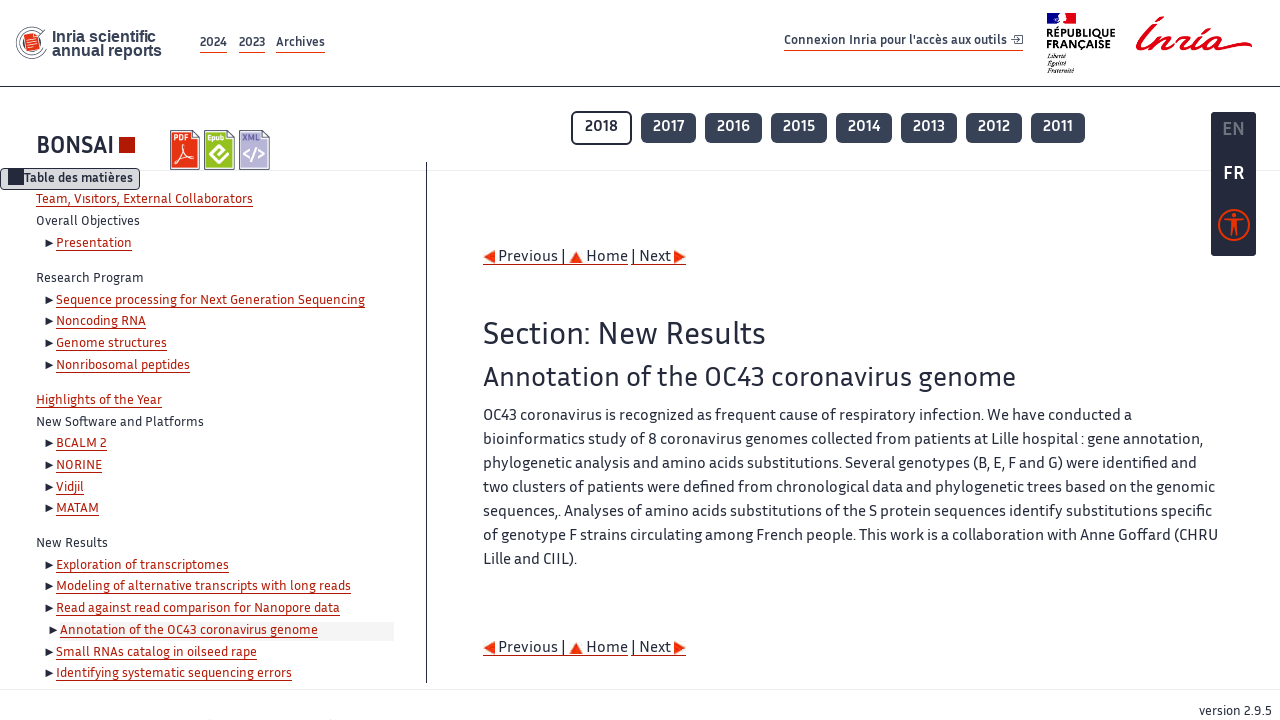

--- FILE ---
content_type: text/html; charset=UTF-8
request_url: https://radar.inria.fr/report/2018/bonsai/uid39.html
body_size: 5790
content:
<!DOCTYPE html>
<html lang="fr">
	<head>
		<meta charset="UTF-8">
		<title>
			 BONSAI - 2018  - Rapport annuel d'activité 		</title>
		<meta name="viewport" content="width=device-width, initial-scale=1">
		<meta name="description" content="">
		<meta property="og:url" content="">
		<meta name="author" content="">
		<meta name="Keywords" content="">
		<meta name="Robots" content="">
					<link rel="shorticut icon" href="/images/favicon.ico">
			<link rel="stylesheet" href="/fonts/InriaSansWeb/fonts.css"/>
			<link rel="stylesheet" href="/build/app.c98f9684.css">
			<link rel="stylesheet" href="/build/accessconfig-css.d2939d14.css">

							<script src="/build/runtime.c74bae4c.js" defer></script><script src="/build/450.50132919.js" defer></script><script src="/build/625.5c116b42.js" defer></script><script src="/build/760.5f177bf5.js" defer></script><script src="/build/585.4025f623.js" defer></script><script src="/build/app.9d54d9e5.js" defer></script>
			<script src="/build/177.e6786253.js" defer></script><script src="/build/accessconfig-js.583128eb.js" defer></script>
				    <!-- extra head for year 2018-->
    <script id="MathJax-script" defer src="https://cdn.jsdelivr.net/npm/mathjax@3/es5/tex-mml-chtml.js"></script>
    <script src="/build/hide-button.536b20e4.js" defer></script>
            <link rel="stylesheet" href="/build/raweb.b7cc174e.css">
        <!-- end extra head -->

	</head>
	<body id="body">

		<nav role="navigation" id="nav-quick-access">
    <ul class="list-unstyled">
        <li><a class="quick-access-link" href="#main-content">Contenu principal</a></li>
        <li><a class="quick-access-link" href="/sitemap">Plan du site</a></li>
        <li><a class="quick-access-link" href="/accessibilite">Accessibilité</a></li>
        <li><a class="quick-access-link" href="/search">Rechercher</a></li>
    </ul>
</nav>

		<div id="settings" class="d-flex flex-column">
                        <a id= "change-to-lang" title=" EN: utiliser la langue anglaise"
               href="/change-locale/en"
               class=" text-decoration-none border-0  fs-19px">
                <span class="fw-bold  text-secondary ">EN</span>
            </a>
                                <span id= "current-lang" class="current-lang fw-bold  text-white text-decoration-none border-0  fs-19px"
                  title="Langue actuelle fr">FR</span>
                <div id="accessconfig" data-accessconfig-buttonname="Paramètres d&#039;accessibilité"
         data-accessconfig-params='{ "Prefix" : "a42-ac", "ContainerClass" : "","ModalCloseButton" : "","ModalTitle" : "","FormFieldset" : "","FormFieldsetLegend" : "","FormRadio" : "", "Justification": false, "Contrast": false}'>
        <button title="Accessibilité" class="bg-transparent border-0 "
                data-accessconfig-button="true">
            <i aria-hidden="true"  class="bi bi-universal-access-circle a11y-icon"></i>
        </button>
    </div>
</div>
		<div id="radar-rex-app">
			<nav role="navigation" id="nav-quick-access">
    <ul class="list-unstyled">
        <li><a class="quick-access-link" href="#main-content">Contenu principal</a></li>
        <li><a class="quick-access-link" href="/sitemap">Plan du site</a></li>
        <li><a class="quick-access-link" href="/accessibilite">Accessibilité</a></li>
        <li><a class="quick-access-link" href="/search">Rechercher</a></li>
    </ul>
</nav>

			<div id="settings" class="d-flex flex-column">
                        <a id= "change-to-lang" title=" EN: utiliser la langue anglaise"
               href="/change-locale/en"
               class=" text-decoration-none border-0  fs-19px">
                <span class="fw-bold  text-secondary ">EN</span>
            </a>
                                <span id= "current-lang" class="current-lang fw-bold  text-white text-decoration-none border-0  fs-19px"
                  title="Langue actuelle fr">FR</span>
                <div id="accessconfig" data-accessconfig-buttonname="Paramètres d&#039;accessibilité"
         data-accessconfig-params='{ "Prefix" : "a42-ac", "ContainerClass" : "","ModalCloseButton" : "","ModalTitle" : "","FormFieldset" : "","FormFieldsetLegend" : "","FormRadio" : "", "Justification": false, "Contrast": false}'>
        <button title="Accessibilité" class="bg-transparent border-0 "
                data-accessconfig-button="true">
            <i aria-hidden="true"  class="bi bi-universal-access-circle a11y-icon"></i>
        </button>
    </div>
</div>
			<div class="d-flex flex-column align-items-stretch wrapper">
				<header>
					<nav role="navigation" class="navbar navbar-expand-lg navbar-light bg-white border-top-0 border-end-0 border-start-0 navbarHtmlContent navbar-desktop-nav">
	<div class="container-fluid">
		<a class="navbar-brand border-white navbar-brand-link" href="/" title="Page d&#039;accueil - Rapports scientifiques annuels Inria"><img lang="en" src="/build/images/REx_icon.svg" class="logoRexRadarExploitation" alt="Inria scientific annual reports"></a>
		<button id="offcanvas-main-menu-button" class="navbar-toggler shadow-none btn-navbar-toogler border-white" data-bs-toggle="offcanvas" data-bs-target="#offcanvas-main-menu" title="Voir le menu" aria-controls="offcanvas-main-menu">
			<span class="navbar-toggler-icon"></span>
		</button>

		<div class="collapse navbar-collapse">
			<ul class="navbar-nav me-auto mb-2 mb-lg-0 d-flex flex-row archive-list-year">
                   <li class="nav-item mt-3">
            <a class="fw-bold nav-link underlineHref"
               href="/archive/2024"
               title="2024 annual reports">
                2024
            </a>
        </li>
             
              
                   <li class="nav-item mt-3">
            <a class="fw-bold nav-link underlineHref"
               href="/archive/2023"
               title="2023 annual reports">
                2023
            </a>
        </li>
             
              
        <li class="nav-item mt-3">
        <a class="nav-link fw-bold underlineHref" href="/archives"
           title="Toutes les archives">
            Archives        </a>
    </li>
</ul>
										<a id="login-link" href="/casauth" class="underlineHref fw-bold mb-4 me-4 navbar-brand mt-3 tools-link">
					Connexion Inria pour l&#039;accès aux outils
					<i aria-hidden="true" class="bi bi-box-arrow-in-right"></i>
				</a>
						<a class="navbar-brand logo-inria" href="https://www.inria.fr/fr" target="_blank">
				<img src="/images/RF-Inria_Logo_RVB.png" class="logoInria img-fluid" alt="Logo République Française Liberté Egalité Fraternité Inria">
			</a>
		</div>


	</div>
</nav>
<nav role="navigation" class="offcanvas offcanvas-start" data-bs-scroll="true" tabindex="-1" id="offcanvas-main-menu" aria-label="Main navigation">
	<div class="offcanvas-header">
		<a class="navbar-brand border-white" href="/" title="Page d&#039;accueil - Rapports scientifiques annuels Inria"><img src="/build/images/REx_icon.svg" lang="en" class="logoRexRadarExploitation" alt="Rapports annuels scientifique Inria"></a>
		<a target="_blank" href="https://www.inria.fr/fr" class="border-white fw-bold color-gris-fonce logo-inria" title="Inria home page}">
                        <img src="/images/RF-Inria_Logo_RVB.png" class="logoInria" alt="Inria">

        </a>
	</div>
	<div class="offcanvas-body">
		<ul class="list-group list-group-flush">
							<li class="list-group-item color-gris-fonce mt-2">
					<a href="/casauth" class="btn btn-primary shadow-none btn-sm w-100 border-0 bg-color-gris-fonce">
						Connexion Inria pour l&#039;accès aux outils
						<i aria-hidden="true" class="bi bi-box-arrow-in-right"></i>
					</a>
				</li>
						<li class="list-group-item fw-bold color-gris-fonce">
				<button data-bs-toggle="collapse" class="btn btn-light" data-bs-target="#ra-explanation-in-menu" aria-expanded="false" aria-controls="ra-explanation-in-menu">À propos des rapports d'activité					<i class="bi bi-chevron-down float-end mt-1 ms-3"></i>
				</button>

				<div class="collapse" id="ra-explanation-in-menu">
					<p class="p-2">
						Les équipes de recherche d&#039;Inria produisent un rapport d&#039;activité annuel présentant leurs activités et leurs résultats de l&#039;année. Ces rapports incluent les membres de l&#039;équipe, le programme scientifique, le logiciel développé par l&#039;équipe et les nouveaux résultats de l&#039;année. Le rapport décrit également les subventions, les contrats et les activités de diffusion et d&#039;enseignement. Enfin, le rapport donne la liste des publications de l&#039;année.					</p>
				</div>
			</li>
			<li class="list-group-item fw-bold color-gris-fonce">
				<button data-bs-toggle="collapse" class="btn btn-light" data-bs-target="#list-archive-mobile-menu" aria-expanded="false" aria-controls="list-archive-mobile-menu">Accès aux archives des rapports					<i class="bi bi-chevron-down float-end mt-1 ms-3"></i>
				</button>
			</li>
			<li class="collapse list-group-item " id="list-archive-mobile-menu">
				<div class="d-flex flex-wrap text-center year-short-list">
											<a class="nav-link fw-bold border-white color-rouge-fonce" href="/archive/2024" title="Rapports annuels 2024">
							2024
						</a>
											<a class="nav-link fw-bold border-white color-rouge-fonce" href="/archive/2023" title="Rapports annuels 2023">
							2023
						</a>
											<a class="nav-link fw-bold border-white color-rouge-fonce" href="/archive/2022" title="Rapports annuels 2022">
							2022
						</a>
											<a class="nav-link fw-bold border-white color-rouge-fonce" href="/archive/2021" title="Rapports annuels 2021">
							2021
						</a>
											<a class="nav-link fw-bold border-white color-rouge-fonce" href="/archive/2020" title="Rapports annuels 2020">
							2020
						</a>
									</div>
				<div class="list-group-item color-gris-fonce mt-2">
					<a href="/archives" class="fw-bold border-white color-gris-fonce">Toutes les archives</a>
				</div>
			</li>

						<li class="list-group-item color-gris-fonce mt-2">
				<a href="/sitemap" class="border-white fw-bold color-gris-fonce">Plan du site</a>
			</li>
			<li class="list-group-item color-gris-fonce mt-2">
				<a href="/mentions-legales" class="border-white fw-bold color-gris-fonce">Mentions légales</a>
			</li>
			<li class="list-group-item color-gris-fonce mt-2">
				<a href="/accessibilite" class="border-white fw-bold color-gris-fonce">Accessibilité
					- non
					                    conforme</a>
			</li>
			<li class="list-group-item mt-2">
				<div id="accessconfig-mobile" data-accessconfig-buttonname="Paramètres d’accessibilité" data-accessconfig-params='{ "Prefix" : "a42-ac", "ContainerClass" : "","ModalCloseButton" : "","ModalTitle" : "","FormFieldset" : "","FormFieldsetLegend" : "","FormRadio" : ""}'>
					<button class="bg-transparent border-0 fw-bold color-gris-fonce " data-accessconfig-button="true">
						<i aria-hidden="true" class="bi bi-universal-access-circle a11y-icon"></i>
						Paramètres d&#039;accessibilité
					</button>
				</div>

			</li>
			<li class="list-group-item fw-bold color-gris-fonce mt-2">
				<div class="d-flex flex-wrap justify-content-between">
																		<a href="/change-locale/en" class="text-decoration-none border-0" title="">
								<p class="fw-bold  color-rouge-fonce ">FRANCAIS</p>
							</a>
							|
							<a href="/change-locale/en" class="text-decoration-none border-0" title="Traduire en Anglais">
								<p class="fw-bold  color-rouge-fonce  float-end me-3">ANGLAIS</p>
							</a>
																										</div>

			</li>
		</ul>
	</div>
</nav>
									</header>
								<main id="main-content" class="scrollable-zone">     <div id="report-header" class="container-fluid hidden-in-mobile-view report-header">
        <div id="report-info-wrapper" class="row">
            <div class="col-lg-4">
                <div class="report-links">
                    <a href="https://inria.fr/en/bonsai" class="fw-bold border-white link-to-team-site"
                       lang="fr" target="_blank"
                       title="Site web de l&#039;équipe BONSAI">BONSAI</a>
                    <section
        class="report-document-section"
     aria-label="Documents du rapport bonsai 2018"
     title="Documents du rapport bonsai 2018">
    <ul class="document-list">
                                            <li>
                    <a href="/rapportsactivite/RA2018/bonsai/bonsai.pdf" target="_blank"  title="version PDF" class="border-white">
                        <img src="/images/Pdf_picto_x2.png"
                             alt="version PDF"
                             class="picto-document me-1">
                    </a>
                </li>
                                                                                    <li>
                    <a href="/rapportsactivite/RA2018/bonsai/bonsai.epub"
                       title="Version ePub"
                       class="border-white">
                        <img src=" /images/Epub_picto_x2.png"
                             alt="Version ePub" class="picto-document me-1">
                    </a>
                </li>
                                                                                                                                <li>
                    <a href="/rapportsactivite/RA2018/bonsai/bonsai.xml" target="_blank" title="Version XML"
                       class="border-white">
                        <img src="/images/Xml_picto_x2.png"
                             alt="Version XML" class="picto-document me-1">
                    </a>
                </li>
                        </ul>
</section>


                </div>
            </div>
            <div class="col">
                    <nav role='navigation'
         class="text-center report-year-list"
         aria-label="Rapports de l&#039;équipe bonsai par année">
        <ul class="list-unstyled">
                                                <li class="selected-year d-inline-flex" title="bonsai 2018: année sélectionnée">
                        <span class="border-0 fw-bold text-decoration-none">2018</span>
                    </li>
                                                                <li class="unselected-year d-inline-flex">
                        <a href="/report/2017/bonsai" title="2017 (nouvel onglet) "
                           class="text-white border-0 fw-bold text-decoration-none" target="_blank">2017</a>
                    </li>
                                                                <li class="unselected-year d-inline-flex">
                        <a href="/report/2016/bonsai" title="2016 (nouvel onglet) "
                           class="text-white border-0 fw-bold text-decoration-none" target="_blank">2016</a>
                    </li>
                                                                <li class="unselected-year d-inline-flex">
                        <a href="/report/2015/bonsai" title="2015 (nouvel onglet) "
                           class="text-white border-0 fw-bold text-decoration-none" target="_blank">2015</a>
                    </li>
                                                                <li class="unselected-year d-inline-flex">
                        <a href="/report/2014/bonsai" title="2014 (nouvel onglet) "
                           class="text-white border-0 fw-bold text-decoration-none" target="_blank">2014</a>
                    </li>
                                                                <li class="unselected-year d-inline-flex">
                        <a href="/report/2013/bonsai" title="2013 (nouvel onglet) "
                           class="text-white border-0 fw-bold text-decoration-none" target="_blank">2013</a>
                    </li>
                                                                <li class="unselected-year d-inline-flex">
                        <a href="/report/2012/bonsai" title="2012 (nouvel onglet) "
                           class="text-white border-0 fw-bold text-decoration-none" target="_blank">2012</a>
                    </li>
                                                                <li class="unselected-year d-inline-flex">
                        <a href="/report/2011/bonsai" title="2011 (nouvel onglet) "
                           class="text-white border-0 fw-bold text-decoration-none" target="_blank">2011</a>
                    </li>
                                    </ul>
    </nav>

            </div>
        </div>
    </div>
    <span id="button-toggle-toc-wrapper" class="hidden-in-mobile-view">
            <button id="button-toggle-toc"
                    class="hide-button btn shadow-none btn-sm"
                    data-element-id="ra-toc"
                    data-initial-state="open"
                    data-open-title="Table des matières"
                    data-aria-label-open="Ouvrir la table des matières"
                    data-close-title="Table des matières"
                    data-aria-label-close="Fermer la table des matières"
            ></button>
        </span>

        <div id="toc-in-mobile-view"
     class="show-in-mobile-view">
    <div class="d-flex flex-wrap justify-content-between ">
        <h5 class="mt-2"><a href="http://www.cristal.univ-lille.fr/bonsai/" class="fw-bold border-white"
                            title="Site web de l&#039;équipe bonsai%"
                            target="_blank">BONSAI - 2018 </a></h5>
        <nav role="navigation" aria-label="Accès au sommaire">
            <button class="btn btn-danger btn-sm shadow-none bg-transparent text-dark float-end fw-bold mt-1 border-2 rounded border-color-orange-inria"
                    data-bs-toggle="offcanvas" data-bs-target="#mobile-menu-html-content"

                    aria-controls="mobile-menu-html-content">Sommaire</button>
        </nav>
    </div>
    <div class="offcanvas offcanvas-end"
         aria-label="Table des matières"
         tabindex="-1"
         id="mobile-menu-html-content">
        <div class="offcanvas-header">
            <h5 lang="fr"><a href="http://www.cristal.univ-lille.fr/bonsai/" class="fw-bold border-white"
                                                   title="Site web de l&#039;équipe bonsai%"
                                                   target="_blank">BONSAI - 2018 </a>
            </h5>
            <button type="button" class="btn-close text-reset" data-bs-dismiss="offcanvas"
                    aria-label="Fermer"></button>
        </div>
        <div class="offcanvas-body">
            <div class="tdmdiv">
      <div class="logo">
        <a href="http://www.inria.fr">
          <img alt="Inria" src="/rapportsactivite/RA2018/bonsai/../static/img/icons/logo_INRIA-coul.jpg" style="align:bottom; border:none"></img>
        </a>
      </div>
      <div class="TdmEntry">
        <div class="tdmentete">
          <a href="uid0.html">Project-Team Bonsai</a>
        </div>
        <span>
          <a href="uid1.html">Team, Visitors, External Collaborators</a>
        </span>
      </div>
      <div class="TdmEntry">Overall Objectives<ul><li><a href="./uid3.html">Presentation</a></li></ul></div>
      <div class="TdmEntry">Research Program<ul><li><a href="uid5.html&#xA;&#x9;&#x9;  ">Sequence processing for Next Generation Sequencing</a></li><li><a href="uid6.html&#xA;&#x9;&#x9;  ">Noncoding RNA</a></li><li><a href="uid7.html&#xA;&#x9;&#x9;  ">Genome structures</a></li><li><a href="uid8.html&#xA;&#x9;&#x9;  ">Nonribosomal peptides</a></li></ul></div>
      <div class="TdmEntry">
        <a href="./uid10.html">Highlights of the Year</a>
      </div>
      <div class="TdmEntry">New Software and Platforms<ul><li><a href="uid13.html&#xA;&#x9;&#x9;  ">BCALM 2</a></li><li><a href="uid18.html&#xA;&#x9;&#x9;  ">NORINE</a></li><li><a href="uid24.html&#xA;&#x9;&#x9;  ">Vidjil</a></li><li><a href="uid30.html&#xA;&#x9;&#x9;  ">MATAM</a></li></ul></div>
      <div class="TdmEntry">New Results<ul><li><a href="uid36.html&#xA;&#x9;&#x9;  ">Exploration of transcriptomes</a></li><li><a href="uid37.html&#xA;&#x9;&#x9;  ">Modeling of alternative transcripts
with long reads</a></li><li><a href="uid38.html&#xA;&#x9;&#x9;  ">Read against read comparison for
Nanopore data</a></li><li class="tdmActPage"><a href="uid39.html&#xA;&#x9;&#x9;  ">Annotation of the OC43 coronavirus genome</a></li><li><a href="uid40.html&#xA;&#x9;&#x9;  ">Small RNAs catalog in oilseed rape</a></li><li><a href="uid41.html&#xA;&#x9;&#x9;  ">Identifying systematic sequencing
errors</a></li><li><a href="uid42.html&#xA;&#x9;&#x9;  ">Indexing labelled sequences</a></li><li><a href="uid43.html&#xA;&#x9;&#x9;  ">Tree representations</a></li><li><a href="uid44.html&#xA;&#x9;&#x9;  ">Co-linear chaining on graphs</a></li><li><a href="uid45.html&#xA;&#x9;&#x9;  ">Representations of de Bruijn graphs</a></li><li><a href="uid46.html&#xA;&#x9;&#x9;  ">Readability of overlap graphs</a></li><li><a href="uid47.html&#xA;&#x9;&#x9;  ">Nonribosomal peptides</a></li></ul></div>
      <div class="TdmEntry">Partnerships and Cooperations<ul><li><a href="uid49.html&#xA;&#x9;&#x9;  ">National Initiatives</a></li><li><a href="uid56.html&#xA;&#x9;&#x9;  ">European Initiatives</a></li><li><a href="uid60.html&#xA;&#x9;&#x9;  ">International Research Visitors</a></li></ul></div>
      <div class="TdmEntry">Dissemination<ul><li><a href="uid65.html&#xA;&#x9;&#x9;  ">Promoting Scientific Activities</a></li><li><a href="uid100.html&#xA;&#x9;&#x9;  ">Teaching - Supervision - Juries</a></li><li><a href="uid141.html&#xA;&#x9;&#x9;  ">Popularization</a></li></ul></div>
      <div class="TdmEntry">
        <div>Bibliography</div>
      </div>
      <div class="TdmEntry">
        <ul>
          <li>
            <a href="bibliography.html" id="tdmbibentyear">Publications of the year</a>
          </li>
        </ul>
      </div>
    </div>
        </div>
    </div>
</div>
    <div class="show-in-mobile-view">
            <nav role='navigation'
         class="text-center report-year-list"
         aria-label="Rapports de l&#039;équipe bonsai par année">
        <ul class="list-unstyled">
                                                <li class="selected-year d-inline-flex" title="bonsai 2018: année sélectionnée">
                        <span class="border-0 fw-bold text-decoration-none">2018</span>
                    </li>
                                                                <li class="unselected-year d-inline-flex">
                        <a href="/report/2017/bonsai" title="2017 (nouvel onglet) "
                           class="text-white border-0 fw-bold text-decoration-none" target="_blank">2017</a>
                    </li>
                                                                <li class="unselected-year d-inline-flex">
                        <a href="/report/2016/bonsai" title="2016 (nouvel onglet) "
                           class="text-white border-0 fw-bold text-decoration-none" target="_blank">2016</a>
                    </li>
                                                                <li class="unselected-year d-inline-flex">
                        <a href="/report/2015/bonsai" title="2015 (nouvel onglet) "
                           class="text-white border-0 fw-bold text-decoration-none" target="_blank">2015</a>
                    </li>
                                                                <li class="unselected-year d-inline-flex">
                        <a href="/report/2014/bonsai" title="2014 (nouvel onglet) "
                           class="text-white border-0 fw-bold text-decoration-none" target="_blank">2014</a>
                    </li>
                                                                <li class="unselected-year d-inline-flex">
                        <a href="/report/2013/bonsai" title="2013 (nouvel onglet) "
                           class="text-white border-0 fw-bold text-decoration-none" target="_blank">2013</a>
                    </li>
                                                                <li class="unselected-year d-inline-flex">
                        <a href="/report/2012/bonsai" title="2012 (nouvel onglet) "
                           class="text-white border-0 fw-bold text-decoration-none" target="_blank">2012</a>
                    </li>
                                                                <li class="unselected-year d-inline-flex">
                        <a href="/report/2011/bonsai" title="2011 (nouvel onglet) "
                           class="text-white border-0 fw-bold text-decoration-none" target="_blank">2011</a>
                    </li>
                                    </ul>
    </nav>

        <section
        class="report-document-section"
     aria-label="Documents du rapport bonsai 2018"
     title="Documents du rapport bonsai 2018">
    <ul class="document-list">
                                            <li>
                    <a href="/rapportsactivite/RA2018/bonsai/bonsai.pdf" target="_blank"  title="version PDF" class="border-white">
                        <img src="/images/Pdf_picto_x2.png"
                             alt="version PDF"
                             class="picto-document me-1">
                    </a>
                </li>
                                                                                    <li>
                    <a href="/rapportsactivite/RA2018/bonsai/bonsai.epub"
                       title="Version ePub"
                       class="border-white">
                        <img src=" /images/Epub_picto_x2.png"
                             alt="Version ePub" class="picto-document me-1">
                    </a>
                </li>
                                                                                                                                <li>
                    <a href="/rapportsactivite/RA2018/bonsai/bonsai.xml" target="_blank" title="Version XML"
                       class="border-white">
                        <img src="/images/Xml_picto_x2.png"
                             alt="Version XML" class="picto-document me-1">
                    </a>
                </li>
                        </ul>
</section>


    </div>

        

    <div class="container-fluid" id="report-content" lang="en">
        <div class="row">
            <div id="ra-toc" class="col-lg-4 left-column">


                <div class="content-html-sidebar">
                    <div class="tdmdiv">
      <div class="logo">
        <a href="http://www.inria.fr">
          <img alt="Inria" src="/rapportsactivite/RA2018/bonsai/../static/img/icons/logo_INRIA-coul.jpg" style="align:bottom; border:none"></img>
        </a>
      </div>
      <div class="TdmEntry">
        <div class="tdmentete">
          <a href="uid0.html">Project-Team Bonsai</a>
        </div>
        <span>
          <a href="uid1.html">Team, Visitors, External Collaborators</a>
        </span>
      </div>
      <div class="TdmEntry">Overall Objectives<ul><li><a href="./uid3.html">Presentation</a></li></ul></div>
      <div class="TdmEntry">Research Program<ul><li><a href="uid5.html&#xA;&#x9;&#x9;  ">Sequence processing for Next Generation Sequencing</a></li><li><a href="uid6.html&#xA;&#x9;&#x9;  ">Noncoding RNA</a></li><li><a href="uid7.html&#xA;&#x9;&#x9;  ">Genome structures</a></li><li><a href="uid8.html&#xA;&#x9;&#x9;  ">Nonribosomal peptides</a></li></ul></div>
      <div class="TdmEntry">
        <a href="./uid10.html">Highlights of the Year</a>
      </div>
      <div class="TdmEntry">New Software and Platforms<ul><li><a href="uid13.html&#xA;&#x9;&#x9;  ">BCALM 2</a></li><li><a href="uid18.html&#xA;&#x9;&#x9;  ">NORINE</a></li><li><a href="uid24.html&#xA;&#x9;&#x9;  ">Vidjil</a></li><li><a href="uid30.html&#xA;&#x9;&#x9;  ">MATAM</a></li></ul></div>
      <div class="TdmEntry">New Results<ul><li><a href="uid36.html&#xA;&#x9;&#x9;  ">Exploration of transcriptomes</a></li><li><a href="uid37.html&#xA;&#x9;&#x9;  ">Modeling of alternative transcripts
with long reads</a></li><li><a href="uid38.html&#xA;&#x9;&#x9;  ">Read against read comparison for
Nanopore data</a></li><li class="tdmActPage"><a href="uid39.html&#xA;&#x9;&#x9;  ">Annotation of the OC43 coronavirus genome</a></li><li><a href="uid40.html&#xA;&#x9;&#x9;  ">Small RNAs catalog in oilseed rape</a></li><li><a href="uid41.html&#xA;&#x9;&#x9;  ">Identifying systematic sequencing
errors</a></li><li><a href="uid42.html&#xA;&#x9;&#x9;  ">Indexing labelled sequences</a></li><li><a href="uid43.html&#xA;&#x9;&#x9;  ">Tree representations</a></li><li><a href="uid44.html&#xA;&#x9;&#x9;  ">Co-linear chaining on graphs</a></li><li><a href="uid45.html&#xA;&#x9;&#x9;  ">Representations of de Bruijn graphs</a></li><li><a href="uid46.html&#xA;&#x9;&#x9;  ">Readability of overlap graphs</a></li><li><a href="uid47.html&#xA;&#x9;&#x9;  ">Nonribosomal peptides</a></li></ul></div>
      <div class="TdmEntry">Partnerships and Cooperations<ul><li><a href="uid49.html&#xA;&#x9;&#x9;  ">National Initiatives</a></li><li><a href="uid56.html&#xA;&#x9;&#x9;  ">European Initiatives</a></li><li><a href="uid60.html&#xA;&#x9;&#x9;  ">International Research Visitors</a></li></ul></div>
      <div class="TdmEntry">Dissemination<ul><li><a href="uid65.html&#xA;&#x9;&#x9;  ">Promoting Scientific Activities</a></li><li><a href="uid100.html&#xA;&#x9;&#x9;  ">Teaching - Supervision - Juries</a></li><li><a href="uid141.html&#xA;&#x9;&#x9;  ">Popularization</a></li></ul></div>
      <div class="TdmEntry">
        <div>Bibliography</div>
      </div>
      <div class="TdmEntry">
        <ul>
          <li>
            <a href="bibliography.html" id="tdmbibentyear">Publications of the year</a>
          </li>
        </ul>
      </div>
    </div>
                </div>
            </div>
            <div id="ra-content" class="col-lg main-column scrollable-zone mt-3">
                <div class="content-report d-flex flex-column mt-1 ps-4 pe-4">
                    <div class="report-content">
                        <div id="main">
      
      
      <br></br>
      <div class="bottomNavigation">
        <div class="tail_aucentre">
          <a accesskey="P" href="./uid38.html"><img alt="previous" src="/rapportsactivite/RA2018/bonsai/../static/img/icons/previous_motif.jpg" style="align:bottom; border:none"></img> Previous | </a>
          <a accesskey="U" href="./uid0.html"><img alt="up" src="/rapportsactivite/RA2018/bonsai/../static/img/icons/up_motif.jpg" style="align:bottom; border:none"></img>  Home</a>
          <a accesskey="N" href="./uid40.html"> | Next <img alt="next" src="/rapportsactivite/RA2018/bonsai/../static/img/icons/next_motif.jpg" style="align:bottom; border:none"></img></a>
        </div>
        <br></br>
      </div>
      <div id="textepage">
        
        <h2>Section: 
      New Results</h2>
        <h3 class="titre3">Annotation of the OC43 coronavirus genome</h3>
        <p>OC43 coronavirus is recognized as frequent cause of respiratory
infection. We have conducted a bioinformatics study of 8 coronavirus
genomes collected from patients at Lille hospital : gene annotation,
phylogenetic analysis and amino acids substitutions.
Several genotypes (B, E, F and G) were identified and two clusters of patients were
defined from chronological data and phylogenetic trees based on the
genomic sequences,. Analyses of
amino acids substitutions of the S protein sequences identify
substitutions specific of genotype F strains circulating among French
people. This work is a collaboration with Anne Goffard (CHRU Lille
and CIIL).
</p>
      </div>
      
      <br></br>
      <div class="bottomNavigation">
        <div class="tail_aucentre">
          <a accesskey="P" href="./uid38.html"><img alt="previous" src="/rapportsactivite/RA2018/bonsai/../static/img/icons/previous_motif.jpg" style="align:bottom; border:none"></img> Previous | </a>
          <a accesskey="U" href="./uid0.html"><img alt="up" src="/rapportsactivite/RA2018/bonsai/../static/img/icons/up_motif.jpg" style="align:bottom; border:none"></img>  Home</a>
          <a accesskey="N" href="./uid40.html"> | Next <img alt="next" src="/rapportsactivite/RA2018/bonsai/../static/img/icons/next_motif.jpg" style="align:bottom; border:none"></img></a>
        </div>
        <br></br>
      </div>
    </div>
                    </div>
                </div>
            </div>
        </div>
    </div>
					</main>
				</div>
				<footer class="p-2 mt-2">
					<div class="d-flex flex-wrap gap-3">
	<nav role="navigation" id="footer-nav" class="flex-grow-1" aria-label="Footer">
		<ul>
			<li><a class="ms-3"href="/sitemap">Plan du site</a></li>
			<li><a class="ms-3"href="/mentions-legales">Mentions légales</a></li>

			<li><a lang="fr" class="ms-3"href="/accessibilite">Accessibilité : partiellement conforme</a></li>
		</ul>
	</nav>

	<p id="product-version" class="ml-auto">version
		2.9.5</p>

</div>
				</footer>
			</div>

		</body>
	</html>


--- FILE ---
content_type: text/css
request_url: https://radar.inria.fr/build/app.c98f9684.css
body_size: 47443
content:
@charset "UTF-8";.color-gris-fonce{color:#242a3b!important}.color-rouge-fonce{color:#b11904}.bg-color-gris-fonce{background-color:#242a3b!important}.border-gris-fonce{border-color:#242a3b!important}.border-color-orange-inria{border-color:#e83101}

/*!
 * Bootstrap  v5.3.2 (https://getbootstrap.com/)
 * Copyright 2011-2023 The Bootstrap Authors
 * Licensed under MIT (https://github.com/twbs/bootstrap/blob/main/LICENSE)
 */:root,[data-bs-theme=light]{--bs-blue:#00499c;--bs-indigo:#6610f2;--bs-purple:#6f42c1;--bs-pink:#c00036;--bs-red:#b11904;--bs-orange:#ff9111;--bs-yellow:#ffdb2f;--bs-green:#137c09;--bs-teal:#20c997;--bs-cyan:#099cff;--bs-black:#000;--bs-white:#fff;--bs-gray:#6c757d;--bs-gray-dark:#343a40;--bs-gray-100:#f8f9fa;--bs-gray-200:#e9ecef;--bs-gray-300:#dee2e6;--bs-gray-400:#ced4da;--bs-gray-500:#adb5bd;--bs-gray-600:#6c757d;--bs-gray-700:#495057;--bs-gray-800:#343a40;--bs-gray-900:#212529;--bs-primary:#00499c;--bs-secondary:#6c757d;--bs-success:#137c09;--bs-info:#099cff;--bs-warning:#ffec93;--bs-danger:#b11904;--bs-light:#eeedf0;--bs-dark:#242a3b;--bs-primary-rgb:0,73,156;--bs-secondary-rgb:108,117,125;--bs-success-rgb:19,124,9;--bs-info-rgb:9,156,255;--bs-warning-rgb:255,236,147;--bs-danger-rgb:177,25,4;--bs-light-rgb:238,237,240;--bs-dark-rgb:36,42,59;--bs-primary-text-emphasis:#001d3e;--bs-secondary-text-emphasis:#2b2f32;--bs-success-text-emphasis:#083204;--bs-info-text-emphasis:#043e66;--bs-warning-text-emphasis:#665e3b;--bs-danger-text-emphasis:#470a02;--bs-light-text-emphasis:#495057;--bs-dark-text-emphasis:#495057;--bs-primary-bg-subtle:#ccdbeb;--bs-secondary-bg-subtle:#e2e3e5;--bs-success-bg-subtle:#d0e5ce;--bs-info-bg-subtle:#ceebff;--bs-warning-bg-subtle:#fffbe9;--bs-danger-bg-subtle:#efd1cd;--bs-light-bg-subtle:#fcfcfd;--bs-dark-bg-subtle:#ced4da;--bs-primary-border-subtle:#99b6d7;--bs-secondary-border-subtle:#c4c8cb;--bs-success-border-subtle:#a1cb9d;--bs-info-border-subtle:#9dd7ff;--bs-warning-border-subtle:#fff7d4;--bs-danger-border-subtle:#e0a39b;--bs-light-border-subtle:#e9ecef;--bs-dark-border-subtle:#adb5bd;--bs-white-rgb:255,255,255;--bs-black-rgb:0,0,0;--bs-font-sans-serif:"Inria Sans",sans-serif;--bs-font-monospace:SFMono-Regular,Menlo,Monaco,Consolas,"Liberation Mono","Courier New",monospace;--bs-gradient:linear-gradient(180deg,hsla(0,0%,100%,.15),hsla(0,0%,100%,0));--bs-body-font-family:"Inria Sans",sans-serif;--bs-body-font-size:1rem;--bs-body-font-weight:400;--bs-body-line-height:1.5;--bs-body-color:#242a3b;--bs-body-color-rgb:36,42,59;--bs-body-bg:#fff;--bs-body-bg-rgb:255,255,255;--bs-emphasis-color:#000;--bs-emphasis-color-rgb:0,0,0;--bs-secondary-color:rgba(36,42,59,.75);--bs-secondary-color-rgb:36,42,59;--bs-secondary-bg:#e9ecef;--bs-secondary-bg-rgb:233,236,239;--bs-tertiary-color:rgba(36,42,59,.5);--bs-tertiary-color-rgb:36,42,59;--bs-tertiary-bg:#f8f9fa;--bs-tertiary-bg-rgb:248,249,250;--bs-heading-color:inherit;--bs-link-color:#b11904;--bs-link-color-rgb:177,25,4;--bs-link-decoration:underline;--bs-link-hover-color:#8e1403;--bs-link-hover-color-rgb:142,20,3;--bs-code-color:#c00036;--bs-highlight-color:#242a3b;--bs-highlight-bg:#fff8d5;--bs-border-width:1px;--bs-border-style:solid;--bs-border-color:#dee2e6;--bs-border-color-translucent:rgba(0,0,0,.175);--bs-border-radius:0.375rem;--bs-border-radius-sm:0.25rem;--bs-border-radius-lg:0.5rem;--bs-border-radius-xl:1rem;--bs-border-radius-xxl:2rem;--bs-border-radius-2xl:var(--bs-border-radius-xxl);--bs-border-radius-pill:50rem;--bs-box-shadow:0 0.5rem 1rem rgba(0,0,0,.15);--bs-box-shadow-sm:0 0.125rem 0.25rem rgba(0,0,0,.075);--bs-box-shadow-lg:0 1rem 3rem rgba(0,0,0,.175);--bs-box-shadow-inset:inset 0 1px 2px rgba(0,0,0,.075);--bs-focus-ring-width:0.25rem;--bs-focus-ring-opacity:0.25;--bs-focus-ring-color:rgba(0,73,156,.25);--bs-form-valid-color:#137c09;--bs-form-valid-border-color:#137c09;--bs-form-invalid-color:#b11904;--bs-form-invalid-border-color:#b11904}[data-bs-theme=dark]{--bs-body-color:#dee2e6;--bs-body-color-rgb:222,226,230;--bs-body-bg:#212529;--bs-body-bg-rgb:33,37,41;--bs-emphasis-color:#fff;--bs-emphasis-color-rgb:255,255,255;--bs-secondary-color:rgba(222,226,230,.75);--bs-secondary-color-rgb:222,226,230;--bs-secondary-bg:#343a40;--bs-secondary-bg-rgb:52,58,64;--bs-tertiary-color:rgba(222,226,230,.5);--bs-tertiary-color-rgb:222,226,230;--bs-tertiary-bg:#2b3035;--bs-tertiary-bg-rgb:43,48,53;--bs-primary-text-emphasis:#6692c4;--bs-secondary-text-emphasis:#a7acb1;--bs-success-text-emphasis:#71b06b;--bs-info-text-emphasis:#6bc4ff;--bs-warning-text-emphasis:#fff4be;--bs-danger-text-emphasis:#d07568;--bs-light-text-emphasis:#f8f9fa;--bs-dark-text-emphasis:#dee2e6;--bs-primary-bg-subtle:#000f1f;--bs-secondary-bg-subtle:#161719;--bs-success-bg-subtle:#041902;--bs-info-bg-subtle:#021f33;--bs-warning-bg-subtle:#332f1d;--bs-danger-bg-subtle:#230501;--bs-light-bg-subtle:#343a40;--bs-dark-bg-subtle:#1a1d20;--bs-primary-border-subtle:#002c5e;--bs-secondary-border-subtle:#41464b;--bs-success-border-subtle:#0b4a05;--bs-info-border-subtle:#055e99;--bs-warning-border-subtle:#998e58;--bs-danger-border-subtle:#6a0f02;--bs-light-border-subtle:#495057;--bs-dark-border-subtle:#343a40;--bs-heading-color:inherit;--bs-link-color:#6692c4;--bs-link-hover-color:#85a8d0;--bs-link-color-rgb:102,146,196;--bs-link-hover-color-rgb:133,168,208;--bs-code-color:#d96686;--bs-highlight-color:#dee2e6;--bs-highlight-bg:#665813;--bs-border-color:#495057;--bs-border-color-translucent:hsla(0,0%,100%,.15);--bs-form-valid-color:#71b06b;--bs-form-valid-border-color:#71b06b;--bs-form-invalid-color:#d07568;--bs-form-invalid-border-color:#d07568;color-scheme:dark}*,:after,:before{box-sizing:border-box}@media (prefers-reduced-motion:no-preference){:root{scroll-behavior:smooth}}body{-webkit-text-size-adjust:100%;-webkit-tap-highlight-color:rgba(0,0,0,0);background-color:var(--bs-body-bg);color:var(--bs-body-color);font-family:var(--bs-body-font-family);font-size:var(--bs-body-font-size);font-weight:var(--bs-body-font-weight);line-height:var(--bs-body-line-height);margin:0;text-align:var(--bs-body-text-align)}hr{border:0;border-top:var(--bs-border-width) solid;color:inherit;margin:1rem 0;opacity:.25}.h1,.h2,.h3,.h4,.h5,.h6,h1,h2,h3,h4,h5,h6{color:var(--bs-heading-color);font-weight:500;line-height:1.2;margin-bottom:.5rem;margin-top:0}.h1,h1{font-size:calc(1.375rem + 1.5vw)}@media (min-width:1200px){.h1,h1{font-size:2.5rem}}.h2,h2{font-size:calc(1.325rem + .9vw)}@media (min-width:1200px){.h2,h2{font-size:2rem}}.h3,h3{font-size:calc(1.3rem + .6vw)}@media (min-width:1200px){.h3,h3{font-size:1.75rem}}.h4,h4{font-size:calc(1.275rem + .3vw)}@media (min-width:1200px){.h4,h4{font-size:1.5rem}}.h5,h5{font-size:1.25rem}.h6,h6{font-size:1rem}p{margin-bottom:1rem;margin-top:0}abbr[title]{cursor:help;text-decoration:underline dotted;text-decoration-skip-ink:none}address{font-style:normal;line-height:inherit;margin-bottom:1rem}ol,ul{padding-left:2rem}dl,ol,ul{margin-bottom:1rem;margin-top:0}ol ol,ol ul,ul ol,ul ul{margin-bottom:0}dt{font-weight:700}dd{margin-bottom:.5rem;margin-left:0}blockquote{margin:0 0 1rem}b,strong{font-weight:bolder}.small,small{font-size:.875em}.mark,mark{background-color:var(--bs-highlight-bg);color:var(--bs-highlight-color);padding:.1875em}sub,sup{font-size:.75em;line-height:0;position:relative;vertical-align:baseline}sub{bottom:-.25em}sup{top:-.5em}a{color:rgba(var(--bs-link-color-rgb),var(--bs-link-opacity,1));text-decoration:underline}a:hover{--bs-link-color-rgb:var(--bs-link-hover-color-rgb)}a:not([href]):not([class]),a:not([href]):not([class]):hover{color:inherit;text-decoration:none}code,kbd,pre,samp{font-family:var(--bs-font-monospace);font-size:1em}pre{display:block;font-size:.875em;margin-bottom:1rem;margin-top:0;overflow:auto}pre code{color:inherit;font-size:inherit;word-break:normal}code{word-wrap:break-word;color:var(--bs-code-color);font-size:.875em}a>code{color:inherit}kbd{background-color:var(--bs-body-color);border-radius:.25rem;color:var(--bs-body-bg);font-size:.875em;padding:.1875rem .375rem}kbd kbd{font-size:1em;padding:0}figure{margin:0 0 1rem}img,svg{vertical-align:middle}table{border-collapse:collapse;caption-side:bottom}caption{color:var(--bs-secondary-color);padding-bottom:.5rem;padding-top:.5rem;text-align:left}th{text-align:inherit;text-align:-webkit-match-parent}tbody,td,tfoot,th,thead,tr{border:0 solid;border-color:inherit}label{display:inline-block}button{border-radius:0}button:focus:not(:focus-visible){outline:0}button,input,optgroup,select,textarea{font-family:inherit;font-size:inherit;line-height:inherit;margin:0}button,select{text-transform:none}[role=button]{cursor:pointer}select{word-wrap:normal}select:disabled{opacity:1}[list]:not([type=date]):not([type=datetime-local]):not([type=month]):not([type=week]):not([type=time])::-webkit-calendar-picker-indicator{display:none!important}[type=button],[type=reset],[type=submit],button{-webkit-appearance:button}[type=button]:not(:disabled),[type=reset]:not(:disabled),[type=submit]:not(:disabled),button:not(:disabled){cursor:pointer}::-moz-focus-inner{border-style:none;padding:0}textarea{resize:vertical}fieldset{border:0;margin:0;min-width:0;padding:0}legend{float:left;font-size:calc(1.275rem + .3vw);line-height:inherit;margin-bottom:.5rem;padding:0;width:100%}@media (min-width:1200px){legend{font-size:1.5rem}}legend+*{clear:left}::-webkit-datetime-edit-day-field,::-webkit-datetime-edit-fields-wrapper,::-webkit-datetime-edit-hour-field,::-webkit-datetime-edit-minute,::-webkit-datetime-edit-month-field,::-webkit-datetime-edit-text,::-webkit-datetime-edit-year-field{padding:0}::-webkit-inner-spin-button{height:auto}[type=search]{-webkit-appearance:textfield;outline-offset:-2px}::-webkit-search-decoration{-webkit-appearance:none}::-webkit-color-swatch-wrapper{padding:0}::file-selector-button{-webkit-appearance:button;font:inherit}output{display:inline-block}iframe{border:0}summary{cursor:pointer;display:list-item}progress{vertical-align:baseline}[hidden]{display:none!important}.lead{font-size:1.25rem;font-weight:300}.display-1{font-size:calc(1.625rem + 4.5vw);font-weight:300;line-height:1.2}@media (min-width:1200px){.display-1{font-size:5rem}}.display-2{font-size:calc(1.575rem + 3.9vw);font-weight:300;line-height:1.2}@media (min-width:1200px){.display-2{font-size:4.5rem}}.display-3{font-size:calc(1.525rem + 3.3vw);font-weight:300;line-height:1.2}@media (min-width:1200px){.display-3{font-size:4rem}}.display-4{font-size:calc(1.475rem + 2.7vw);font-weight:300;line-height:1.2}@media (min-width:1200px){.display-4{font-size:3.5rem}}.display-5{font-size:calc(1.425rem + 2.1vw);font-weight:300;line-height:1.2}@media (min-width:1200px){.display-5{font-size:3rem}}.display-6{font-size:calc(1.375rem + 1.5vw);font-weight:300;line-height:1.2}@media (min-width:1200px){.display-6{font-size:2.5rem}}.list-inline,.list-unstyled{list-style:none;padding-left:0}.list-inline-item{display:inline-block}.list-inline-item:not(:last-child){margin-right:.5rem}.initialism{font-size:.875em;text-transform:uppercase}.blockquote{font-size:1.25rem;margin-bottom:1rem}.blockquote>:last-child{margin-bottom:0}.blockquote-footer{color:#6c757d;font-size:.875em;margin-bottom:1rem;margin-top:-1rem}.blockquote-footer:before{content:"— "}.img-fluid,.img-thumbnail{height:auto;max-width:100%}.img-thumbnail{background-color:var(--bs-body-bg);border:var(--bs-border-width) solid var(--bs-border-color);border-radius:var(--bs-border-radius);padding:.25rem}.figure{display:inline-block}.figure-img{line-height:1;margin-bottom:.5rem}.figure-caption{color:var(--bs-secondary-color);font-size:.875em}.container,.container-fluid,.container-lg,.container-md,.container-sm,.container-xl,.container-xxl{--bs-gutter-x:1.5rem;--bs-gutter-y:0;margin-left:auto;margin-right:auto;padding-left:calc(var(--bs-gutter-x)*.5);padding-right:calc(var(--bs-gutter-x)*.5);width:100%}@media (min-width:576px){.container,.container-sm{max-width:540px}}@media (min-width:768px){.container,.container-md,.container-sm{max-width:720px}}@media (min-width:992px){.container,.container-lg,.container-md,.container-sm{max-width:960px}}@media (min-width:1200px){.container,.container-lg,.container-md,.container-sm,.container-xl{max-width:1140px}}@media (min-width:1400px){.container,.container-lg,.container-md,.container-sm,.container-xl,.container-xxl{max-width:1320px}}:root{--bs-breakpoint-xs:0;--bs-breakpoint-sm:576px;--bs-breakpoint-md:768px;--bs-breakpoint-lg:992px;--bs-breakpoint-xl:1200px;--bs-breakpoint-xxl:1400px}.row{--bs-gutter-x:1.5rem;--bs-gutter-y:0;display:flex;flex-wrap:wrap;margin-left:calc(var(--bs-gutter-x)*-.5);margin-right:calc(var(--bs-gutter-x)*-.5);margin-top:calc(var(--bs-gutter-y)*-1)}.row>*{flex-shrink:0;margin-top:var(--bs-gutter-y);max-width:100%;padding-left:calc(var(--bs-gutter-x)*.5);padding-right:calc(var(--bs-gutter-x)*.5);width:100%}.col{flex:1 0 0%}.row-cols-auto>*{flex:0 0 auto;width:auto}.row-cols-1>*{flex:0 0 auto;width:100%}.row-cols-2>*{flex:0 0 auto;width:50%}.row-cols-3>*{flex:0 0 auto;width:33.33333333%}.row-cols-4>*{flex:0 0 auto;width:25%}.row-cols-5>*{flex:0 0 auto;width:20%}.row-cols-6>*{flex:0 0 auto;width:16.66666667%}.col-auto{flex:0 0 auto;width:auto}.col-1{flex:0 0 auto;width:8.33333333%}.col-2{flex:0 0 auto;width:16.66666667%}.col-3{flex:0 0 auto;width:25%}.col-4{flex:0 0 auto;width:33.33333333%}.col-5{flex:0 0 auto;width:41.66666667%}.col-6{flex:0 0 auto;width:50%}.col-7{flex:0 0 auto;width:58.33333333%}.col-8{flex:0 0 auto;width:66.66666667%}.col-9{flex:0 0 auto;width:75%}.col-10{flex:0 0 auto;width:83.33333333%}.col-11{flex:0 0 auto;width:91.66666667%}.col-12{flex:0 0 auto;width:100%}.offset-1{margin-left:8.33333333%}.offset-2{margin-left:16.66666667%}.offset-3{margin-left:25%}.offset-4{margin-left:33.33333333%}.offset-5{margin-left:41.66666667%}.offset-6{margin-left:50%}.offset-7{margin-left:58.33333333%}.offset-8{margin-left:66.66666667%}.offset-9{margin-left:75%}.offset-10{margin-left:83.33333333%}.offset-11{margin-left:91.66666667%}.g-0,.gx-0{--bs-gutter-x:0}.g-0,.gy-0{--bs-gutter-y:0}.g-1,.gx-1{--bs-gutter-x:0.25rem}.g-1,.gy-1{--bs-gutter-y:0.25rem}.g-2,.gx-2{--bs-gutter-x:0.5rem}.g-2,.gy-2{--bs-gutter-y:0.5rem}.g-3,.gx-3{--bs-gutter-x:1rem}.g-3,.gy-3{--bs-gutter-y:1rem}.g-4,.gx-4{--bs-gutter-x:1.5rem}.g-4,.gy-4{--bs-gutter-y:1.5rem}.g-5,.gx-5{--bs-gutter-x:3rem}.g-5,.gy-5{--bs-gutter-y:3rem}@media (min-width:576px){.col-sm{flex:1 0 0%}.row-cols-sm-auto>*{flex:0 0 auto;width:auto}.row-cols-sm-1>*{flex:0 0 auto;width:100%}.row-cols-sm-2>*{flex:0 0 auto;width:50%}.row-cols-sm-3>*{flex:0 0 auto;width:33.33333333%}.row-cols-sm-4>*{flex:0 0 auto;width:25%}.row-cols-sm-5>*{flex:0 0 auto;width:20%}.row-cols-sm-6>*{flex:0 0 auto;width:16.66666667%}.col-sm-auto{flex:0 0 auto;width:auto}.col-sm-1{flex:0 0 auto;width:8.33333333%}.col-sm-2{flex:0 0 auto;width:16.66666667%}.col-sm-3{flex:0 0 auto;width:25%}.col-sm-4{flex:0 0 auto;width:33.33333333%}.col-sm-5{flex:0 0 auto;width:41.66666667%}.col-sm-6{flex:0 0 auto;width:50%}.col-sm-7{flex:0 0 auto;width:58.33333333%}.col-sm-8{flex:0 0 auto;width:66.66666667%}.col-sm-9{flex:0 0 auto;width:75%}.col-sm-10{flex:0 0 auto;width:83.33333333%}.col-sm-11{flex:0 0 auto;width:91.66666667%}.col-sm-12{flex:0 0 auto;width:100%}.offset-sm-0{margin-left:0}.offset-sm-1{margin-left:8.33333333%}.offset-sm-2{margin-left:16.66666667%}.offset-sm-3{margin-left:25%}.offset-sm-4{margin-left:33.33333333%}.offset-sm-5{margin-left:41.66666667%}.offset-sm-6{margin-left:50%}.offset-sm-7{margin-left:58.33333333%}.offset-sm-8{margin-left:66.66666667%}.offset-sm-9{margin-left:75%}.offset-sm-10{margin-left:83.33333333%}.offset-sm-11{margin-left:91.66666667%}.g-sm-0,.gx-sm-0{--bs-gutter-x:0}.g-sm-0,.gy-sm-0{--bs-gutter-y:0}.g-sm-1,.gx-sm-1{--bs-gutter-x:0.25rem}.g-sm-1,.gy-sm-1{--bs-gutter-y:0.25rem}.g-sm-2,.gx-sm-2{--bs-gutter-x:0.5rem}.g-sm-2,.gy-sm-2{--bs-gutter-y:0.5rem}.g-sm-3,.gx-sm-3{--bs-gutter-x:1rem}.g-sm-3,.gy-sm-3{--bs-gutter-y:1rem}.g-sm-4,.gx-sm-4{--bs-gutter-x:1.5rem}.g-sm-4,.gy-sm-4{--bs-gutter-y:1.5rem}.g-sm-5,.gx-sm-5{--bs-gutter-x:3rem}.g-sm-5,.gy-sm-5{--bs-gutter-y:3rem}}@media (min-width:768px){.col-md{flex:1 0 0%}.row-cols-md-auto>*{flex:0 0 auto;width:auto}.row-cols-md-1>*{flex:0 0 auto;width:100%}.row-cols-md-2>*{flex:0 0 auto;width:50%}.row-cols-md-3>*{flex:0 0 auto;width:33.33333333%}.row-cols-md-4>*{flex:0 0 auto;width:25%}.row-cols-md-5>*{flex:0 0 auto;width:20%}.row-cols-md-6>*{flex:0 0 auto;width:16.66666667%}.col-md-auto{flex:0 0 auto;width:auto}.col-md-1{flex:0 0 auto;width:8.33333333%}.col-md-2{flex:0 0 auto;width:16.66666667%}.col-md-3{flex:0 0 auto;width:25%}.col-md-4{flex:0 0 auto;width:33.33333333%}.col-md-5{flex:0 0 auto;width:41.66666667%}.col-md-6{flex:0 0 auto;width:50%}.col-md-7{flex:0 0 auto;width:58.33333333%}.col-md-8{flex:0 0 auto;width:66.66666667%}.col-md-9{flex:0 0 auto;width:75%}.col-md-10{flex:0 0 auto;width:83.33333333%}.col-md-11{flex:0 0 auto;width:91.66666667%}.col-md-12{flex:0 0 auto;width:100%}.offset-md-0{margin-left:0}.offset-md-1{margin-left:8.33333333%}.offset-md-2{margin-left:16.66666667%}.offset-md-3{margin-left:25%}.offset-md-4{margin-left:33.33333333%}.offset-md-5{margin-left:41.66666667%}.offset-md-6{margin-left:50%}.offset-md-7{margin-left:58.33333333%}.offset-md-8{margin-left:66.66666667%}.offset-md-9{margin-left:75%}.offset-md-10{margin-left:83.33333333%}.offset-md-11{margin-left:91.66666667%}.g-md-0,.gx-md-0{--bs-gutter-x:0}.g-md-0,.gy-md-0{--bs-gutter-y:0}.g-md-1,.gx-md-1{--bs-gutter-x:0.25rem}.g-md-1,.gy-md-1{--bs-gutter-y:0.25rem}.g-md-2,.gx-md-2{--bs-gutter-x:0.5rem}.g-md-2,.gy-md-2{--bs-gutter-y:0.5rem}.g-md-3,.gx-md-3{--bs-gutter-x:1rem}.g-md-3,.gy-md-3{--bs-gutter-y:1rem}.g-md-4,.gx-md-4{--bs-gutter-x:1.5rem}.g-md-4,.gy-md-4{--bs-gutter-y:1.5rem}.g-md-5,.gx-md-5{--bs-gutter-x:3rem}.g-md-5,.gy-md-5{--bs-gutter-y:3rem}}@media (min-width:992px){.col-lg{flex:1 0 0%}.row-cols-lg-auto>*{flex:0 0 auto;width:auto}.row-cols-lg-1>*{flex:0 0 auto;width:100%}.row-cols-lg-2>*{flex:0 0 auto;width:50%}.row-cols-lg-3>*{flex:0 0 auto;width:33.33333333%}.row-cols-lg-4>*{flex:0 0 auto;width:25%}.row-cols-lg-5>*{flex:0 0 auto;width:20%}.row-cols-lg-6>*{flex:0 0 auto;width:16.66666667%}.col-lg-auto{flex:0 0 auto;width:auto}.col-lg-1{flex:0 0 auto;width:8.33333333%}.col-lg-2{flex:0 0 auto;width:16.66666667%}.col-lg-3{flex:0 0 auto;width:25%}.col-lg-4{flex:0 0 auto;width:33.33333333%}.col-lg-5{flex:0 0 auto;width:41.66666667%}.col-lg-6{flex:0 0 auto;width:50%}.col-lg-7{flex:0 0 auto;width:58.33333333%}.col-lg-8{flex:0 0 auto;width:66.66666667%}.col-lg-9{flex:0 0 auto;width:75%}.col-lg-10{flex:0 0 auto;width:83.33333333%}.col-lg-11{flex:0 0 auto;width:91.66666667%}.col-lg-12{flex:0 0 auto;width:100%}.offset-lg-0{margin-left:0}.offset-lg-1{margin-left:8.33333333%}.offset-lg-2{margin-left:16.66666667%}.offset-lg-3{margin-left:25%}.offset-lg-4{margin-left:33.33333333%}.offset-lg-5{margin-left:41.66666667%}.offset-lg-6{margin-left:50%}.offset-lg-7{margin-left:58.33333333%}.offset-lg-8{margin-left:66.66666667%}.offset-lg-9{margin-left:75%}.offset-lg-10{margin-left:83.33333333%}.offset-lg-11{margin-left:91.66666667%}.g-lg-0,.gx-lg-0{--bs-gutter-x:0}.g-lg-0,.gy-lg-0{--bs-gutter-y:0}.g-lg-1,.gx-lg-1{--bs-gutter-x:0.25rem}.g-lg-1,.gy-lg-1{--bs-gutter-y:0.25rem}.g-lg-2,.gx-lg-2{--bs-gutter-x:0.5rem}.g-lg-2,.gy-lg-2{--bs-gutter-y:0.5rem}.g-lg-3,.gx-lg-3{--bs-gutter-x:1rem}.g-lg-3,.gy-lg-3{--bs-gutter-y:1rem}.g-lg-4,.gx-lg-4{--bs-gutter-x:1.5rem}.g-lg-4,.gy-lg-4{--bs-gutter-y:1.5rem}.g-lg-5,.gx-lg-5{--bs-gutter-x:3rem}.g-lg-5,.gy-lg-5{--bs-gutter-y:3rem}}@media (min-width:1200px){.col-xl{flex:1 0 0%}.row-cols-xl-auto>*{flex:0 0 auto;width:auto}.row-cols-xl-1>*{flex:0 0 auto;width:100%}.row-cols-xl-2>*{flex:0 0 auto;width:50%}.row-cols-xl-3>*{flex:0 0 auto;width:33.33333333%}.row-cols-xl-4>*{flex:0 0 auto;width:25%}.row-cols-xl-5>*{flex:0 0 auto;width:20%}.row-cols-xl-6>*{flex:0 0 auto;width:16.66666667%}.col-xl-auto{flex:0 0 auto;width:auto}.col-xl-1{flex:0 0 auto;width:8.33333333%}.col-xl-2{flex:0 0 auto;width:16.66666667%}.col-xl-3{flex:0 0 auto;width:25%}.col-xl-4{flex:0 0 auto;width:33.33333333%}.col-xl-5{flex:0 0 auto;width:41.66666667%}.col-xl-6{flex:0 0 auto;width:50%}.col-xl-7{flex:0 0 auto;width:58.33333333%}.col-xl-8{flex:0 0 auto;width:66.66666667%}.col-xl-9{flex:0 0 auto;width:75%}.col-xl-10{flex:0 0 auto;width:83.33333333%}.col-xl-11{flex:0 0 auto;width:91.66666667%}.col-xl-12{flex:0 0 auto;width:100%}.offset-xl-0{margin-left:0}.offset-xl-1{margin-left:8.33333333%}.offset-xl-2{margin-left:16.66666667%}.offset-xl-3{margin-left:25%}.offset-xl-4{margin-left:33.33333333%}.offset-xl-5{margin-left:41.66666667%}.offset-xl-6{margin-left:50%}.offset-xl-7{margin-left:58.33333333%}.offset-xl-8{margin-left:66.66666667%}.offset-xl-9{margin-left:75%}.offset-xl-10{margin-left:83.33333333%}.offset-xl-11{margin-left:91.66666667%}.g-xl-0,.gx-xl-0{--bs-gutter-x:0}.g-xl-0,.gy-xl-0{--bs-gutter-y:0}.g-xl-1,.gx-xl-1{--bs-gutter-x:0.25rem}.g-xl-1,.gy-xl-1{--bs-gutter-y:0.25rem}.g-xl-2,.gx-xl-2{--bs-gutter-x:0.5rem}.g-xl-2,.gy-xl-2{--bs-gutter-y:0.5rem}.g-xl-3,.gx-xl-3{--bs-gutter-x:1rem}.g-xl-3,.gy-xl-3{--bs-gutter-y:1rem}.g-xl-4,.gx-xl-4{--bs-gutter-x:1.5rem}.g-xl-4,.gy-xl-4{--bs-gutter-y:1.5rem}.g-xl-5,.gx-xl-5{--bs-gutter-x:3rem}.g-xl-5,.gy-xl-5{--bs-gutter-y:3rem}}@media (min-width:1400px){.col-xxl{flex:1 0 0%}.row-cols-xxl-auto>*{flex:0 0 auto;width:auto}.row-cols-xxl-1>*{flex:0 0 auto;width:100%}.row-cols-xxl-2>*{flex:0 0 auto;width:50%}.row-cols-xxl-3>*{flex:0 0 auto;width:33.33333333%}.row-cols-xxl-4>*{flex:0 0 auto;width:25%}.row-cols-xxl-5>*{flex:0 0 auto;width:20%}.row-cols-xxl-6>*{flex:0 0 auto;width:16.66666667%}.col-xxl-auto{flex:0 0 auto;width:auto}.col-xxl-1{flex:0 0 auto;width:8.33333333%}.col-xxl-2{flex:0 0 auto;width:16.66666667%}.col-xxl-3{flex:0 0 auto;width:25%}.col-xxl-4{flex:0 0 auto;width:33.33333333%}.col-xxl-5{flex:0 0 auto;width:41.66666667%}.col-xxl-6{flex:0 0 auto;width:50%}.col-xxl-7{flex:0 0 auto;width:58.33333333%}.col-xxl-8{flex:0 0 auto;width:66.66666667%}.col-xxl-9{flex:0 0 auto;width:75%}.col-xxl-10{flex:0 0 auto;width:83.33333333%}.col-xxl-11{flex:0 0 auto;width:91.66666667%}.col-xxl-12{flex:0 0 auto;width:100%}.offset-xxl-0{margin-left:0}.offset-xxl-1{margin-left:8.33333333%}.offset-xxl-2{margin-left:16.66666667%}.offset-xxl-3{margin-left:25%}.offset-xxl-4{margin-left:33.33333333%}.offset-xxl-5{margin-left:41.66666667%}.offset-xxl-6{margin-left:50%}.offset-xxl-7{margin-left:58.33333333%}.offset-xxl-8{margin-left:66.66666667%}.offset-xxl-9{margin-left:75%}.offset-xxl-10{margin-left:83.33333333%}.offset-xxl-11{margin-left:91.66666667%}.g-xxl-0,.gx-xxl-0{--bs-gutter-x:0}.g-xxl-0,.gy-xxl-0{--bs-gutter-y:0}.g-xxl-1,.gx-xxl-1{--bs-gutter-x:0.25rem}.g-xxl-1,.gy-xxl-1{--bs-gutter-y:0.25rem}.g-xxl-2,.gx-xxl-2{--bs-gutter-x:0.5rem}.g-xxl-2,.gy-xxl-2{--bs-gutter-y:0.5rem}.g-xxl-3,.gx-xxl-3{--bs-gutter-x:1rem}.g-xxl-3,.gy-xxl-3{--bs-gutter-y:1rem}.g-xxl-4,.gx-xxl-4{--bs-gutter-x:1.5rem}.g-xxl-4,.gy-xxl-4{--bs-gutter-y:1.5rem}.g-xxl-5,.gx-xxl-5{--bs-gutter-x:3rem}.g-xxl-5,.gy-xxl-5{--bs-gutter-y:3rem}}.table{--bs-table-color-type:initial;--bs-table-bg-type:initial;--bs-table-color-state:initial;--bs-table-bg-state:initial;--bs-table-color:var(--bs-emphasis-color);--bs-table-bg:var(--bs-body-bg);--bs-table-border-color:var(--bs-border-color);--bs-table-accent-bg:transparent;--bs-table-striped-color:var(--bs-emphasis-color);--bs-table-striped-bg:rgba(var(--bs-emphasis-color-rgb),0.05);--bs-table-active-color:var(--bs-emphasis-color);--bs-table-active-bg:rgba(var(--bs-emphasis-color-rgb),0.1);--bs-table-hover-color:var(--bs-emphasis-color);--bs-table-hover-bg:rgba(var(--bs-emphasis-color-rgb),0.075);border-color:var(--bs-table-border-color);margin-bottom:1rem;vertical-align:top;width:100%}.table>:not(caption)>*>*{background-color:var(--bs-table-bg);border-bottom-width:var(--bs-border-width);box-shadow:inset 0 0 0 9999px var(--bs-table-bg-state,var(--bs-table-bg-type,var(--bs-table-accent-bg)));color:var(--bs-table-color-state,var(--bs-table-color-type,var(--bs-table-color)));padding:.5rem}.table>tbody{vertical-align:inherit}.table>thead{vertical-align:bottom}.table-group-divider{border-top:calc(var(--bs-border-width)*2) solid}.caption-top{caption-side:top}.table-sm>:not(caption)>*>*{padding:.25rem}.table-bordered>:not(caption)>*{border-width:var(--bs-border-width) 0}.table-bordered>:not(caption)>*>*{border-width:0 var(--bs-border-width)}.table-borderless>:not(caption)>*>*{border-bottom-width:0}.table-borderless>:not(:first-child){border-top-width:0}.table-striped-columns>:not(caption)>tr>:nth-child(2n),.table-striped>tbody>tr:nth-of-type(odd)>*{--bs-table-color-type:var(--bs-table-striped-color);--bs-table-bg-type:var(--bs-table-striped-bg)}.table-active{--bs-table-color-state:var(--bs-table-active-color);--bs-table-bg-state:var(--bs-table-active-bg)}.table-hover>tbody>tr:hover>*{--bs-table-color-state:var(--bs-table-hover-color);--bs-table-bg-state:var(--bs-table-hover-bg)}.table-primary{--bs-table-color:#000;--bs-table-bg:#ccdbeb;--bs-table-border-color:#a3afbc;--bs-table-striped-bg:#c2d0df;--bs-table-striped-color:#000;--bs-table-active-bg:#b8c5d4;--bs-table-active-color:#000;--bs-table-hover-bg:#bdcbd9;--bs-table-hover-color:#000}.table-primary,.table-secondary{border-color:var(--bs-table-border-color);color:var(--bs-table-color)}.table-secondary{--bs-table-color:#000;--bs-table-bg:#e2e3e5;--bs-table-border-color:#b5b6b7;--bs-table-striped-bg:#d7d8da;--bs-table-striped-color:#000;--bs-table-active-bg:#cbccce;--bs-table-active-color:#000;--bs-table-hover-bg:#d1d2d4;--bs-table-hover-color:#000}.table-success{--bs-table-color:#000;--bs-table-bg:#d0e5ce;--bs-table-border-color:#a6b7a5;--bs-table-striped-bg:#c6dac4;--bs-table-striped-color:#000;--bs-table-active-bg:#bbceb9;--bs-table-active-color:#000;--bs-table-hover-bg:#c0d4bf;--bs-table-hover-color:#000}.table-info,.table-success{border-color:var(--bs-table-border-color);color:var(--bs-table-color)}.table-info{--bs-table-color:#000;--bs-table-bg:#ceebff;--bs-table-border-color:#a5bccc;--bs-table-striped-bg:#c4dff2;--bs-table-striped-color:#000;--bs-table-active-bg:#b9d4e6;--bs-table-active-color:#000;--bs-table-hover-bg:#bfd9ec;--bs-table-hover-color:#000}.table-warning{--bs-table-color:#000;--bs-table-bg:#fffbe9;--bs-table-border-color:#ccc9ba;--bs-table-striped-bg:#f2eedd;--bs-table-striped-color:#000;--bs-table-active-bg:#e6e2d2;--bs-table-active-color:#000;--bs-table-hover-bg:#ece8d8;--bs-table-hover-color:#000}.table-danger,.table-warning{border-color:var(--bs-table-border-color);color:var(--bs-table-color)}.table-danger{--bs-table-color:#000;--bs-table-bg:#efd1cd;--bs-table-border-color:#bfa7a4;--bs-table-striped-bg:#e3c7c3;--bs-table-striped-color:#000;--bs-table-active-bg:#d7bcb9;--bs-table-active-color:#000;--bs-table-hover-bg:#ddc1be;--bs-table-hover-color:#000}.table-light{--bs-table-color:#000;--bs-table-bg:#eeedf0;--bs-table-border-color:#bebec0;--bs-table-striped-bg:#e2e1e4;--bs-table-striped-color:#000;--bs-table-active-bg:#d6d5d8;--bs-table-active-color:#000;--bs-table-hover-bg:#dcdbde;--bs-table-hover-color:#000}.table-dark,.table-light{border-color:var(--bs-table-border-color);color:var(--bs-table-color)}.table-dark{--bs-table-color:#fff;--bs-table-bg:#242a3b;--bs-table-border-color:#505562;--bs-table-striped-bg:#2f3545;--bs-table-striped-color:#fff;--bs-table-active-bg:#3a3f4f;--bs-table-active-color:#fff;--bs-table-hover-bg:#343a4a;--bs-table-hover-color:#fff}.table-responsive{-webkit-overflow-scrolling:touch;overflow-x:auto}@media (max-width:575.98px){.table-responsive-sm{-webkit-overflow-scrolling:touch;overflow-x:auto}}@media (max-width:767.98px){.table-responsive-md{-webkit-overflow-scrolling:touch;overflow-x:auto}}@media (max-width:991.98px){.table-responsive-lg{-webkit-overflow-scrolling:touch;overflow-x:auto}}@media (max-width:1199.98px){.table-responsive-xl{-webkit-overflow-scrolling:touch;overflow-x:auto}}@media (max-width:1399.98px){.table-responsive-xxl{-webkit-overflow-scrolling:touch;overflow-x:auto}}.form-label{margin-bottom:.5rem}.col-form-label{font-size:inherit;line-height:1.5;margin-bottom:0;padding-bottom:calc(.375rem + var(--bs-border-width));padding-top:calc(.375rem + var(--bs-border-width))}.col-form-label-lg{font-size:1.25rem;padding-bottom:calc(.5rem + var(--bs-border-width));padding-top:calc(.5rem + var(--bs-border-width))}.col-form-label-sm{font-size:.875rem;padding-bottom:calc(.25rem + var(--bs-border-width));padding-top:calc(.25rem + var(--bs-border-width))}.form-text{color:var(--bs-secondary-color);font-size:.875em;margin-top:.25rem}.form-control{appearance:none;background-clip:padding-box;background-color:var(--bs-body-bg);border:var(--bs-border-width) solid #384257;border-radius:var(--bs-border-radius);color:var(--bs-body-color);display:block;font-size:1rem;font-weight:400;line-height:1.5;padding:.375rem .75rem;transition:border-color .15s ease-in-out,box-shadow .15s ease-in-out;width:100%}@media (prefers-reduced-motion:reduce){.form-control{transition:none}}.form-control[type=file]{overflow:hidden}.form-control[type=file]:not(:disabled):not([readonly]){cursor:pointer}.form-control:focus{background-color:var(--bs-body-bg);border-color:#80a4ce;box-shadow:0 0 0 .25rem rgba(0,73,156,.25);color:var(--bs-body-color);outline:0}.form-control::-webkit-date-and-time-value{height:1.5em;margin:0;min-width:85px}.form-control::-webkit-datetime-edit{display:block;padding:0}.form-control::placeholder{color:var(--bs-secondary-color);opacity:1}.form-control:disabled{background-color:var(--bs-secondary-bg);opacity:1}.form-control::file-selector-button{background-color:var(--bs-tertiary-bg);border:0 solid;border-color:inherit;border-inline-end-width:var(--bs-border-width);border-radius:0;color:var(--bs-body-color);margin:-.375rem -.75rem;margin-inline-end:.75rem;padding:.375rem .75rem;pointer-events:none;transition:color .15s ease-in-out,background-color .15s ease-in-out,border-color .15s ease-in-out,box-shadow .15s ease-in-out}@media (prefers-reduced-motion:reduce){.form-control::file-selector-button{transition:none}}.form-control:hover:not(:disabled):not([readonly])::file-selector-button{background-color:var(--bs-secondary-bg)}.form-control-plaintext{background-color:transparent;border:solid transparent;border-width:var(--bs-border-width) 0;color:var(--bs-body-color);display:block;line-height:1.5;margin-bottom:0;padding:.375rem 0;width:100%}.form-control-plaintext:focus{outline:0}.form-control-plaintext.form-control-lg,.form-control-plaintext.form-control-sm{padding-left:0;padding-right:0}.form-control-sm{border-radius:var(--bs-border-radius-sm);font-size:.875rem;min-height:calc(1.5em + .5rem + var(--bs-border-width)*2);padding:.25rem .5rem}.form-control-sm::file-selector-button{margin:-.25rem -.5rem;margin-inline-end:.5rem;padding:.25rem .5rem}.form-control-lg{border-radius:var(--bs-border-radius-lg);font-size:1.25rem;min-height:calc(1.5em + 1rem + var(--bs-border-width)*2);padding:.5rem 1rem}.form-control-lg::file-selector-button{margin:-.5rem -1rem;margin-inline-end:1rem;padding:.5rem 1rem}textarea.form-control{min-height:calc(1.5em + .75rem + var(--bs-border-width)*2)}textarea.form-control-sm{min-height:calc(1.5em + .5rem + var(--bs-border-width)*2)}textarea.form-control-lg{min-height:calc(1.5em + 1rem + var(--bs-border-width)*2)}.form-control-color{height:calc(1.5em + .75rem + var(--bs-border-width)*2);padding:.375rem;width:3rem}.form-control-color:not(:disabled):not([readonly]){cursor:pointer}.form-control-color::-moz-color-swatch{border:0!important;border-radius:var(--bs-border-radius)}.form-control-color::-webkit-color-swatch{border:0!important;border-radius:var(--bs-border-radius)}.form-control-color.form-control-sm{height:calc(1.5em + .5rem + var(--bs-border-width)*2)}.form-control-color.form-control-lg{height:calc(1.5em + 1rem + var(--bs-border-width)*2)}.form-select{--bs-form-select-bg-img:url("data:image/svg+xml;charset=utf-8,%3Csvg xmlns='http://www.w3.org/2000/svg' viewBox='0 0 16 16'%3E%3Cpath fill='none' stroke='%23343a40' stroke-linecap='round' stroke-linejoin='round' stroke-width='2' d='m2 5 6 6 6-6'/%3E%3C/svg%3E");appearance:none;background-color:var(--bs-body-bg);background-image:var(--bs-form-select-bg-img),var(--bs-form-select-bg-icon,none);background-position:right .75rem center;background-repeat:no-repeat;background-size:16px 12px;border:var(--bs-border-width) solid #384257;border-radius:var(--bs-border-radius);color:var(--bs-body-color);display:block;font-size:1rem;font-weight:400;line-height:1.5;padding:.375rem 2.25rem .375rem .75rem;transition:border-color .15s ease-in-out,box-shadow .15s ease-in-out;width:100%}@media (prefers-reduced-motion:reduce){.form-select{transition:none}}.form-select:focus{border-color:#80a4ce;box-shadow:0 0 0 .25rem rgba(0,73,156,.25);outline:0}.form-select[multiple],.form-select[size]:not([size="1"]){background-image:none;padding-right:.75rem}.form-select:disabled{background-color:var(--bs-secondary-bg)}.form-select:-moz-focusring{color:transparent;text-shadow:0 0 0 var(--bs-body-color)}.form-select-sm{border-radius:var(--bs-border-radius-sm);font-size:.875rem;padding-bottom:.25rem;padding-left:.5rem;padding-top:.25rem}.form-select-lg{border-radius:var(--bs-border-radius-lg);font-size:1.25rem;padding-bottom:.5rem;padding-left:1rem;padding-top:.5rem}[data-bs-theme=dark] .form-select{--bs-form-select-bg-img:url("data:image/svg+xml;charset=utf-8,%3Csvg xmlns='http://www.w3.org/2000/svg' viewBox='0 0 16 16'%3E%3Cpath fill='none' stroke='%23dee2e6' stroke-linecap='round' stroke-linejoin='round' stroke-width='2' d='m2 5 6 6 6-6'/%3E%3C/svg%3E")}.form-check{display:block;margin-bottom:.125rem;min-height:1.5rem;padding-left:1.5em}.form-check .form-check-input{float:left;margin-left:-1.5em}.form-check-reverse{padding-left:0;padding-right:1.5em;text-align:right}.form-check-reverse .form-check-input{float:right;margin-left:0;margin-right:-1.5em}.form-check-input{--bs-form-check-bg:var(--bs-body-bg);appearance:none;background-color:var(--bs-form-check-bg);background-image:var(--bs-form-check-bg-image);background-position:50%;background-repeat:no-repeat;background-size:contain;border:var(--bs-border-width) solid var(--bs-border-color);flex-shrink:0;height:1em;margin-top:.25em;print-color-adjust:exact;vertical-align:top;width:1em}.form-check-input[type=checkbox]{border-radius:.25em}.form-check-input[type=radio]{border-radius:50%}.form-check-input:active{filter:brightness(90%)}.form-check-input:focus{border-color:#80a4ce;box-shadow:0 0 0 .25rem rgba(0,73,156,.25);outline:0}.form-check-input:checked{background-color:#00499c;border-color:#00499c}.form-check-input:checked[type=checkbox]{--bs-form-check-bg-image:url("data:image/svg+xml;charset=utf-8,%3Csvg xmlns='http://www.w3.org/2000/svg' viewBox='0 0 20 20'%3E%3Cpath fill='none' stroke='%23fff' stroke-linecap='round' stroke-linejoin='round' stroke-width='3' d='m6 10 3 3 6-6'/%3E%3C/svg%3E")}.form-check-input:checked[type=radio]{--bs-form-check-bg-image:url("data:image/svg+xml;charset=utf-8,%3Csvg xmlns='http://www.w3.org/2000/svg' viewBox='-4 -4 8 8'%3E%3Ccircle r='2' fill='%23fff'/%3E%3C/svg%3E")}.form-check-input[type=checkbox]:indeterminate{--bs-form-check-bg-image:url("data:image/svg+xml;charset=utf-8,%3Csvg xmlns='http://www.w3.org/2000/svg' viewBox='0 0 20 20'%3E%3Cpath fill='none' stroke='%23fff' stroke-linecap='round' stroke-linejoin='round' stroke-width='3' d='M6 10h8'/%3E%3C/svg%3E");background-color:#00499c;border-color:#00499c}.form-check-input:disabled{filter:none;opacity:.5;pointer-events:none}.form-check-input:disabled~.form-check-label,.form-check-input[disabled]~.form-check-label{cursor:default;opacity:.5}.form-switch{padding-left:2.5em}.form-switch .form-check-input{--bs-form-switch-bg:url("data:image/svg+xml;charset=utf-8,%3Csvg xmlns='http://www.w3.org/2000/svg' viewBox='-4 -4 8 8'%3E%3Ccircle r='3' fill='rgba(0, 0, 0, 0.25)'/%3E%3C/svg%3E");background-image:var(--bs-form-switch-bg);border-radius:2em;margin-left:-2.5em;transition:background-position .15s ease-in-out;width:2em}@media (prefers-reduced-motion:reduce){.form-switch .form-check-input{transition:none}}.form-switch .form-check-input:focus{--bs-form-switch-bg:url("data:image/svg+xml;charset=utf-8,%3Csvg xmlns='http://www.w3.org/2000/svg' viewBox='-4 -4 8 8'%3E%3Ccircle r='3' fill='%2380a4ce'/%3E%3C/svg%3E")}.form-switch .form-check-input:checked{--bs-form-switch-bg:url("data:image/svg+xml;charset=utf-8,%3Csvg xmlns='http://www.w3.org/2000/svg' viewBox='-4 -4 8 8'%3E%3Ccircle r='3' fill='%23fff'/%3E%3C/svg%3E");background-position:100%}.form-switch.form-check-reverse{padding-left:0;padding-right:2.5em}.form-switch.form-check-reverse .form-check-input{margin-left:0;margin-right:-2.5em}.form-check-inline{display:inline-block;margin-right:1rem}.btn-check{clip:rect(0,0,0,0);pointer-events:none;position:absolute}.btn-check:disabled+.btn,.btn-check[disabled]+.btn{filter:none;opacity:.65;pointer-events:none}[data-bs-theme=dark] .form-switch .form-check-input:not(:checked):not(:focus){--bs-form-switch-bg:url("data:image/svg+xml;charset=utf-8,%3Csvg xmlns='http://www.w3.org/2000/svg' viewBox='-4 -4 8 8'%3E%3Ccircle r='3' fill='rgba(255, 255, 255, 0.25)'/%3E%3C/svg%3E")}.form-range{appearance:none;background-color:transparent;height:1.5rem;padding:0;width:100%}.form-range:focus{outline:0}.form-range:focus::-webkit-slider-thumb{box-shadow:0 0 0 1px #fff,0 0 0 .25rem rgba(0,73,156,.25)}.form-range:focus::-moz-range-thumb{box-shadow:0 0 0 1px #fff,0 0 0 .25rem rgba(0,73,156,.25)}.form-range::-moz-focus-outer{border:0}.form-range::-webkit-slider-thumb{appearance:none;background-color:#00499c;border:0;border-radius:1rem;height:1rem;margin-top:-.25rem;transition:background-color .15s ease-in-out,border-color .15s ease-in-out,box-shadow .15s ease-in-out;width:1rem}@media (prefers-reduced-motion:reduce){.form-range::-webkit-slider-thumb{transition:none}}.form-range::-webkit-slider-thumb:active{background-color:#b3c8e1}.form-range::-webkit-slider-runnable-track{background-color:var(--bs-secondary-bg);border-color:transparent;border-radius:1rem;color:transparent;cursor:pointer;height:.5rem;width:100%}.form-range::-moz-range-thumb{appearance:none;background-color:#00499c;border:0;border-radius:1rem;height:1rem;transition:background-color .15s ease-in-out,border-color .15s ease-in-out,box-shadow .15s ease-in-out;width:1rem}@media (prefers-reduced-motion:reduce){.form-range::-moz-range-thumb{transition:none}}.form-range::-moz-range-thumb:active{background-color:#b3c8e1}.form-range::-moz-range-track{background-color:var(--bs-secondary-bg);border-color:transparent;border-radius:1rem;color:transparent;cursor:pointer;height:.5rem;width:100%}.form-range:disabled{pointer-events:none}.form-range:disabled::-webkit-slider-thumb{background-color:var(--bs-secondary-color)}.form-range:disabled::-moz-range-thumb{background-color:var(--bs-secondary-color)}.form-floating{position:relative}.form-floating>.form-control,.form-floating>.form-control-plaintext,.form-floating>.form-select{height:calc(3.5rem + var(--bs-border-width)*2);line-height:1.25;min-height:calc(3.5rem + var(--bs-border-width)*2)}.form-floating>label{border:var(--bs-border-width) solid transparent;height:100%;left:0;overflow:hidden;padding:1rem .75rem;pointer-events:none;position:absolute;text-align:start;text-overflow:ellipsis;top:0;transform-origin:0 0;transition:opacity .1s ease-in-out,transform .1s ease-in-out;white-space:nowrap;z-index:2}@media (prefers-reduced-motion:reduce){.form-floating>label{transition:none}}.form-floating>.form-control,.form-floating>.form-control-plaintext{padding:1rem .75rem}.form-floating>.form-control-plaintext::placeholder,.form-floating>.form-control::placeholder{color:transparent}.form-floating>.form-control-plaintext:focus,.form-floating>.form-control-plaintext:not(:placeholder-shown),.form-floating>.form-control:focus,.form-floating>.form-control:not(:placeholder-shown){padding-bottom:.625rem;padding-top:1.625rem}.form-floating>.form-control-plaintext:-webkit-autofill,.form-floating>.form-control:-webkit-autofill{padding-bottom:.625rem;padding-top:1.625rem}.form-floating>.form-select{padding-bottom:.625rem;padding-top:1.625rem}.form-floating>.form-control-plaintext~label,.form-floating>.form-control:focus~label,.form-floating>.form-control:not(:placeholder-shown)~label,.form-floating>.form-select~label{color:rgba(var(--bs-body-color-rgb),.65);transform:scale(.85) translateY(-.5rem) translateX(.15rem)}.form-floating>.form-control-plaintext~label:after,.form-floating>.form-control:focus~label:after,.form-floating>.form-control:not(:placeholder-shown)~label:after,.form-floating>.form-select~label:after{background-color:var(--bs-body-bg);border-radius:var(--bs-border-radius);content:"";height:1.5em;inset:1rem .375rem;position:absolute;z-index:-1}.form-floating>.form-control:-webkit-autofill~label{color:rgba(var(--bs-body-color-rgb),.65);transform:scale(.85) translateY(-.5rem) translateX(.15rem)}.form-floating>.form-control-plaintext~label{border-width:var(--bs-border-width) 0}.form-floating>.form-control:disabled~label,.form-floating>:disabled~label{color:#6c757d}.form-floating>.form-control:disabled~label:after,.form-floating>:disabled~label:after{background-color:var(--bs-secondary-bg)}.input-group{align-items:stretch;display:flex;flex-wrap:wrap;position:relative;width:100%}.input-group>.form-control,.input-group>.form-floating,.input-group>.form-select{flex:1 1 auto;min-width:0;position:relative;width:1%}.input-group>.form-control:focus,.input-group>.form-floating:focus-within,.input-group>.form-select:focus{z-index:5}.input-group .btn{position:relative;z-index:2}.input-group .btn:focus{z-index:5}.input-group-text{align-items:center;background-color:var(--bs-tertiary-bg);border:var(--bs-border-width) solid #384257;border-radius:var(--bs-border-radius);color:var(--bs-body-color);display:flex;font-size:1rem;font-weight:400;line-height:1.5;padding:.375rem .75rem;text-align:center;white-space:nowrap}.input-group-lg>.btn,.input-group-lg>.form-control,.input-group-lg>.form-select,.input-group-lg>.input-group-text{border-radius:var(--bs-border-radius-lg);font-size:1.25rem;padding:.5rem 1rem}.input-group-sm>.btn,.input-group-sm>.form-control,.input-group-sm>.form-select,.input-group-sm>.input-group-text{border-radius:var(--bs-border-radius-sm);font-size:.875rem;padding:.25rem .5rem}.input-group-lg>.form-select,.input-group-sm>.form-select{padding-right:3rem}.input-group.has-validation>.dropdown-toggle:nth-last-child(n+4),.input-group.has-validation>.form-floating:nth-last-child(n+3)>.form-control,.input-group.has-validation>.form-floating:nth-last-child(n+3)>.form-select,.input-group.has-validation>:nth-last-child(n+3):not(.dropdown-toggle):not(.dropdown-menu):not(.form-floating),.input-group:not(.has-validation)>.dropdown-toggle:nth-last-child(n+3),.input-group:not(.has-validation)>.form-floating:not(:last-child)>.form-control,.input-group:not(.has-validation)>.form-floating:not(:last-child)>.form-select,.input-group:not(.has-validation)>:not(:last-child):not(.dropdown-toggle):not(.dropdown-menu):not(.form-floating){border-bottom-right-radius:0;border-top-right-radius:0}.input-group>:not(:first-child):not(.dropdown-menu):not(.valid-tooltip):not(.valid-feedback):not(.invalid-tooltip):not(.invalid-feedback){border-bottom-left-radius:0;border-top-left-radius:0;margin-left:calc(var(--bs-border-width)*-1)}.input-group>.form-floating:not(:first-child)>.form-control,.input-group>.form-floating:not(:first-child)>.form-select{border-bottom-left-radius:0;border-top-left-radius:0}.valid-feedback{color:var(--bs-form-valid-color);display:none;font-size:.875em;margin-top:.25rem;width:100%}.valid-tooltip{background-color:var(--bs-success);border-radius:var(--bs-border-radius);color:#fff;display:none;font-size:.875rem;margin-top:.1rem;max-width:100%;padding:.25rem .5rem;position:absolute;top:100%;z-index:5}.is-valid~.valid-feedback,.is-valid~.valid-tooltip,.was-validated :valid~.valid-feedback,.was-validated :valid~.valid-tooltip{display:block}.form-control.is-valid,.was-validated .form-control:valid{background-image:url("data:image/svg+xml;charset=utf-8,%3Csvg xmlns='http://www.w3.org/2000/svg' viewBox='0 0 8 8'%3E%3Cpath fill='%23137c09' d='M2.3 6.73.6 4.53c-.4-1.04.46-1.4 1.1-.8l1.1 1.4 3.4-3.8c.6-.63 1.6-.27 1.2.7l-4 4.6c-.43.5-.8.4-1.1.1z'/%3E%3C/svg%3E");background-position:right calc(.375em + .1875rem) center;background-repeat:no-repeat;background-size:calc(.75em + .375rem) calc(.75em + .375rem);border-color:var(--bs-form-valid-border-color);padding-right:calc(1.5em + .75rem)}.form-control.is-valid:focus,.was-validated .form-control:valid:focus{border-color:var(--bs-form-valid-border-color);box-shadow:0 0 0 .25rem rgba(var(--bs-success-rgb),.25)}.was-validated textarea.form-control:valid,textarea.form-control.is-valid{background-position:top calc(.375em + .1875rem) right calc(.375em + .1875rem);padding-right:calc(1.5em + .75rem)}.form-select.is-valid,.was-validated .form-select:valid{border-color:var(--bs-form-valid-border-color)}.form-select.is-valid:not([multiple]):not([size]),.form-select.is-valid:not([multiple])[size="1"],.was-validated .form-select:valid:not([multiple]):not([size]),.was-validated .form-select:valid:not([multiple])[size="1"]{--bs-form-select-bg-icon:url("data:image/svg+xml;charset=utf-8,%3Csvg xmlns='http://www.w3.org/2000/svg' viewBox='0 0 8 8'%3E%3Cpath fill='%23137c09' d='M2.3 6.73.6 4.53c-.4-1.04.46-1.4 1.1-.8l1.1 1.4 3.4-3.8c.6-.63 1.6-.27 1.2.7l-4 4.6c-.43.5-.8.4-1.1.1z'/%3E%3C/svg%3E");background-position:right .75rem center,center right 2.25rem;background-size:16px 12px,calc(.75em + .375rem) calc(.75em + .375rem);padding-right:4.125rem}.form-select.is-valid:focus,.was-validated .form-select:valid:focus{border-color:var(--bs-form-valid-border-color);box-shadow:0 0 0 .25rem rgba(var(--bs-success-rgb),.25)}.form-control-color.is-valid,.was-validated .form-control-color:valid{width:calc(3.75rem + 1.5em)}.form-check-input.is-valid,.was-validated .form-check-input:valid{border-color:var(--bs-form-valid-border-color)}.form-check-input.is-valid:checked,.was-validated .form-check-input:valid:checked{background-color:var(--bs-form-valid-color)}.form-check-input.is-valid:focus,.was-validated .form-check-input:valid:focus{box-shadow:0 0 0 .25rem rgba(var(--bs-success-rgb),.25)}.form-check-input.is-valid~.form-check-label,.was-validated .form-check-input:valid~.form-check-label{color:var(--bs-form-valid-color)}.form-check-inline .form-check-input~.valid-feedback{margin-left:.5em}.input-group>.form-control:not(:focus).is-valid,.input-group>.form-floating:not(:focus-within).is-valid,.input-group>.form-select:not(:focus).is-valid,.was-validated .input-group>.form-control:not(:focus):valid,.was-validated .input-group>.form-floating:not(:focus-within):valid,.was-validated .input-group>.form-select:not(:focus):valid{z-index:3}.invalid-feedback{color:var(--bs-form-invalid-color);display:none;font-size:.875em;margin-top:.25rem;width:100%}.invalid-tooltip{background-color:var(--bs-danger);border-radius:var(--bs-border-radius);color:#fff;display:none;font-size:.875rem;margin-top:.1rem;max-width:100%;padding:.25rem .5rem;position:absolute;top:100%;z-index:5}.is-invalid~.invalid-feedback,.is-invalid~.invalid-tooltip,.was-validated :invalid~.invalid-feedback,.was-validated :invalid~.invalid-tooltip{display:block}.form-control.is-invalid,.was-validated .form-control:invalid{background-image:url("data:image/svg+xml;charset=utf-8,%3Csvg xmlns='http://www.w3.org/2000/svg' width='12' height='12' fill='none' stroke='%23b11904'%3E%3Ccircle cx='6' cy='6' r='4.5'/%3E%3Cpath stroke-linejoin='round' d='M5.8 3.6h.4L6 6.5z'/%3E%3Ccircle cx='6' cy='8.2' r='.6' fill='%23b11904' stroke='none'/%3E%3C/svg%3E");background-position:right calc(.375em + .1875rem) center;background-repeat:no-repeat;background-size:calc(.75em + .375rem) calc(.75em + .375rem);border-color:var(--bs-form-invalid-border-color);padding-right:calc(1.5em + .75rem)}.form-control.is-invalid:focus,.was-validated .form-control:invalid:focus{border-color:var(--bs-form-invalid-border-color);box-shadow:0 0 0 .25rem rgba(var(--bs-danger-rgb),.25)}.was-validated textarea.form-control:invalid,textarea.form-control.is-invalid{background-position:top calc(.375em + .1875rem) right calc(.375em + .1875rem);padding-right:calc(1.5em + .75rem)}.form-select.is-invalid,.was-validated .form-select:invalid{border-color:var(--bs-form-invalid-border-color)}.form-select.is-invalid:not([multiple]):not([size]),.form-select.is-invalid:not([multiple])[size="1"],.was-validated .form-select:invalid:not([multiple]):not([size]),.was-validated .form-select:invalid:not([multiple])[size="1"]{--bs-form-select-bg-icon:url("data:image/svg+xml;charset=utf-8,%3Csvg xmlns='http://www.w3.org/2000/svg' width='12' height='12' fill='none' stroke='%23b11904'%3E%3Ccircle cx='6' cy='6' r='4.5'/%3E%3Cpath stroke-linejoin='round' d='M5.8 3.6h.4L6 6.5z'/%3E%3Ccircle cx='6' cy='8.2' r='.6' fill='%23b11904' stroke='none'/%3E%3C/svg%3E");background-position:right .75rem center,center right 2.25rem;background-size:16px 12px,calc(.75em + .375rem) calc(.75em + .375rem);padding-right:4.125rem}.form-select.is-invalid:focus,.was-validated .form-select:invalid:focus{border-color:var(--bs-form-invalid-border-color);box-shadow:0 0 0 .25rem rgba(var(--bs-danger-rgb),.25)}.form-control-color.is-invalid,.was-validated .form-control-color:invalid{width:calc(3.75rem + 1.5em)}.form-check-input.is-invalid,.was-validated .form-check-input:invalid{border-color:var(--bs-form-invalid-border-color)}.form-check-input.is-invalid:checked,.was-validated .form-check-input:invalid:checked{background-color:var(--bs-form-invalid-color)}.form-check-input.is-invalid:focus,.was-validated .form-check-input:invalid:focus{box-shadow:0 0 0 .25rem rgba(var(--bs-danger-rgb),.25)}.form-check-input.is-invalid~.form-check-label,.was-validated .form-check-input:invalid~.form-check-label{color:var(--bs-form-invalid-color)}.form-check-inline .form-check-input~.invalid-feedback{margin-left:.5em}.input-group>.form-control:not(:focus).is-invalid,.input-group>.form-floating:not(:focus-within).is-invalid,.input-group>.form-select:not(:focus).is-invalid,.was-validated .input-group>.form-control:not(:focus):invalid,.was-validated .input-group>.form-floating:not(:focus-within):invalid,.was-validated .input-group>.form-select:not(:focus):invalid{z-index:4}.btn{--bs-btn-padding-x:0.75rem;--bs-btn-padding-y:0.375rem;--bs-btn-font-family: ;--bs-btn-font-size:1rem;--bs-btn-font-weight:400;--bs-btn-line-height:1.5;--bs-btn-color:var(--bs-body-color);--bs-btn-bg:transparent;--bs-btn-border-width:var(--bs-border-width);--bs-btn-border-color:transparent;--bs-btn-border-radius:var(--bs-border-radius);--bs-btn-hover-border-color:transparent;--bs-btn-box-shadow:inset 0 1px 0 hsla(0,0%,100%,.15),0 1px 1px rgba(0,0,0,.075);--bs-btn-disabled-opacity:0.65;--bs-btn-focus-box-shadow:0 0 0 0.25rem rgba(var(--bs-btn-focus-shadow-rgb),.5);background-color:var(--bs-btn-bg);border:var(--bs-btn-border-width) solid var(--bs-btn-border-color);border-radius:var(--bs-btn-border-radius);color:var(--bs-btn-color);cursor:pointer;display:inline-block;font-family:var(--bs-btn-font-family);font-size:var(--bs-btn-font-size);font-weight:var(--bs-btn-font-weight);line-height:var(--bs-btn-line-height);padding:var(--bs-btn-padding-y) var(--bs-btn-padding-x);text-align:center;text-decoration:none;transition:color .15s ease-in-out,background-color .15s ease-in-out,border-color .15s ease-in-out,box-shadow .15s ease-in-out;user-select:none;vertical-align:middle}@media (prefers-reduced-motion:reduce){.btn{transition:none}}.btn:hover{background-color:var(--bs-btn-hover-bg);border-color:var(--bs-btn-hover-border-color);color:var(--bs-btn-hover-color)}.btn-check+.btn:hover{background-color:var(--bs-btn-bg);border-color:var(--bs-btn-border-color);color:var(--bs-btn-color)}.btn:focus-visible{background-color:var(--bs-btn-hover-bg);border-color:var(--bs-btn-hover-border-color);box-shadow:var(--bs-btn-focus-box-shadow);color:var(--bs-btn-hover-color);outline:0}.btn-check:focus-visible+.btn{border-color:var(--bs-btn-hover-border-color);box-shadow:var(--bs-btn-focus-box-shadow);outline:0}.btn-check:checked+.btn,.btn.active,.btn.show,.btn:first-child:active,:not(.btn-check)+.btn:active{background-color:var(--bs-btn-active-bg);border-color:var(--bs-btn-active-border-color);color:var(--bs-btn-active-color)}.btn-check:checked+.btn:focus-visible,.btn.active:focus-visible,.btn.show:focus-visible,.btn:first-child:active:focus-visible,:not(.btn-check)+.btn:active:focus-visible{box-shadow:var(--bs-btn-focus-box-shadow)}.btn.disabled,.btn:disabled,fieldset:disabled .btn{background-color:var(--bs-btn-disabled-bg);border-color:var(--bs-btn-disabled-border-color);color:var(--bs-btn-disabled-color);opacity:var(--bs-btn-disabled-opacity);pointer-events:none}.btn-primary{--bs-btn-color:#fff;--bs-btn-bg:#00499c;--bs-btn-border-color:#00499c;--bs-btn-hover-color:#fff;--bs-btn-hover-bg:#003e85;--bs-btn-hover-border-color:#003a7d;--bs-btn-focus-shadow-rgb:38,100,171;--bs-btn-active-color:#fff;--bs-btn-active-bg:#003a7d;--bs-btn-active-border-color:#003775;--bs-btn-active-shadow:inset 0 3px 5px rgba(0,0,0,.125);--bs-btn-disabled-color:#fff;--bs-btn-disabled-bg:#00499c;--bs-btn-disabled-border-color:#00499c}.btn-secondary{--bs-btn-color:#fff;--bs-btn-bg:#6c757d;--bs-btn-border-color:#6c757d;--bs-btn-hover-color:#fff;--bs-btn-hover-bg:#5c636a;--bs-btn-hover-border-color:#565e64;--bs-btn-focus-shadow-rgb:130,138,145;--bs-btn-active-color:#fff;--bs-btn-active-bg:#565e64;--bs-btn-active-border-color:#51585e;--bs-btn-active-shadow:inset 0 3px 5px rgba(0,0,0,.125);--bs-btn-disabled-color:#fff;--bs-btn-disabled-bg:#6c757d;--bs-btn-disabled-border-color:#6c757d}.btn-success{--bs-btn-color:#fff;--bs-btn-bg:#137c09;--bs-btn-border-color:#137c09;--bs-btn-hover-color:#fff;--bs-btn-hover-bg:#106908;--bs-btn-hover-border-color:#0f6307;--bs-btn-focus-shadow-rgb:54,144,46;--bs-btn-active-color:#fff;--bs-btn-active-bg:#0f6307;--bs-btn-active-border-color:#0e5d07;--bs-btn-active-shadow:inset 0 3px 5px rgba(0,0,0,.125);--bs-btn-disabled-color:#fff;--bs-btn-disabled-bg:#137c09;--bs-btn-disabled-border-color:#137c09}.btn-info{--bs-btn-color:#000;--bs-btn-bg:#099cff;--bs-btn-border-color:#099cff;--bs-btn-hover-color:#000;--bs-btn-hover-bg:#2eabff;--bs-btn-hover-border-color:#22a6ff;--bs-btn-focus-shadow-rgb:8,133,217;--bs-btn-active-color:#000;--bs-btn-active-bg:#3ab0ff;--bs-btn-active-border-color:#22a6ff;--bs-btn-active-shadow:inset 0 3px 5px rgba(0,0,0,.125);--bs-btn-disabled-color:#000;--bs-btn-disabled-bg:#099cff;--bs-btn-disabled-border-color:#099cff}.btn-warning{--bs-btn-color:#000;--bs-btn-bg:#ffec93;--bs-btn-border-color:#ffec93;--bs-btn-hover-color:#000;--bs-btn-hover-bg:#ffefa3;--bs-btn-hover-border-color:#ffee9e;--bs-btn-focus-shadow-rgb:217,201,125;--bs-btn-active-color:#000;--bs-btn-active-bg:#fff0a9;--bs-btn-active-border-color:#ffee9e;--bs-btn-active-shadow:inset 0 3px 5px rgba(0,0,0,.125);--bs-btn-disabled-color:#000;--bs-btn-disabled-bg:#ffec93;--bs-btn-disabled-border-color:#ffec93}.btn-danger{--bs-btn-color:#fff;--bs-btn-bg:#b11904;--bs-btn-border-color:#b11904;--bs-btn-hover-color:#fff;--bs-btn-hover-bg:#961503;--bs-btn-hover-border-color:#8e1403;--bs-btn-focus-shadow-rgb:189,60,42;--bs-btn-active-color:#fff;--bs-btn-active-bg:#8e1403;--bs-btn-active-border-color:#851303;--bs-btn-active-shadow:inset 0 3px 5px rgba(0,0,0,.125);--bs-btn-disabled-color:#fff;--bs-btn-disabled-bg:#b11904;--bs-btn-disabled-border-color:#b11904}.btn-light{--bs-btn-color:#000;--bs-btn-bg:#eeedf0;--bs-btn-border-color:#eeedf0;--bs-btn-hover-color:#000;--bs-btn-hover-bg:#cac9cc;--bs-btn-hover-border-color:#bebec0;--bs-btn-focus-shadow-rgb:202,201,204;--bs-btn-active-color:#000;--bs-btn-active-bg:#bebec0;--bs-btn-active-border-color:#b3b2b4;--bs-btn-active-shadow:inset 0 3px 5px rgba(0,0,0,.125);--bs-btn-disabled-color:#000;--bs-btn-disabled-bg:#eeedf0;--bs-btn-disabled-border-color:#eeedf0}.btn-dark{--bs-btn-color:#fff;--bs-btn-bg:#242a3b;--bs-btn-border-color:#242a3b;--bs-btn-hover-color:#fff;--bs-btn-hover-bg:#454a58;--bs-btn-hover-border-color:#3a3f4f;--bs-btn-focus-shadow-rgb:69,74,88;--bs-btn-active-color:#fff;--bs-btn-active-bg:#505562;--bs-btn-active-border-color:#3a3f4f;--bs-btn-active-shadow:inset 0 3px 5px rgba(0,0,0,.125);--bs-btn-disabled-color:#fff;--bs-btn-disabled-bg:#242a3b;--bs-btn-disabled-border-color:#242a3b}.btn-outline-primary{--bs-btn-color:#00499c;--bs-btn-border-color:#00499c;--bs-btn-hover-color:#fff;--bs-btn-hover-bg:#00499c;--bs-btn-hover-border-color:#00499c;--bs-btn-focus-shadow-rgb:0,73,156;--bs-btn-active-color:#fff;--bs-btn-active-bg:#00499c;--bs-btn-active-border-color:#00499c;--bs-btn-active-shadow:inset 0 3px 5px rgba(0,0,0,.125);--bs-btn-disabled-color:#00499c;--bs-btn-disabled-bg:transparent;--bs-btn-disabled-border-color:#00499c;--bs-gradient:none}.btn-outline-secondary{--bs-btn-color:#6c757d;--bs-btn-border-color:#6c757d;--bs-btn-hover-color:#fff;--bs-btn-hover-bg:#6c757d;--bs-btn-hover-border-color:#6c757d;--bs-btn-focus-shadow-rgb:108,117,125;--bs-btn-active-color:#fff;--bs-btn-active-bg:#6c757d;--bs-btn-active-border-color:#6c757d;--bs-btn-active-shadow:inset 0 3px 5px rgba(0,0,0,.125);--bs-btn-disabled-color:#6c757d;--bs-btn-disabled-bg:transparent;--bs-btn-disabled-border-color:#6c757d;--bs-gradient:none}.btn-outline-success{--bs-btn-color:#137c09;--bs-btn-border-color:#137c09;--bs-btn-hover-color:#fff;--bs-btn-hover-bg:#137c09;--bs-btn-hover-border-color:#137c09;--bs-btn-focus-shadow-rgb:19,124,9;--bs-btn-active-color:#fff;--bs-btn-active-bg:#137c09;--bs-btn-active-border-color:#137c09;--bs-btn-active-shadow:inset 0 3px 5px rgba(0,0,0,.125);--bs-btn-disabled-color:#137c09;--bs-btn-disabled-bg:transparent;--bs-btn-disabled-border-color:#137c09;--bs-gradient:none}.btn-outline-info{--bs-btn-color:#099cff;--bs-btn-border-color:#099cff;--bs-btn-hover-color:#000;--bs-btn-hover-bg:#099cff;--bs-btn-hover-border-color:#099cff;--bs-btn-focus-shadow-rgb:9,156,255;--bs-btn-active-color:#000;--bs-btn-active-bg:#099cff;--bs-btn-active-border-color:#099cff;--bs-btn-active-shadow:inset 0 3px 5px rgba(0,0,0,.125);--bs-btn-disabled-color:#099cff;--bs-btn-disabled-bg:transparent;--bs-btn-disabled-border-color:#099cff;--bs-gradient:none}.btn-outline-warning{--bs-btn-color:#ffec93;--bs-btn-border-color:#ffec93;--bs-btn-hover-color:#000;--bs-btn-hover-bg:#ffec93;--bs-btn-hover-border-color:#ffec93;--bs-btn-focus-shadow-rgb:255,236,147;--bs-btn-active-color:#000;--bs-btn-active-bg:#ffec93;--bs-btn-active-border-color:#ffec93;--bs-btn-active-shadow:inset 0 3px 5px rgba(0,0,0,.125);--bs-btn-disabled-color:#ffec93;--bs-btn-disabled-bg:transparent;--bs-btn-disabled-border-color:#ffec93;--bs-gradient:none}.btn-outline-danger{--bs-btn-color:#b11904;--bs-btn-border-color:#b11904;--bs-btn-hover-color:#fff;--bs-btn-hover-bg:#b11904;--bs-btn-hover-border-color:#b11904;--bs-btn-focus-shadow-rgb:177,25,4;--bs-btn-active-color:#fff;--bs-btn-active-bg:#b11904;--bs-btn-active-border-color:#b11904;--bs-btn-active-shadow:inset 0 3px 5px rgba(0,0,0,.125);--bs-btn-disabled-color:#b11904;--bs-btn-disabled-bg:transparent;--bs-btn-disabled-border-color:#b11904;--bs-gradient:none}.btn-outline-light{--bs-btn-color:#eeedf0;--bs-btn-border-color:#eeedf0;--bs-btn-hover-color:#000;--bs-btn-hover-bg:#eeedf0;--bs-btn-hover-border-color:#eeedf0;--bs-btn-focus-shadow-rgb:238,237,240;--bs-btn-active-color:#000;--bs-btn-active-bg:#eeedf0;--bs-btn-active-border-color:#eeedf0;--bs-btn-active-shadow:inset 0 3px 5px rgba(0,0,0,.125);--bs-btn-disabled-color:#eeedf0;--bs-btn-disabled-bg:transparent;--bs-btn-disabled-border-color:#eeedf0;--bs-gradient:none}.btn-outline-dark{--bs-btn-color:#242a3b;--bs-btn-border-color:#242a3b;--bs-btn-hover-color:#fff;--bs-btn-hover-bg:#242a3b;--bs-btn-hover-border-color:#242a3b;--bs-btn-focus-shadow-rgb:36,42,59;--bs-btn-active-color:#fff;--bs-btn-active-bg:#242a3b;--bs-btn-active-border-color:#242a3b;--bs-btn-active-shadow:inset 0 3px 5px rgba(0,0,0,.125);--bs-btn-disabled-color:#242a3b;--bs-btn-disabled-bg:transparent;--bs-btn-disabled-border-color:#242a3b;--bs-gradient:none}.btn-link{--bs-btn-font-weight:400;--bs-btn-color:var(--bs-link-color);--bs-btn-bg:transparent;--bs-btn-border-color:transparent;--bs-btn-hover-color:var(--bs-link-hover-color);--bs-btn-hover-border-color:transparent;--bs-btn-active-color:var(--bs-link-hover-color);--bs-btn-active-border-color:transparent;--bs-btn-disabled-color:#6c757d;--bs-btn-disabled-border-color:transparent;--bs-btn-box-shadow:0 0 0 #000;--bs-btn-focus-shadow-rgb:189,60,42;text-decoration:underline}.btn-link:focus-visible{color:var(--bs-btn-color)}.btn-link:hover{color:var(--bs-btn-hover-color)}.btn-group-lg>.btn,.btn-lg{--bs-btn-padding-y:0.5rem;--bs-btn-padding-x:1rem;--bs-btn-font-size:1.25rem;--bs-btn-border-radius:var(--bs-border-radius-lg)}.btn-group-sm>.btn,.btn-sm{--bs-btn-padding-y:0.25rem;--bs-btn-padding-x:0.5rem;--bs-btn-font-size:0.875rem;--bs-btn-border-radius:var(--bs-border-radius-sm)}.fade{transition:opacity .15s linear}@media (prefers-reduced-motion:reduce){.fade{transition:none}}.fade:not(.show){opacity:0}.collapse:not(.show){display:none}.collapsing{height:0;overflow:hidden;transition:height .35s ease}@media (prefers-reduced-motion:reduce){.collapsing{transition:none}}.collapsing.collapse-horizontal{height:auto;transition:width .35s ease;width:0}@media (prefers-reduced-motion:reduce){.collapsing.collapse-horizontal{transition:none}}.dropdown,.dropdown-center,.dropend,.dropstart,.dropup,.dropup-center{position:relative}.dropdown-toggle{white-space:nowrap}.dropdown-toggle:after{border-bottom:0;border-left:.3em solid transparent;border-right:.3em solid transparent;border-top:.3em solid;content:"";display:inline-block;margin-left:.255em;vertical-align:.255em}.dropdown-toggle:empty:after{margin-left:0}.dropdown-menu{--bs-dropdown-zindex:1000;--bs-dropdown-min-width:10rem;--bs-dropdown-padding-x:0;--bs-dropdown-padding-y:0.5rem;--bs-dropdown-spacer:0.125rem;--bs-dropdown-font-size:1rem;--bs-dropdown-color:var(--bs-body-color);--bs-dropdown-bg:var(--bs-body-bg);--bs-dropdown-border-color:var(--bs-border-color-translucent);--bs-dropdown-border-radius:var(--bs-border-radius);--bs-dropdown-border-width:var(--bs-border-width);--bs-dropdown-inner-border-radius:calc(var(--bs-border-radius) - var(--bs-border-width));--bs-dropdown-divider-bg:var(--bs-border-color-translucent);--bs-dropdown-divider-margin-y:0.5rem;--bs-dropdown-box-shadow:var(--bs-box-shadow);--bs-dropdown-link-color:var(--bs-body-color);--bs-dropdown-link-hover-color:var(--bs-body-color);--bs-dropdown-link-hover-bg:var(--bs-tertiary-bg);--bs-dropdown-link-active-color:#fff;--bs-dropdown-link-active-bg:#00499c;--bs-dropdown-link-disabled-color:var(--bs-tertiary-color);--bs-dropdown-item-padding-x:1rem;--bs-dropdown-item-padding-y:0.25rem;--bs-dropdown-header-color:#6c757d;--bs-dropdown-header-padding-x:1rem;--bs-dropdown-header-padding-y:0.5rem;background-clip:padding-box;background-color:var(--bs-dropdown-bg);border:var(--bs-dropdown-border-width) solid var(--bs-dropdown-border-color);border-radius:var(--bs-dropdown-border-radius);color:var(--bs-dropdown-color);display:none;font-size:var(--bs-dropdown-font-size);list-style:none;margin:0;min-width:var(--bs-dropdown-min-width);padding:var(--bs-dropdown-padding-y) var(--bs-dropdown-padding-x);position:absolute;text-align:left;z-index:var(--bs-dropdown-zindex)}.dropdown-menu[data-bs-popper]{left:0;margin-top:var(--bs-dropdown-spacer)}.dropdown-menu-start{--bs-position:start}.dropdown-menu-start[data-bs-popper]{left:0;right:auto}.dropdown-menu-end{--bs-position:end}.dropdown-menu-end[data-bs-popper]{left:auto;right:0}@media (min-width:576px){.dropdown-menu-sm-start{--bs-position:start}.dropdown-menu-sm-start[data-bs-popper]{left:0;right:auto}.dropdown-menu-sm-end{--bs-position:end}.dropdown-menu-sm-end[data-bs-popper]{left:auto;right:0}}@media (min-width:768px){.dropdown-menu-md-start{--bs-position:start}.dropdown-menu-md-start[data-bs-popper]{left:0;right:auto}.dropdown-menu-md-end{--bs-position:end}.dropdown-menu-md-end[data-bs-popper]{left:auto;right:0}}@media (min-width:992px){.dropdown-menu-lg-start{--bs-position:start}.dropdown-menu-lg-start[data-bs-popper]{left:0;right:auto}.dropdown-menu-lg-end{--bs-position:end}.dropdown-menu-lg-end[data-bs-popper]{left:auto;right:0}}@media (min-width:1200px){.dropdown-menu-xl-start{--bs-position:start}.dropdown-menu-xl-start[data-bs-popper]{left:0;right:auto}.dropdown-menu-xl-end{--bs-position:end}.dropdown-menu-xl-end[data-bs-popper]{left:auto;right:0}}@media (min-width:1400px){.dropdown-menu-xxl-start{--bs-position:start}.dropdown-menu-xxl-start[data-bs-popper]{left:0;right:auto}.dropdown-menu-xxl-end{--bs-position:end}.dropdown-menu-xxl-end[data-bs-popper]{left:auto;right:0}}.dropup .dropdown-menu[data-bs-popper]{bottom:100%;margin-bottom:var(--bs-dropdown-spacer);margin-top:0;top:auto}.dropup .dropdown-toggle:after{border-bottom:.3em solid;border-left:.3em solid transparent;border-right:.3em solid transparent;border-top:0;content:"";display:inline-block;margin-left:.255em;vertical-align:.255em}.dropup .dropdown-toggle:empty:after{margin-left:0}.dropend .dropdown-menu[data-bs-popper]{left:100%;margin-left:var(--bs-dropdown-spacer);margin-top:0;right:auto;top:0}.dropend .dropdown-toggle:after{border-bottom:.3em solid transparent;border-left:.3em solid;border-right:0;border-top:.3em solid transparent;content:"";display:inline-block;margin-left:.255em;vertical-align:.255em}.dropend .dropdown-toggle:empty:after{margin-left:0}.dropend .dropdown-toggle:after{vertical-align:0}.dropstart .dropdown-menu[data-bs-popper]{left:auto;margin-right:var(--bs-dropdown-spacer);margin-top:0;right:100%;top:0}.dropstart .dropdown-toggle:after{content:"";display:inline-block;display:none;margin-left:.255em;vertical-align:.255em}.dropstart .dropdown-toggle:before{border-bottom:.3em solid transparent;border-right:.3em solid;border-top:.3em solid transparent;content:"";display:inline-block;margin-right:.255em;vertical-align:.255em}.dropstart .dropdown-toggle:empty:after{margin-left:0}.dropstart .dropdown-toggle:before{vertical-align:0}.dropdown-divider{border-top:1px solid var(--bs-dropdown-divider-bg);height:0;margin:var(--bs-dropdown-divider-margin-y) 0;opacity:1;overflow:hidden}.dropdown-item{background-color:transparent;border:0;border-radius:var(--bs-dropdown-item-border-radius,0);clear:both;color:var(--bs-dropdown-link-color);display:block;font-weight:400;padding:var(--bs-dropdown-item-padding-y) var(--bs-dropdown-item-padding-x);text-align:inherit;text-decoration:none;white-space:nowrap;width:100%}.dropdown-item:focus,.dropdown-item:hover{background-color:var(--bs-dropdown-link-hover-bg);color:var(--bs-dropdown-link-hover-color)}.dropdown-item.active,.dropdown-item:active{background-color:var(--bs-dropdown-link-active-bg);color:var(--bs-dropdown-link-active-color);text-decoration:none}.dropdown-item.disabled,.dropdown-item:disabled{background-color:transparent;color:var(--bs-dropdown-link-disabled-color);pointer-events:none}.dropdown-menu.show{display:block}.dropdown-header{color:var(--bs-dropdown-header-color);display:block;font-size:.875rem;margin-bottom:0;padding:var(--bs-dropdown-header-padding-y) var(--bs-dropdown-header-padding-x);white-space:nowrap}.dropdown-item-text{color:var(--bs-dropdown-link-color);display:block;padding:var(--bs-dropdown-item-padding-y) var(--bs-dropdown-item-padding-x)}.dropdown-menu-dark{--bs-dropdown-color:#dee2e6;--bs-dropdown-bg:#343a40;--bs-dropdown-border-color:var(--bs-border-color-translucent);--bs-dropdown-box-shadow: ;--bs-dropdown-link-color:#dee2e6;--bs-dropdown-link-hover-color:#fff;--bs-dropdown-divider-bg:var(--bs-border-color-translucent);--bs-dropdown-link-hover-bg:hsla(0,0%,100%,.15);--bs-dropdown-link-active-color:#fff;--bs-dropdown-link-active-bg:#00499c;--bs-dropdown-link-disabled-color:#adb5bd;--bs-dropdown-header-color:#adb5bd}.btn-group,.btn-group-vertical{display:inline-flex;position:relative;vertical-align:middle}.btn-group-vertical>.btn,.btn-group>.btn{flex:1 1 auto;position:relative}.btn-group-vertical>.btn-check:checked+.btn,.btn-group-vertical>.btn-check:focus+.btn,.btn-group-vertical>.btn.active,.btn-group-vertical>.btn:active,.btn-group-vertical>.btn:focus,.btn-group-vertical>.btn:hover,.btn-group>.btn-check:checked+.btn,.btn-group>.btn-check:focus+.btn,.btn-group>.btn.active,.btn-group>.btn:active,.btn-group>.btn:focus,.btn-group>.btn:hover{z-index:1}.btn-toolbar{display:flex;flex-wrap:wrap;justify-content:flex-start}.btn-toolbar .input-group{width:auto}.btn-group{border-radius:var(--bs-border-radius)}.btn-group>.btn-group:not(:first-child),.btn-group>:not(.btn-check:first-child)+.btn{margin-left:calc(var(--bs-border-width)*-1)}.btn-group>.btn-group:not(:last-child)>.btn,.btn-group>.btn.dropdown-toggle-split:first-child,.btn-group>.btn:not(:last-child):not(.dropdown-toggle){border-bottom-right-radius:0;border-top-right-radius:0}.btn-group>.btn-group:not(:first-child)>.btn,.btn-group>.btn:nth-child(n+3),.btn-group>:not(.btn-check)+.btn{border-bottom-left-radius:0;border-top-left-radius:0}.dropdown-toggle-split{padding-left:.5625rem;padding-right:.5625rem}.dropdown-toggle-split:after,.dropend .dropdown-toggle-split:after,.dropup .dropdown-toggle-split:after{margin-left:0}.dropstart .dropdown-toggle-split:before{margin-right:0}.btn-group-sm>.btn+.dropdown-toggle-split,.btn-sm+.dropdown-toggle-split{padding-left:.375rem;padding-right:.375rem}.btn-group-lg>.btn+.dropdown-toggle-split,.btn-lg+.dropdown-toggle-split{padding-left:.75rem;padding-right:.75rem}.btn-group-vertical{align-items:flex-start;flex-direction:column;justify-content:center}.btn-group-vertical>.btn,.btn-group-vertical>.btn-group{width:100%}.btn-group-vertical>.btn-group:not(:first-child),.btn-group-vertical>.btn:not(:first-child){margin-top:calc(var(--bs-border-width)*-1)}.btn-group-vertical>.btn-group:not(:last-child)>.btn,.btn-group-vertical>.btn:not(:last-child):not(.dropdown-toggle){border-bottom-left-radius:0;border-bottom-right-radius:0}.btn-group-vertical>.btn-group:not(:first-child)>.btn,.btn-group-vertical>.btn~.btn{border-top-left-radius:0;border-top-right-radius:0}.nav{--bs-nav-link-padding-x:1rem;--bs-nav-link-padding-y:0.5rem;--bs-nav-link-font-size:0.8rem;--bs-nav-link-font-weight: ;--bs-nav-link-color:var(--bs-link-color);--bs-nav-link-hover-color:var(--bs-link-hover-color);--bs-nav-link-disabled-color:var(--bs-secondary-color);display:flex;flex-wrap:wrap;list-style:none;margin-bottom:0;padding-left:0}.nav-link{background:none;border:0;color:var(--bs-nav-link-color);display:block;font-size:var(--bs-nav-link-font-size);font-weight:var(--bs-nav-link-font-weight);padding:var(--bs-nav-link-padding-y) var(--bs-nav-link-padding-x);text-decoration:none;transition:color .15s ease-in-out,background-color .15s ease-in-out,border-color .15s ease-in-out}@media (prefers-reduced-motion:reduce){.nav-link{transition:none}}.nav-link:focus,.nav-link:hover{color:var(--bs-nav-link-hover-color)}.nav-link:focus-visible{box-shadow:0 0 0 .25rem rgba(0,73,156,.25);outline:0}.nav-link.disabled,.nav-link:disabled{color:var(--bs-nav-link-disabled-color);cursor:default;pointer-events:none}.nav-tabs{--bs-nav-tabs-border-width:var(--bs-border-width);--bs-nav-tabs-border-color:var(--bs-border-color);--bs-nav-tabs-border-radius:var(--bs-border-radius);--bs-nav-tabs-link-hover-border-color:var(--bs-secondary-bg) var(--bs-secondary-bg) var(--bs-border-color);--bs-nav-tabs-link-active-color:var(--bs-emphasis-color);--bs-nav-tabs-link-active-bg:var(--bs-body-bg);--bs-nav-tabs-link-active-border-color:#384257;border-bottom:var(--bs-nav-tabs-border-width) solid var(--bs-nav-tabs-border-color)}.nav-tabs .nav-link{border:var(--bs-nav-tabs-border-width) solid transparent;border-top-left-radius:var(--bs-nav-tabs-border-radius);border-top-right-radius:var(--bs-nav-tabs-border-radius);margin-bottom:calc(var(--bs-nav-tabs-border-width)*-1)}.nav-tabs .nav-link:focus,.nav-tabs .nav-link:hover{border-color:var(--bs-nav-tabs-link-hover-border-color);isolation:isolate}.nav-tabs .nav-item.show .nav-link,.nav-tabs .nav-link.active{background-color:var(--bs-nav-tabs-link-active-bg);border-color:var(--bs-nav-tabs-link-active-border-color);color:var(--bs-nav-tabs-link-active-color)}.nav-tabs .dropdown-menu{border-top-left-radius:0;border-top-right-radius:0;margin-top:calc(var(--bs-nav-tabs-border-width)*-1)}.nav-pills{--bs-nav-pills-border-radius:var(--bs-border-radius);--bs-nav-pills-link-active-color:#fff;--bs-nav-pills-link-active-bg:#00499c}.nav-pills .nav-link{border-radius:var(--bs-nav-pills-border-radius)}.nav-pills .nav-link.active,.nav-pills .show>.nav-link{background-color:var(--bs-nav-pills-link-active-bg);color:var(--bs-nav-pills-link-active-color)}.nav-underline{--bs-nav-underline-gap:1rem;--bs-nav-underline-border-width:0.125rem;--bs-nav-underline-link-active-color:var(--bs-emphasis-color);gap:var(--bs-nav-underline-gap)}.nav-underline .nav-link{border-bottom:var(--bs-nav-underline-border-width) solid transparent;padding-left:0;padding-right:0}.nav-underline .nav-link:focus,.nav-underline .nav-link:hover{border-bottom-color:currentcolor}.nav-underline .nav-link.active,.nav-underline .show>.nav-link{border-bottom-color:currentcolor;color:var(--bs-nav-underline-link-active-color);font-weight:700}.nav-fill .nav-item,.nav-fill>.nav-link{flex:1 1 auto;text-align:center}.nav-justified .nav-item,.nav-justified>.nav-link{flex-basis:0;flex-grow:1;text-align:center}.nav-fill .nav-item .nav-link,.nav-justified .nav-item .nav-link{width:100%}.tab-content>.tab-pane{display:none}.tab-content>.active{display:block}.navbar{--bs-navbar-padding-x:0;--bs-navbar-padding-y:0.5rem;--bs-navbar-color:rgba(var(--bs-emphasis-color-rgb),0.65);--bs-navbar-hover-color:rgba(var(--bs-emphasis-color-rgb),0.8);--bs-navbar-disabled-color:rgba(var(--bs-emphasis-color-rgb),0.3);--bs-navbar-active-color:rgba(var(--bs-emphasis-color-rgb),1);--bs-navbar-brand-padding-y:0.3125rem;--bs-navbar-brand-margin-end:1rem;--bs-navbar-brand-font-size:1.25rem;--bs-navbar-brand-color:rgba(var(--bs-emphasis-color-rgb),1);--bs-navbar-brand-hover-color:rgba(var(--bs-emphasis-color-rgb),1);--bs-navbar-nav-link-padding-x:0.5rem;--bs-navbar-toggler-padding-y:0.25rem;--bs-navbar-toggler-padding-x:0.75rem;--bs-navbar-toggler-font-size:1.25rem;--bs-navbar-toggler-icon-bg:url("data:image/svg+xml;charset=utf-8,%3Csvg xmlns='http://www.w3.org/2000/svg' viewBox='0 0 30 30'%3E%3Cpath stroke='rgba(36, 42, 59, 0.75)' stroke-linecap='round' stroke-miterlimit='10' stroke-width='2' d='M4 7h22M4 15h22M4 23h22'/%3E%3C/svg%3E");--bs-navbar-toggler-border-color:rgba(var(--bs-emphasis-color-rgb),0.15);--bs-navbar-toggler-border-radius:var(--bs-border-radius);--bs-navbar-toggler-focus-width:0.25rem;--bs-navbar-toggler-transition:box-shadow 0.15s ease-in-out;align-items:center;display:flex;flex-wrap:wrap;justify-content:space-between;padding:var(--bs-navbar-padding-y) var(--bs-navbar-padding-x);position:relative}.navbar>.container,.navbar>.container-fluid,.navbar>.container-lg,.navbar>.container-md,.navbar>.container-sm,.navbar>.container-xl,.navbar>.container-xxl{align-items:center;display:flex;flex-wrap:inherit;justify-content:space-between}.navbar-brand{color:var(--bs-navbar-brand-color);font-size:var(--bs-navbar-brand-font-size);margin-right:var(--bs-navbar-brand-margin-end);padding-bottom:var(--bs-navbar-brand-padding-y);padding-top:var(--bs-navbar-brand-padding-y);text-decoration:none;white-space:nowrap}.navbar-brand:focus,.navbar-brand:hover{color:var(--bs-navbar-brand-hover-color)}.navbar-nav{--bs-nav-link-padding-x:0;--bs-nav-link-padding-y:0.5rem;--bs-nav-link-font-size:0.8rem;--bs-nav-link-font-weight: ;--bs-nav-link-color:var(--bs-navbar-color);--bs-nav-link-hover-color:var(--bs-navbar-hover-color);--bs-nav-link-disabled-color:var(--bs-navbar-disabled-color);display:flex;flex-direction:column;list-style:none;margin-bottom:0;padding-left:0}.navbar-nav .nav-link.active,.navbar-nav .nav-link.show{color:var(--bs-navbar-active-color)}.navbar-nav .dropdown-menu{position:static}.navbar-text{color:var(--bs-navbar-color);padding-bottom:.5rem;padding-top:.5rem}.navbar-text a,.navbar-text a:focus,.navbar-text a:hover{color:var(--bs-navbar-active-color)}.navbar-collapse{align-items:center;flex-basis:100%;flex-grow:1}.navbar-toggler{background-color:transparent;border:var(--bs-border-width) solid var(--bs-navbar-toggler-border-color);border-radius:var(--bs-navbar-toggler-border-radius);color:var(--bs-navbar-color);font-size:var(--bs-navbar-toggler-font-size);line-height:1;padding:var(--bs-navbar-toggler-padding-y) var(--bs-navbar-toggler-padding-x);transition:var(--bs-navbar-toggler-transition)}@media (prefers-reduced-motion:reduce){.navbar-toggler{transition:none}}.navbar-toggler:hover{text-decoration:none}.navbar-toggler:focus{box-shadow:0 0 0 var(--bs-navbar-toggler-focus-width);outline:0;text-decoration:none}.navbar-toggler-icon{background-image:var(--bs-navbar-toggler-icon-bg);background-position:50%;background-repeat:no-repeat;background-size:100%;display:inline-block;height:1.5em;vertical-align:middle;width:1.5em}.navbar-nav-scroll{max-height:var(--bs-scroll-height,75vh);overflow-y:auto}@media (min-width:576px){.navbar-expand-sm{flex-wrap:nowrap;justify-content:flex-start}.navbar-expand-sm .navbar-nav{flex-direction:row}.navbar-expand-sm .navbar-nav .dropdown-menu{position:absolute}.navbar-expand-sm .navbar-nav .nav-link{padding-left:var(--bs-navbar-nav-link-padding-x);padding-right:var(--bs-navbar-nav-link-padding-x)}.navbar-expand-sm .navbar-nav-scroll{overflow:visible}.navbar-expand-sm .navbar-collapse{display:flex!important;flex-basis:auto}.navbar-expand-sm .navbar-toggler{display:none}.navbar-expand-sm .offcanvas{background-color:transparent!important;border:0!important;flex-grow:1;height:auto!important;position:static;transform:none!important;transition:none;visibility:visible!important;width:auto!important;z-index:auto}.navbar-expand-sm .offcanvas .offcanvas-header{display:none}.navbar-expand-sm .offcanvas .offcanvas-body{display:flex;flex-grow:0;overflow-y:visible;padding:0}}@media (min-width:768px){.navbar-expand-md{flex-wrap:nowrap;justify-content:flex-start}.navbar-expand-md .navbar-nav{flex-direction:row}.navbar-expand-md .navbar-nav .dropdown-menu{position:absolute}.navbar-expand-md .navbar-nav .nav-link{padding-left:var(--bs-navbar-nav-link-padding-x);padding-right:var(--bs-navbar-nav-link-padding-x)}.navbar-expand-md .navbar-nav-scroll{overflow:visible}.navbar-expand-md .navbar-collapse{display:flex!important;flex-basis:auto}.navbar-expand-md .navbar-toggler{display:none}.navbar-expand-md .offcanvas{background-color:transparent!important;border:0!important;flex-grow:1;height:auto!important;position:static;transform:none!important;transition:none;visibility:visible!important;width:auto!important;z-index:auto}.navbar-expand-md .offcanvas .offcanvas-header{display:none}.navbar-expand-md .offcanvas .offcanvas-body{display:flex;flex-grow:0;overflow-y:visible;padding:0}}@media (min-width:992px){.navbar-expand-lg{flex-wrap:nowrap;justify-content:flex-start}.navbar-expand-lg .navbar-nav{flex-direction:row}.navbar-expand-lg .navbar-nav .dropdown-menu{position:absolute}.navbar-expand-lg .navbar-nav .nav-link{padding-left:var(--bs-navbar-nav-link-padding-x);padding-right:var(--bs-navbar-nav-link-padding-x)}.navbar-expand-lg .navbar-nav-scroll{overflow:visible}.navbar-expand-lg .navbar-collapse{display:flex!important;flex-basis:auto}.navbar-expand-lg .navbar-toggler{display:none}.navbar-expand-lg .offcanvas{background-color:transparent!important;border:0!important;flex-grow:1;height:auto!important;position:static;transform:none!important;transition:none;visibility:visible!important;width:auto!important;z-index:auto}.navbar-expand-lg .offcanvas .offcanvas-header{display:none}.navbar-expand-lg .offcanvas .offcanvas-body{display:flex;flex-grow:0;overflow-y:visible;padding:0}}@media (min-width:1200px){.navbar-expand-xl{flex-wrap:nowrap;justify-content:flex-start}.navbar-expand-xl .navbar-nav{flex-direction:row}.navbar-expand-xl .navbar-nav .dropdown-menu{position:absolute}.navbar-expand-xl .navbar-nav .nav-link{padding-left:var(--bs-navbar-nav-link-padding-x);padding-right:var(--bs-navbar-nav-link-padding-x)}.navbar-expand-xl .navbar-nav-scroll{overflow:visible}.navbar-expand-xl .navbar-collapse{display:flex!important;flex-basis:auto}.navbar-expand-xl .navbar-toggler{display:none}.navbar-expand-xl .offcanvas{background-color:transparent!important;border:0!important;flex-grow:1;height:auto!important;position:static;transform:none!important;transition:none;visibility:visible!important;width:auto!important;z-index:auto}.navbar-expand-xl .offcanvas .offcanvas-header{display:none}.navbar-expand-xl .offcanvas .offcanvas-body{display:flex;flex-grow:0;overflow-y:visible;padding:0}}@media (min-width:1400px){.navbar-expand-xxl{flex-wrap:nowrap;justify-content:flex-start}.navbar-expand-xxl .navbar-nav{flex-direction:row}.navbar-expand-xxl .navbar-nav .dropdown-menu{position:absolute}.navbar-expand-xxl .navbar-nav .nav-link{padding-left:var(--bs-navbar-nav-link-padding-x);padding-right:var(--bs-navbar-nav-link-padding-x)}.navbar-expand-xxl .navbar-nav-scroll{overflow:visible}.navbar-expand-xxl .navbar-collapse{display:flex!important;flex-basis:auto}.navbar-expand-xxl .navbar-toggler{display:none}.navbar-expand-xxl .offcanvas{background-color:transparent!important;border:0!important;flex-grow:1;height:auto!important;position:static;transform:none!important;transition:none;visibility:visible!important;width:auto!important;z-index:auto}.navbar-expand-xxl .offcanvas .offcanvas-header{display:none}.navbar-expand-xxl .offcanvas .offcanvas-body{display:flex;flex-grow:0;overflow-y:visible;padding:0}}.navbar-expand{flex-wrap:nowrap;justify-content:flex-start}.navbar-expand .navbar-nav{flex-direction:row}.navbar-expand .navbar-nav .dropdown-menu{position:absolute}.navbar-expand .navbar-nav .nav-link{padding-left:var(--bs-navbar-nav-link-padding-x);padding-right:var(--bs-navbar-nav-link-padding-x)}.navbar-expand .navbar-nav-scroll{overflow:visible}.navbar-expand .navbar-collapse{display:flex!important;flex-basis:auto}.navbar-expand .navbar-toggler{display:none}.navbar-expand .offcanvas{background-color:transparent!important;border:0!important;flex-grow:1;height:auto!important;position:static;transform:none!important;transition:none;visibility:visible!important;width:auto!important;z-index:auto}.navbar-expand .offcanvas .offcanvas-header{display:none}.navbar-expand .offcanvas .offcanvas-body{display:flex;flex-grow:0;overflow-y:visible;padding:0}.navbar-dark,.navbar[data-bs-theme=dark]{--bs-navbar-color:hsla(0,0%,100%,.55);--bs-navbar-hover-color:hsla(0,0%,100%,.75);--bs-navbar-disabled-color:hsla(0,0%,100%,.25);--bs-navbar-active-color:#fff;--bs-navbar-brand-color:#fff;--bs-navbar-brand-hover-color:#fff;--bs-navbar-toggler-border-color:hsla(0,0%,100%,.1)}.navbar-dark,.navbar[data-bs-theme=dark],[data-bs-theme=dark] .navbar-toggler-icon{--bs-navbar-toggler-icon-bg:url("data:image/svg+xml;charset=utf-8,%3Csvg xmlns='http://www.w3.org/2000/svg' viewBox='0 0 30 30'%3E%3Cpath stroke='rgba(255, 255, 255, 0.55)' stroke-linecap='round' stroke-miterlimit='10' stroke-width='2' d='M4 7h22M4 15h22M4 23h22'/%3E%3C/svg%3E")}.card{--bs-card-spacer-y:1rem;--bs-card-spacer-x:1rem;--bs-card-title-spacer-y:0.5rem;--bs-card-title-color: ;--bs-card-subtitle-color: ;--bs-card-border-width:var(--bs-border-width);--bs-card-border-color:var(--bs-border-color-translucent);--bs-card-border-radius:var(--bs-border-radius);--bs-card-box-shadow: ;--bs-card-inner-border-radius:calc(var(--bs-border-radius) - var(--bs-border-width));--bs-card-cap-padding-y:0.5rem;--bs-card-cap-padding-x:1rem;--bs-card-cap-bg:rgba(var(--bs-body-color-rgb),0.03);--bs-card-cap-color: ;--bs-card-height: ;--bs-card-color: ;--bs-card-bg:var(--bs-body-bg);--bs-card-img-overlay-padding:1rem;--bs-card-group-margin:0.75rem;word-wrap:break-word;background-clip:border-box;background-color:var(--bs-card-bg);border:var(--bs-card-border-width) solid var(--bs-card-border-color);border-radius:var(--bs-card-border-radius);color:var(--bs-body-color);display:flex;flex-direction:column;height:var(--bs-card-height);min-width:0;position:relative}.card>hr{margin-left:0;margin-right:0}.card>.list-group{border-bottom:inherit;border-top:inherit}.card>.list-group:first-child{border-top-left-radius:var(--bs-card-inner-border-radius);border-top-right-radius:var(--bs-card-inner-border-radius);border-top-width:0}.card>.list-group:last-child{border-bottom-left-radius:var(--bs-card-inner-border-radius);border-bottom-right-radius:var(--bs-card-inner-border-radius);border-bottom-width:0}.card>.card-header+.list-group,.card>.list-group+.card-footer{border-top:0}.card-body{color:var(--bs-card-color);flex:1 1 auto;padding:var(--bs-card-spacer-y) var(--bs-card-spacer-x)}.card-title{color:var(--bs-card-title-color);margin-bottom:var(--bs-card-title-spacer-y)}.card-subtitle{color:var(--bs-card-subtitle-color);margin-top:calc(var(--bs-card-title-spacer-y)*-.5)}.card-subtitle,.card-text:last-child{margin-bottom:0}.card-link+.card-link{margin-left:var(--bs-card-spacer-x)}.card-header{background-color:var(--bs-card-cap-bg);border-bottom:var(--bs-card-border-width) solid var(--bs-card-border-color);color:var(--bs-card-cap-color);margin-bottom:0;padding:var(--bs-card-cap-padding-y) var(--bs-card-cap-padding-x)}.card-header:first-child{border-radius:var(--bs-card-inner-border-radius) var(--bs-card-inner-border-radius) 0 0}.card-footer{background-color:var(--bs-card-cap-bg);border-top:var(--bs-card-border-width) solid var(--bs-card-border-color);color:var(--bs-card-cap-color);padding:var(--bs-card-cap-padding-y) var(--bs-card-cap-padding-x)}.card-footer:last-child{border-radius:0 0 var(--bs-card-inner-border-radius) var(--bs-card-inner-border-radius)}.card-header-tabs{border-bottom:0;margin-bottom:calc(var(--bs-card-cap-padding-y)*-1);margin-left:calc(var(--bs-card-cap-padding-x)*-.5);margin-right:calc(var(--bs-card-cap-padding-x)*-.5)}.card-header-tabs .nav-link.active{background-color:var(--bs-card-bg);border-bottom-color:var(--bs-card-bg)}.card-header-pills{margin-left:calc(var(--bs-card-cap-padding-x)*-.5);margin-right:calc(var(--bs-card-cap-padding-x)*-.5)}.card-img-overlay{border-radius:var(--bs-card-inner-border-radius);bottom:0;left:0;padding:var(--bs-card-img-overlay-padding);position:absolute;right:0;top:0}.card-img,.card-img-bottom,.card-img-top{width:100%}.card-img,.card-img-top{border-top-left-radius:var(--bs-card-inner-border-radius);border-top-right-radius:var(--bs-card-inner-border-radius)}.card-img,.card-img-bottom{border-bottom-left-radius:var(--bs-card-inner-border-radius);border-bottom-right-radius:var(--bs-card-inner-border-radius)}.card-group>.card{margin-bottom:var(--bs-card-group-margin)}@media (min-width:576px){.card-group{display:flex;flex-flow:row wrap}.card-group>.card{flex:1 0 0%;margin-bottom:0}.card-group>.card+.card{border-left:0;margin-left:0}.card-group>.card:not(:last-child){border-bottom-right-radius:0;border-top-right-radius:0}.card-group>.card:not(:last-child) .card-header,.card-group>.card:not(:last-child) .card-img-top{border-top-right-radius:0}.card-group>.card:not(:last-child) .card-footer,.card-group>.card:not(:last-child) .card-img-bottom{border-bottom-right-radius:0}.card-group>.card:not(:first-child){border-bottom-left-radius:0;border-top-left-radius:0}.card-group>.card:not(:first-child) .card-header,.card-group>.card:not(:first-child) .card-img-top{border-top-left-radius:0}.card-group>.card:not(:first-child) .card-footer,.card-group>.card:not(:first-child) .card-img-bottom{border-bottom-left-radius:0}}.accordion{--bs-accordion-color:var(--bs-body-color);--bs-accordion-bg:var(--bs-body-bg);--bs-accordion-transition:color 0.15s ease-in-out,background-color 0.15s ease-in-out,border-color 0.15s ease-in-out,box-shadow 0.15s ease-in-out,border-radius 0.15s ease;--bs-accordion-border-color:var(--bs-border-color);--bs-accordion-border-width:var(--bs-border-width);--bs-accordion-border-radius:var(--bs-border-radius);--bs-accordion-inner-border-radius:calc(var(--bs-border-radius) - var(--bs-border-width));--bs-accordion-btn-padding-x:1.25rem;--bs-accordion-btn-padding-y:1rem;--bs-accordion-btn-color:var(--bs-body-color);--bs-accordion-btn-bg:var(--bs-accordion-bg);--bs-accordion-btn-icon:url("data:image/svg+xml;charset=utf-8,%3Csvg xmlns='http://www.w3.org/2000/svg' viewBox='0 0 16 16' fill='%23242a3b'%3E%3Cpath fill-rule='evenodd' d='M1.646 4.646a.5.5 0 0 1 .708 0L8 10.293l5.646-5.647a.5.5 0 0 1 .708.708l-6 6a.5.5 0 0 1-.708 0l-6-6a.5.5 0 0 1 0-.708z'/%3E%3C/svg%3E");--bs-accordion-btn-icon-width:1.25rem;--bs-accordion-btn-icon-transform:rotate(-180deg);--bs-accordion-btn-icon-transition:transform 0.2s ease-in-out;--bs-accordion-btn-active-icon:url("data:image/svg+xml;charset=utf-8,%3Csvg xmlns='http://www.w3.org/2000/svg' viewBox='0 0 16 16' fill='%23001d3e'%3E%3Cpath fill-rule='evenodd' d='M1.646 4.646a.5.5 0 0 1 .708 0L8 10.293l5.646-5.647a.5.5 0 0 1 .708.708l-6 6a.5.5 0 0 1-.708 0l-6-6a.5.5 0 0 1 0-.708z'/%3E%3C/svg%3E");--bs-accordion-btn-focus-border-color:#80a4ce;--bs-accordion-btn-focus-box-shadow:0 0 0 0.25rem rgba(0,73,156,.25);--bs-accordion-body-padding-x:1.25rem;--bs-accordion-body-padding-y:1rem;--bs-accordion-active-color:var(--bs-primary-text-emphasis);--bs-accordion-active-bg:var(--bs-primary-bg-subtle)}.accordion-button{align-items:center;background-color:var(--bs-accordion-btn-bg);border:0;border-radius:0;color:var(--bs-accordion-btn-color);display:flex;font-size:1rem;overflow-anchor:none;padding:var(--bs-accordion-btn-padding-y) var(--bs-accordion-btn-padding-x);position:relative;text-align:left;transition:var(--bs-accordion-transition);width:100%}@media (prefers-reduced-motion:reduce){.accordion-button{transition:none}}.accordion-button:not(.collapsed){background-color:var(--bs-accordion-active-bg);box-shadow:inset 0 calc(var(--bs-accordion-border-width)*-1) 0 var(--bs-accordion-border-color);color:var(--bs-accordion-active-color)}.accordion-button:not(.collapsed):after{background-image:var(--bs-accordion-btn-active-icon);transform:var(--bs-accordion-btn-icon-transform)}.accordion-button:after{background-image:var(--bs-accordion-btn-icon);background-repeat:no-repeat;background-size:var(--bs-accordion-btn-icon-width);content:"";flex-shrink:0;height:var(--bs-accordion-btn-icon-width);margin-left:auto;transition:var(--bs-accordion-btn-icon-transition);width:var(--bs-accordion-btn-icon-width)}@media (prefers-reduced-motion:reduce){.accordion-button:after{transition:none}}.accordion-button:hover{z-index:2}.accordion-button:focus{border-color:var(--bs-accordion-btn-focus-border-color);box-shadow:var(--bs-accordion-btn-focus-box-shadow);outline:0;z-index:3}.accordion-header{margin-bottom:0}.accordion-item{background-color:var(--bs-accordion-bg);border:var(--bs-accordion-border-width) solid var(--bs-accordion-border-color);color:var(--bs-accordion-color)}.accordion-item:first-of-type{border-top-left-radius:var(--bs-accordion-border-radius);border-top-right-radius:var(--bs-accordion-border-radius)}.accordion-item:first-of-type .accordion-button{border-top-left-radius:var(--bs-accordion-inner-border-radius);border-top-right-radius:var(--bs-accordion-inner-border-radius)}.accordion-item:not(:first-of-type){border-top:0}.accordion-item:last-of-type{border-bottom-left-radius:var(--bs-accordion-border-radius);border-bottom-right-radius:var(--bs-accordion-border-radius)}.accordion-item:last-of-type .accordion-button.collapsed{border-bottom-left-radius:var(--bs-accordion-inner-border-radius);border-bottom-right-radius:var(--bs-accordion-inner-border-radius)}.accordion-item:last-of-type .accordion-collapse{border-bottom-left-radius:var(--bs-accordion-border-radius);border-bottom-right-radius:var(--bs-accordion-border-radius)}.accordion-body{padding:var(--bs-accordion-body-padding-y) var(--bs-accordion-body-padding-x)}.accordion-flush .accordion-collapse{border-width:0}.accordion-flush .accordion-item{border-left:0;border-radius:0;border-right:0}.accordion-flush .accordion-item:first-child{border-top:0}.accordion-flush .accordion-item:last-child{border-bottom:0}.accordion-flush .accordion-item .accordion-button,.accordion-flush .accordion-item .accordion-button.collapsed{border-radius:0}[data-bs-theme=dark] .accordion-button:after{--bs-accordion-btn-icon:url("data:image/svg+xml;charset=utf-8,%3Csvg xmlns='http://www.w3.org/2000/svg' viewBox='0 0 16 16' fill='%236692c4'%3E%3Cpath fill-rule='evenodd' d='M1.646 4.646a.5.5 0 0 1 .708 0L8 10.293l5.646-5.647a.5.5 0 0 1 .708.708l-6 6a.5.5 0 0 1-.708 0l-6-6a.5.5 0 0 1 0-.708z'/%3E%3C/svg%3E");--bs-accordion-btn-active-icon:url("data:image/svg+xml;charset=utf-8,%3Csvg xmlns='http://www.w3.org/2000/svg' viewBox='0 0 16 16' fill='%236692c4'%3E%3Cpath fill-rule='evenodd' d='M1.646 4.646a.5.5 0 0 1 .708 0L8 10.293l5.646-5.647a.5.5 0 0 1 .708.708l-6 6a.5.5 0 0 1-.708 0l-6-6a.5.5 0 0 1 0-.708z'/%3E%3C/svg%3E")}.breadcrumb{--bs-breadcrumb-padding-x:0;--bs-breadcrumb-padding-y:0;--bs-breadcrumb-margin-bottom:1rem;--bs-breadcrumb-bg: ;--bs-breadcrumb-border-radius: ;--bs-breadcrumb-divider-color:var(--bs-secondary-color);--bs-breadcrumb-item-padding-x:0.5rem;--bs-breadcrumb-item-active-color:var(--bs-secondary-color);background-color:var(--bs-breadcrumb-bg);border-radius:var(--bs-breadcrumb-border-radius);display:flex;flex-wrap:wrap;font-size:var(--bs-breadcrumb-font-size);list-style:none;margin-bottom:var(--bs-breadcrumb-margin-bottom);padding:var(--bs-breadcrumb-padding-y) var(--bs-breadcrumb-padding-x)}.breadcrumb-item+.breadcrumb-item{padding-left:var(--bs-breadcrumb-item-padding-x)}.breadcrumb-item+.breadcrumb-item:before{color:var(--bs-breadcrumb-divider-color);content:var(--bs-breadcrumb-divider,"/");float:left;padding-right:var(--bs-breadcrumb-item-padding-x)}.breadcrumb-item.active{color:var(--bs-breadcrumb-item-active-color)}.pagination{--bs-pagination-padding-x:0.75rem;--bs-pagination-padding-y:0.375rem;--bs-pagination-font-size:1rem;--bs-pagination-color:var(--bs-link-color);--bs-pagination-bg:var(--bs-body-bg);--bs-pagination-border-width:var(--bs-border-width);--bs-pagination-border-color:var(--bs-border-color);--bs-pagination-border-radius:var(--bs-border-radius);--bs-pagination-hover-color:var(--bs-link-hover-color);--bs-pagination-hover-bg:var(--bs-tertiary-bg);--bs-pagination-hover-border-color:var(--bs-border-color);--bs-pagination-focus-color:var(--bs-link-hover-color);--bs-pagination-focus-bg:var(--bs-secondary-bg);--bs-pagination-focus-box-shadow:0 0 0 0.25rem rgba(0,73,156,.25);--bs-pagination-active-color:#fff;--bs-pagination-active-bg:#00499c;--bs-pagination-active-border-color:#00499c;--bs-pagination-disabled-color:var(--bs-secondary-color);--bs-pagination-disabled-bg:var(--bs-secondary-bg);--bs-pagination-disabled-border-color:var(--bs-border-color);display:flex;list-style:none;padding-left:0}.page-link{background-color:var(--bs-pagination-bg);border:var(--bs-pagination-border-width) solid var(--bs-pagination-border-color);color:var(--bs-pagination-color);display:block;font-size:var(--bs-pagination-font-size);padding:var(--bs-pagination-padding-y) var(--bs-pagination-padding-x);position:relative;text-decoration:none;transition:color .15s ease-in-out,background-color .15s ease-in-out,border-color .15s ease-in-out,box-shadow .15s ease-in-out}@media (prefers-reduced-motion:reduce){.page-link{transition:none}}.page-link:hover{background-color:var(--bs-pagination-hover-bg);border-color:var(--bs-pagination-hover-border-color);color:var(--bs-pagination-hover-color);z-index:2}.page-link:focus{background-color:var(--bs-pagination-focus-bg);box-shadow:var(--bs-pagination-focus-box-shadow);color:var(--bs-pagination-focus-color);outline:0;z-index:3}.active>.page-link,.page-link.active{background-color:var(--bs-pagination-active-bg);border-color:var(--bs-pagination-active-border-color);color:var(--bs-pagination-active-color);z-index:3}.disabled>.page-link,.page-link.disabled{background-color:var(--bs-pagination-disabled-bg);border-color:var(--bs-pagination-disabled-border-color);color:var(--bs-pagination-disabled-color);pointer-events:none}.page-item:not(:first-child) .page-link{margin-left:calc(var(--bs-border-width)*-1)}.page-item:first-child .page-link{border-bottom-left-radius:var(--bs-pagination-border-radius);border-top-left-radius:var(--bs-pagination-border-radius)}.page-item:last-child .page-link{border-bottom-right-radius:var(--bs-pagination-border-radius);border-top-right-radius:var(--bs-pagination-border-radius)}.pagination-lg{--bs-pagination-padding-x:1.5rem;--bs-pagination-padding-y:0.75rem;--bs-pagination-font-size:1.25rem;--bs-pagination-border-radius:var(--bs-border-radius-lg)}.pagination-sm{--bs-pagination-padding-x:0.5rem;--bs-pagination-padding-y:0.25rem;--bs-pagination-font-size:0.875rem;--bs-pagination-border-radius:var(--bs-border-radius-sm)}.badge{--bs-badge-padding-x:0.65em;--bs-badge-padding-y:0.35em;--bs-badge-font-size:0.75em;--bs-badge-font-weight:700;--bs-badge-color:#fff;--bs-badge-border-radius:var(--bs-border-radius);border-radius:var(--bs-badge-border-radius);color:var(--bs-badge-color);display:inline-block;font-size:var(--bs-badge-font-size);font-weight:var(--bs-badge-font-weight);line-height:1;padding:var(--bs-badge-padding-y) var(--bs-badge-padding-x);text-align:center;vertical-align:baseline;white-space:nowrap}.badge:empty{display:none}.btn .badge{position:relative;top:-1px}.alert{--bs-alert-bg:transparent;--bs-alert-padding-x:1rem;--bs-alert-padding-y:1rem;--bs-alert-margin-bottom:1rem;--bs-alert-color:inherit;--bs-alert-border-color:transparent;--bs-alert-border:var(--bs-border-width) solid var(--bs-alert-border-color);--bs-alert-border-radius:var(--bs-border-radius);--bs-alert-link-color:inherit;background-color:var(--bs-alert-bg);border:var(--bs-alert-border);border-radius:var(--bs-alert-border-radius);color:var(--bs-alert-color);margin-bottom:var(--bs-alert-margin-bottom);padding:var(--bs-alert-padding-y) var(--bs-alert-padding-x);position:relative}.alert-heading{color:inherit}.alert-link{color:var(--bs-alert-link-color);font-weight:700}.alert-dismissible{padding-right:3rem}.alert-dismissible .btn-close{padding:1.25rem 1rem;position:absolute;right:0;top:0;z-index:2}.alert-primary{--bs-alert-color:var(--bs-primary-text-emphasis);--bs-alert-bg:var(--bs-primary-bg-subtle);--bs-alert-border-color:var(--bs-primary-border-subtle);--bs-alert-link-color:var(--bs-primary-text-emphasis)}.alert-secondary{--bs-alert-color:var(--bs-secondary-text-emphasis);--bs-alert-bg:var(--bs-secondary-bg-subtle);--bs-alert-border-color:var(--bs-secondary-border-subtle);--bs-alert-link-color:var(--bs-secondary-text-emphasis)}.alert-success{--bs-alert-color:var(--bs-success-text-emphasis);--bs-alert-bg:var(--bs-success-bg-subtle);--bs-alert-border-color:var(--bs-success-border-subtle);--bs-alert-link-color:var(--bs-success-text-emphasis)}.alert-info{--bs-alert-color:var(--bs-info-text-emphasis);--bs-alert-bg:var(--bs-info-bg-subtle);--bs-alert-border-color:var(--bs-info-border-subtle);--bs-alert-link-color:var(--bs-info-text-emphasis)}.alert-warning{--bs-alert-color:var(--bs-warning-text-emphasis);--bs-alert-bg:var(--bs-warning-bg-subtle);--bs-alert-border-color:var(--bs-warning-border-subtle);--bs-alert-link-color:var(--bs-warning-text-emphasis)}.alert-danger{--bs-alert-color:var(--bs-danger-text-emphasis);--bs-alert-bg:var(--bs-danger-bg-subtle);--bs-alert-border-color:var(--bs-danger-border-subtle);--bs-alert-link-color:var(--bs-danger-text-emphasis)}.alert-light{--bs-alert-color:var(--bs-light-text-emphasis);--bs-alert-bg:var(--bs-light-bg-subtle);--bs-alert-border-color:var(--bs-light-border-subtle);--bs-alert-link-color:var(--bs-light-text-emphasis)}.alert-dark{--bs-alert-color:var(--bs-dark-text-emphasis);--bs-alert-bg:var(--bs-dark-bg-subtle);--bs-alert-border-color:var(--bs-dark-border-subtle);--bs-alert-link-color:var(--bs-dark-text-emphasis)}@keyframes progress-bar-stripes{0%{background-position-x:1rem}}.progress,.progress-stacked{--bs-progress-height:1rem;--bs-progress-font-size:0.75rem;--bs-progress-bg:var(--bs-secondary-bg);--bs-progress-border-radius:var(--bs-border-radius);--bs-progress-box-shadow:var(--bs-box-shadow-inset);--bs-progress-bar-color:#fff;--bs-progress-bar-bg:#00499c;--bs-progress-bar-transition:width 0.6s ease;background-color:var(--bs-progress-bg);border-radius:var(--bs-progress-border-radius);display:flex;font-size:var(--bs-progress-font-size);height:var(--bs-progress-height);overflow:hidden}.progress-bar{background-color:var(--bs-progress-bar-bg);color:var(--bs-progress-bar-color);display:flex;flex-direction:column;justify-content:center;overflow:hidden;text-align:center;transition:var(--bs-progress-bar-transition);white-space:nowrap}@media (prefers-reduced-motion:reduce){.progress-bar{transition:none}}.progress-bar-striped{background-image:linear-gradient(45deg,hsla(0,0%,100%,.15) 25%,transparent 0,transparent 50%,hsla(0,0%,100%,.15) 0,hsla(0,0%,100%,.15) 75%,transparent 0,transparent);background-size:var(--bs-progress-height) var(--bs-progress-height)}.progress-stacked>.progress{overflow:visible}.progress-stacked>.progress>.progress-bar{width:100%}.progress-bar-animated{animation:progress-bar-stripes 1s linear infinite}@media (prefers-reduced-motion:reduce){.progress-bar-animated{animation:none}}.list-group{--bs-list-group-color:var(--bs-body-color);--bs-list-group-bg:var(--bs-body-bg);--bs-list-group-border-color:var(--bs-border-color);--bs-list-group-border-width:var(--bs-border-width);--bs-list-group-border-radius:var(--bs-border-radius);--bs-list-group-item-padding-x:1rem;--bs-list-group-item-padding-y:0.5rem;--bs-list-group-action-color:var(--bs-secondary-color);--bs-list-group-action-hover-color:var(--bs-emphasis-color);--bs-list-group-action-hover-bg:var(--bs-tertiary-bg);--bs-list-group-action-active-color:var(--bs-body-color);--bs-list-group-action-active-bg:var(--bs-secondary-bg);--bs-list-group-disabled-color:var(--bs-secondary-color);--bs-list-group-disabled-bg:var(--bs-body-bg);--bs-list-group-active-color:#fff;--bs-list-group-active-bg:#00499c;--bs-list-group-active-border-color:#00499c;border-radius:var(--bs-list-group-border-radius);display:flex;flex-direction:column;margin-bottom:0;padding-left:0}.list-group-numbered{counter-reset:section;list-style-type:none}.list-group-numbered>.list-group-item:before{content:counters(section,".") ". ";counter-increment:section}.list-group-item-action{color:var(--bs-list-group-action-color);text-align:inherit;width:100%}.list-group-item-action:focus,.list-group-item-action:hover{background-color:var(--bs-list-group-action-hover-bg);color:var(--bs-list-group-action-hover-color);text-decoration:none;z-index:1}.list-group-item-action:active{background-color:var(--bs-list-group-action-active-bg);color:var(--bs-list-group-action-active-color)}.list-group-item{background-color:var(--bs-list-group-bg);border:var(--bs-list-group-border-width) solid var(--bs-list-group-border-color);color:var(--bs-list-group-color);display:block;padding:var(--bs-list-group-item-padding-y) var(--bs-list-group-item-padding-x);position:relative;text-decoration:none}.list-group-item:first-child{border-top-left-radius:inherit;border-top-right-radius:inherit}.list-group-item:last-child{border-bottom-left-radius:inherit;border-bottom-right-radius:inherit}.list-group-item.disabled,.list-group-item:disabled{background-color:var(--bs-list-group-disabled-bg);color:var(--bs-list-group-disabled-color);pointer-events:none}.list-group-item.active{background-color:var(--bs-list-group-active-bg);border-color:var(--bs-list-group-active-border-color);color:var(--bs-list-group-active-color);z-index:2}.list-group-item+.list-group-item{border-top-width:0}.list-group-item+.list-group-item.active{border-top-width:var(--bs-list-group-border-width);margin-top:calc(var(--bs-list-group-border-width)*-1)}.list-group-horizontal{flex-direction:row}.list-group-horizontal>.list-group-item:first-child:not(:last-child){border-bottom-left-radius:var(--bs-list-group-border-radius);border-top-right-radius:0}.list-group-horizontal>.list-group-item:last-child:not(:first-child){border-bottom-left-radius:0;border-top-right-radius:var(--bs-list-group-border-radius)}.list-group-horizontal>.list-group-item.active{margin-top:0}.list-group-horizontal>.list-group-item+.list-group-item{border-left-width:0;border-top-width:var(--bs-list-group-border-width)}.list-group-horizontal>.list-group-item+.list-group-item.active{border-left-width:var(--bs-list-group-border-width);margin-left:calc(var(--bs-list-group-border-width)*-1)}@media (min-width:576px){.list-group-horizontal-sm{flex-direction:row}.list-group-horizontal-sm>.list-group-item:first-child:not(:last-child){border-bottom-left-radius:var(--bs-list-group-border-radius);border-top-right-radius:0}.list-group-horizontal-sm>.list-group-item:last-child:not(:first-child){border-bottom-left-radius:0;border-top-right-radius:var(--bs-list-group-border-radius)}.list-group-horizontal-sm>.list-group-item.active{margin-top:0}.list-group-horizontal-sm>.list-group-item+.list-group-item{border-left-width:0;border-top-width:var(--bs-list-group-border-width)}.list-group-horizontal-sm>.list-group-item+.list-group-item.active{border-left-width:var(--bs-list-group-border-width);margin-left:calc(var(--bs-list-group-border-width)*-1)}}@media (min-width:768px){.list-group-horizontal-md{flex-direction:row}.list-group-horizontal-md>.list-group-item:first-child:not(:last-child){border-bottom-left-radius:var(--bs-list-group-border-radius);border-top-right-radius:0}.list-group-horizontal-md>.list-group-item:last-child:not(:first-child){border-bottom-left-radius:0;border-top-right-radius:var(--bs-list-group-border-radius)}.list-group-horizontal-md>.list-group-item.active{margin-top:0}.list-group-horizontal-md>.list-group-item+.list-group-item{border-left-width:0;border-top-width:var(--bs-list-group-border-width)}.list-group-horizontal-md>.list-group-item+.list-group-item.active{border-left-width:var(--bs-list-group-border-width);margin-left:calc(var(--bs-list-group-border-width)*-1)}}@media (min-width:992px){.list-group-horizontal-lg{flex-direction:row}.list-group-horizontal-lg>.list-group-item:first-child:not(:last-child){border-bottom-left-radius:var(--bs-list-group-border-radius);border-top-right-radius:0}.list-group-horizontal-lg>.list-group-item:last-child:not(:first-child){border-bottom-left-radius:0;border-top-right-radius:var(--bs-list-group-border-radius)}.list-group-horizontal-lg>.list-group-item.active{margin-top:0}.list-group-horizontal-lg>.list-group-item+.list-group-item{border-left-width:0;border-top-width:var(--bs-list-group-border-width)}.list-group-horizontal-lg>.list-group-item+.list-group-item.active{border-left-width:var(--bs-list-group-border-width);margin-left:calc(var(--bs-list-group-border-width)*-1)}}@media (min-width:1200px){.list-group-horizontal-xl{flex-direction:row}.list-group-horizontal-xl>.list-group-item:first-child:not(:last-child){border-bottom-left-radius:var(--bs-list-group-border-radius);border-top-right-radius:0}.list-group-horizontal-xl>.list-group-item:last-child:not(:first-child){border-bottom-left-radius:0;border-top-right-radius:var(--bs-list-group-border-radius)}.list-group-horizontal-xl>.list-group-item.active{margin-top:0}.list-group-horizontal-xl>.list-group-item+.list-group-item{border-left-width:0;border-top-width:var(--bs-list-group-border-width)}.list-group-horizontal-xl>.list-group-item+.list-group-item.active{border-left-width:var(--bs-list-group-border-width);margin-left:calc(var(--bs-list-group-border-width)*-1)}}@media (min-width:1400px){.list-group-horizontal-xxl{flex-direction:row}.list-group-horizontal-xxl>.list-group-item:first-child:not(:last-child){border-bottom-left-radius:var(--bs-list-group-border-radius);border-top-right-radius:0}.list-group-horizontal-xxl>.list-group-item:last-child:not(:first-child){border-bottom-left-radius:0;border-top-right-radius:var(--bs-list-group-border-radius)}.list-group-horizontal-xxl>.list-group-item.active{margin-top:0}.list-group-horizontal-xxl>.list-group-item+.list-group-item{border-left-width:0;border-top-width:var(--bs-list-group-border-width)}.list-group-horizontal-xxl>.list-group-item+.list-group-item.active{border-left-width:var(--bs-list-group-border-width);margin-left:calc(var(--bs-list-group-border-width)*-1)}}.list-group-flush{border-radius:0}.list-group-flush>.list-group-item{border-width:0 0 var(--bs-list-group-border-width)}.list-group-flush>.list-group-item:last-child{border-bottom-width:0}.list-group-item-primary{--bs-list-group-color:var(--bs-primary-text-emphasis);--bs-list-group-bg:var(--bs-primary-bg-subtle);--bs-list-group-border-color:var(--bs-primary-border-subtle);--bs-list-group-action-hover-color:var(--bs-emphasis-color);--bs-list-group-action-hover-bg:var(--bs-primary-border-subtle);--bs-list-group-action-active-color:var(--bs-emphasis-color);--bs-list-group-action-active-bg:var(--bs-primary-border-subtle);--bs-list-group-active-color:var(--bs-primary-bg-subtle);--bs-list-group-active-bg:var(--bs-primary-text-emphasis);--bs-list-group-active-border-color:var(--bs-primary-text-emphasis)}.list-group-item-secondary{--bs-list-group-color:var(--bs-secondary-text-emphasis);--bs-list-group-bg:var(--bs-secondary-bg-subtle);--bs-list-group-border-color:var(--bs-secondary-border-subtle);--bs-list-group-action-hover-color:var(--bs-emphasis-color);--bs-list-group-action-hover-bg:var(--bs-secondary-border-subtle);--bs-list-group-action-active-color:var(--bs-emphasis-color);--bs-list-group-action-active-bg:var(--bs-secondary-border-subtle);--bs-list-group-active-color:var(--bs-secondary-bg-subtle);--bs-list-group-active-bg:var(--bs-secondary-text-emphasis);--bs-list-group-active-border-color:var(--bs-secondary-text-emphasis)}.list-group-item-success{--bs-list-group-color:var(--bs-success-text-emphasis);--bs-list-group-bg:var(--bs-success-bg-subtle);--bs-list-group-border-color:var(--bs-success-border-subtle);--bs-list-group-action-hover-color:var(--bs-emphasis-color);--bs-list-group-action-hover-bg:var(--bs-success-border-subtle);--bs-list-group-action-active-color:var(--bs-emphasis-color);--bs-list-group-action-active-bg:var(--bs-success-border-subtle);--bs-list-group-active-color:var(--bs-success-bg-subtle);--bs-list-group-active-bg:var(--bs-success-text-emphasis);--bs-list-group-active-border-color:var(--bs-success-text-emphasis)}.list-group-item-info{--bs-list-group-color:var(--bs-info-text-emphasis);--bs-list-group-bg:var(--bs-info-bg-subtle);--bs-list-group-border-color:var(--bs-info-border-subtle);--bs-list-group-action-hover-color:var(--bs-emphasis-color);--bs-list-group-action-hover-bg:var(--bs-info-border-subtle);--bs-list-group-action-active-color:var(--bs-emphasis-color);--bs-list-group-action-active-bg:var(--bs-info-border-subtle);--bs-list-group-active-color:var(--bs-info-bg-subtle);--bs-list-group-active-bg:var(--bs-info-text-emphasis);--bs-list-group-active-border-color:var(--bs-info-text-emphasis)}.list-group-item-warning{--bs-list-group-color:var(--bs-warning-text-emphasis);--bs-list-group-bg:var(--bs-warning-bg-subtle);--bs-list-group-border-color:var(--bs-warning-border-subtle);--bs-list-group-action-hover-color:var(--bs-emphasis-color);--bs-list-group-action-hover-bg:var(--bs-warning-border-subtle);--bs-list-group-action-active-color:var(--bs-emphasis-color);--bs-list-group-action-active-bg:var(--bs-warning-border-subtle);--bs-list-group-active-color:var(--bs-warning-bg-subtle);--bs-list-group-active-bg:var(--bs-warning-text-emphasis);--bs-list-group-active-border-color:var(--bs-warning-text-emphasis)}.list-group-item-danger{--bs-list-group-color:var(--bs-danger-text-emphasis);--bs-list-group-bg:var(--bs-danger-bg-subtle);--bs-list-group-border-color:var(--bs-danger-border-subtle);--bs-list-group-action-hover-color:var(--bs-emphasis-color);--bs-list-group-action-hover-bg:var(--bs-danger-border-subtle);--bs-list-group-action-active-color:var(--bs-emphasis-color);--bs-list-group-action-active-bg:var(--bs-danger-border-subtle);--bs-list-group-active-color:var(--bs-danger-bg-subtle);--bs-list-group-active-bg:var(--bs-danger-text-emphasis);--bs-list-group-active-border-color:var(--bs-danger-text-emphasis)}.list-group-item-light{--bs-list-group-color:var(--bs-light-text-emphasis);--bs-list-group-bg:var(--bs-light-bg-subtle);--bs-list-group-border-color:var(--bs-light-border-subtle);--bs-list-group-action-hover-color:var(--bs-emphasis-color);--bs-list-group-action-hover-bg:var(--bs-light-border-subtle);--bs-list-group-action-active-color:var(--bs-emphasis-color);--bs-list-group-action-active-bg:var(--bs-light-border-subtle);--bs-list-group-active-color:var(--bs-light-bg-subtle);--bs-list-group-active-bg:var(--bs-light-text-emphasis);--bs-list-group-active-border-color:var(--bs-light-text-emphasis)}.list-group-item-dark{--bs-list-group-color:var(--bs-dark-text-emphasis);--bs-list-group-bg:var(--bs-dark-bg-subtle);--bs-list-group-border-color:var(--bs-dark-border-subtle);--bs-list-group-action-hover-color:var(--bs-emphasis-color);--bs-list-group-action-hover-bg:var(--bs-dark-border-subtle);--bs-list-group-action-active-color:var(--bs-emphasis-color);--bs-list-group-action-active-bg:var(--bs-dark-border-subtle);--bs-list-group-active-color:var(--bs-dark-bg-subtle);--bs-list-group-active-bg:var(--bs-dark-text-emphasis);--bs-list-group-active-border-color:var(--bs-dark-text-emphasis)}.btn-close{--bs-btn-close-color:#000;--bs-btn-close-bg:url("data:image/svg+xml;charset=utf-8,%3Csvg xmlns='http://www.w3.org/2000/svg' viewBox='0 0 16 16'%3E%3Cpath d='M.293.293a1 1 0 0 1 1.414 0L8 6.586 14.293.293a1 1 0 1 1 1.414 1.414L9.414 8l6.293 6.293a1 1 0 0 1-1.414 1.414L8 9.414l-6.293 6.293a1 1 0 0 1-1.414-1.414L6.586 8 .293 1.707a1 1 0 0 1 0-1.414z'/%3E%3C/svg%3E");--bs-btn-close-opacity:0.5;--bs-btn-close-hover-opacity:0.75;--bs-btn-close-focus-shadow:0 0 0 0.25rem rgba(0,73,156,.25);--bs-btn-close-focus-opacity:1;--bs-btn-close-disabled-opacity:0.25;--bs-btn-close-white-filter:invert(1) grayscale(100%) brightness(200%);background:transparent var(--bs-btn-close-bg) center/1em auto no-repeat;border:0;border-radius:.375rem;box-sizing:content-box;height:1em;opacity:var(--bs-btn-close-opacity);padding:.25em;width:1em}.btn-close,.btn-close:hover{color:var(--bs-btn-close-color)}.btn-close:hover{opacity:var(--bs-btn-close-hover-opacity);text-decoration:none}.btn-close:focus{box-shadow:var(--bs-btn-close-focus-shadow);opacity:var(--bs-btn-close-focus-opacity);outline:0}.btn-close.disabled,.btn-close:disabled{opacity:var(--bs-btn-close-disabled-opacity);pointer-events:none;user-select:none}.btn-close-white,[data-bs-theme=dark] .btn-close{filter:var(--bs-btn-close-white-filter)}.toast{--bs-toast-zindex:1090;--bs-toast-padding-x:0.75rem;--bs-toast-padding-y:0.5rem;--bs-toast-spacing:1.5rem;--bs-toast-max-width:350px;--bs-toast-font-size:0.875rem;--bs-toast-color: ;--bs-toast-bg:rgba(var(--bs-body-bg-rgb),0.85);--bs-toast-border-width:var(--bs-border-width);--bs-toast-border-color:var(--bs-border-color-translucent);--bs-toast-border-radius:var(--bs-border-radius);--bs-toast-box-shadow:var(--bs-box-shadow);--bs-toast-header-color:#242a3b;--bs-toast-header-bg:rgba(var(--bs-body-bg-rgb),0.85);--bs-toast-header-border-color:var(--bs-border-color-translucent);background-clip:padding-box;background-color:var(--bs-toast-bg);border:var(--bs-toast-border-width) solid var(--bs-toast-border-color);border-radius:var(--bs-toast-border-radius);box-shadow:var(--bs-toast-box-shadow);color:var(--bs-toast-color);font-size:var(--bs-toast-font-size);max-width:100%;pointer-events:auto;width:var(--bs-toast-max-width)}.toast.showing{opacity:0}.toast:not(.show){display:none}.toast-container{--bs-toast-zindex:1090;max-width:100%;pointer-events:none;position:absolute;width:max-content;z-index:var(--bs-toast-zindex)}.toast-container>:not(:last-child){margin-bottom:var(--bs-toast-spacing)}.toast-header{align-items:center;background-clip:padding-box;background-color:var(--bs-toast-header-bg);border-bottom:var(--bs-toast-border-width) solid var(--bs-toast-header-border-color);border-top-left-radius:calc(var(--bs-toast-border-radius) - var(--bs-toast-border-width));border-top-right-radius:calc(var(--bs-toast-border-radius) - var(--bs-toast-border-width));color:var(--bs-toast-header-color);display:flex;padding:var(--bs-toast-padding-y) var(--bs-toast-padding-x)}.toast-header .btn-close{margin-left:var(--bs-toast-padding-x);margin-right:calc(var(--bs-toast-padding-x)*-.5)}.toast-body{word-wrap:break-word;padding:var(--bs-toast-padding-x)}.modal{--bs-modal-zindex:1055;--bs-modal-width:500px;--bs-modal-padding:1rem;--bs-modal-margin:0.5rem;--bs-modal-color: ;--bs-modal-bg:var(--bs-body-bg);--bs-modal-border-color:var(--bs-border-color-translucent);--bs-modal-border-width:var(--bs-border-width);--bs-modal-border-radius:var(--bs-border-radius-lg);--bs-modal-box-shadow:var(--bs-box-shadow-sm);--bs-modal-inner-border-radius:calc(var(--bs-border-radius-lg) - var(--bs-border-width));--bs-modal-header-padding-x:1rem;--bs-modal-header-padding-y:1rem;--bs-modal-header-padding:1rem 1rem;--bs-modal-header-border-color:var(--bs-border-color);--bs-modal-header-border-width:var(--bs-border-width);--bs-modal-title-line-height:1.5;--bs-modal-footer-gap:0.5rem;--bs-modal-footer-bg: ;--bs-modal-footer-border-color:var(--bs-border-color);--bs-modal-footer-border-width:var(--bs-border-width);display:none;height:100%;left:0;outline:0;overflow-x:hidden;overflow-y:auto;position:fixed;top:0;width:100%;z-index:var(--bs-modal-zindex)}.modal-dialog{margin:var(--bs-modal-margin);pointer-events:none;position:relative;width:auto}.modal.fade .modal-dialog{transform:translateY(-50px);transition:transform .3s ease-out}@media (prefers-reduced-motion:reduce){.modal.fade .modal-dialog{transition:none}}.modal.show .modal-dialog{transform:none}.modal.modal-static .modal-dialog{transform:scale(1.02)}.modal-dialog-scrollable{height:calc(100% - var(--bs-modal-margin)*2)}.modal-dialog-scrollable .modal-content{max-height:100%;overflow:hidden}.modal-dialog-scrollable .modal-body{overflow-y:auto}.modal-dialog-centered{align-items:center;display:flex;min-height:calc(100% - var(--bs-modal-margin)*2)}.modal-content{background-clip:padding-box;background-color:var(--bs-modal-bg);border:var(--bs-modal-border-width) solid var(--bs-modal-border-color);border-radius:var(--bs-modal-border-radius);color:var(--bs-modal-color);display:flex;flex-direction:column;outline:0;pointer-events:auto;position:relative;width:100%}.modal-backdrop{--bs-backdrop-zindex:1050;--bs-backdrop-bg:#000;--bs-backdrop-opacity:0.5;background-color:var(--bs-backdrop-bg);height:100vh;left:0;position:fixed;top:0;width:100vw;z-index:var(--bs-backdrop-zindex)}.modal-backdrop.fade{opacity:0}.modal-backdrop.show{opacity:var(--bs-backdrop-opacity)}.modal-header{align-items:center;border-bottom:var(--bs-modal-header-border-width) solid var(--bs-modal-header-border-color);border-top-left-radius:var(--bs-modal-inner-border-radius);border-top-right-radius:var(--bs-modal-inner-border-radius);display:flex;flex-shrink:0;justify-content:space-between;padding:var(--bs-modal-header-padding)}.modal-header .btn-close{margin:calc(var(--bs-modal-header-padding-y)*-.5) calc(var(--bs-modal-header-padding-x)*-.5) calc(var(--bs-modal-header-padding-y)*-.5) auto;padding:calc(var(--bs-modal-header-padding-y)*.5) calc(var(--bs-modal-header-padding-x)*.5)}.modal-title{line-height:var(--bs-modal-title-line-height);margin-bottom:0}.modal-body{flex:1 1 auto;padding:var(--bs-modal-padding);position:relative}.modal-footer{align-items:center;background-color:var(--bs-modal-footer-bg);border-bottom-left-radius:var(--bs-modal-inner-border-radius);border-bottom-right-radius:var(--bs-modal-inner-border-radius);border-top:var(--bs-modal-footer-border-width) solid var(--bs-modal-footer-border-color);display:flex;flex-shrink:0;flex-wrap:wrap;justify-content:flex-end;padding:calc(var(--bs-modal-padding) - var(--bs-modal-footer-gap)*.5)}.modal-footer>*{margin:calc(var(--bs-modal-footer-gap)*.5)}@media (min-width:576px){.modal{--bs-modal-margin:1.75rem;--bs-modal-box-shadow:var(--bs-box-shadow)}.modal-dialog{margin-left:auto;margin-right:auto;max-width:var(--bs-modal-width)}.modal-sm{--bs-modal-width:300px}}@media (min-width:992px){.modal-lg,.modal-xl{--bs-modal-width:800px}}@media (min-width:1200px){.modal-xl{--bs-modal-width:1140px}}.modal-fullscreen{height:100%;margin:0;max-width:none;width:100vw}.modal-fullscreen .modal-content{border:0;border-radius:0;height:100%}.modal-fullscreen .modal-footer,.modal-fullscreen .modal-header{border-radius:0}.modal-fullscreen .modal-body{overflow-y:auto}@media (max-width:575.98px){.modal-fullscreen-sm-down{height:100%;margin:0;max-width:none;width:100vw}.modal-fullscreen-sm-down .modal-content{border:0;border-radius:0;height:100%}.modal-fullscreen-sm-down .modal-footer,.modal-fullscreen-sm-down .modal-header{border-radius:0}.modal-fullscreen-sm-down .modal-body{overflow-y:auto}}@media (max-width:767.98px){.modal-fullscreen-md-down{height:100%;margin:0;max-width:none;width:100vw}.modal-fullscreen-md-down .modal-content{border:0;border-radius:0;height:100%}.modal-fullscreen-md-down .modal-footer,.modal-fullscreen-md-down .modal-header{border-radius:0}.modal-fullscreen-md-down .modal-body{overflow-y:auto}}@media (max-width:991.98px){.modal-fullscreen-lg-down{height:100%;margin:0;max-width:none;width:100vw}.modal-fullscreen-lg-down .modal-content{border:0;border-radius:0;height:100%}.modal-fullscreen-lg-down .modal-footer,.modal-fullscreen-lg-down .modal-header{border-radius:0}.modal-fullscreen-lg-down .modal-body{overflow-y:auto}}@media (max-width:1199.98px){.modal-fullscreen-xl-down{height:100%;margin:0;max-width:none;width:100vw}.modal-fullscreen-xl-down .modal-content{border:0;border-radius:0;height:100%}.modal-fullscreen-xl-down .modal-footer,.modal-fullscreen-xl-down .modal-header{border-radius:0}.modal-fullscreen-xl-down .modal-body{overflow-y:auto}}@media (max-width:1399.98px){.modal-fullscreen-xxl-down{height:100%;margin:0;max-width:none;width:100vw}.modal-fullscreen-xxl-down .modal-content{border:0;border-radius:0;height:100%}.modal-fullscreen-xxl-down .modal-footer,.modal-fullscreen-xxl-down .modal-header{border-radius:0}.modal-fullscreen-xxl-down .modal-body{overflow-y:auto}}.tooltip{--bs-tooltip-zindex:1080;--bs-tooltip-max-width:200px;--bs-tooltip-padding-x:0.5rem;--bs-tooltip-padding-y:0.25rem;--bs-tooltip-margin: ;--bs-tooltip-font-size:0.875rem;--bs-tooltip-color:var(--bs-body-bg);--bs-tooltip-bg:var(--bs-emphasis-color);--bs-tooltip-border-radius:var(--bs-border-radius);--bs-tooltip-opacity:0.9;--bs-tooltip-arrow-width:0.8rem;--bs-tooltip-arrow-height:0.4rem;word-wrap:break-word;display:block;font-family:Inria Sans,sans-serif;font-size:var(--bs-tooltip-font-size);font-style:normal;font-weight:400;letter-spacing:normal;line-break:auto;line-height:1.5;margin:var(--bs-tooltip-margin);opacity:0;text-align:left;text-align:start;text-decoration:none;text-shadow:none;text-transform:none;white-space:normal;word-break:normal;word-spacing:normal;z-index:var(--bs-tooltip-zindex)}.tooltip.show{opacity:var(--bs-tooltip-opacity)}.tooltip .tooltip-arrow{display:block;height:var(--bs-tooltip-arrow-height);width:var(--bs-tooltip-arrow-width)}.tooltip .tooltip-arrow:before{border-color:transparent;border-style:solid;content:"";position:absolute}.bs-tooltip-auto[data-popper-placement^=top] .tooltip-arrow,.bs-tooltip-top .tooltip-arrow{bottom:calc(var(--bs-tooltip-arrow-height)*-1)}.bs-tooltip-auto[data-popper-placement^=top] .tooltip-arrow:before,.bs-tooltip-top .tooltip-arrow:before{border-top-color:var(--bs-tooltip-bg);border-width:var(--bs-tooltip-arrow-height) calc(var(--bs-tooltip-arrow-width)*.5) 0;top:-1px}.bs-tooltip-auto[data-popper-placement^=right] .tooltip-arrow,.bs-tooltip-end .tooltip-arrow{height:var(--bs-tooltip-arrow-width);left:calc(var(--bs-tooltip-arrow-height)*-1);width:var(--bs-tooltip-arrow-height)}.bs-tooltip-auto[data-popper-placement^=right] .tooltip-arrow:before,.bs-tooltip-end .tooltip-arrow:before{border-right-color:var(--bs-tooltip-bg);border-width:calc(var(--bs-tooltip-arrow-width)*.5) var(--bs-tooltip-arrow-height) calc(var(--bs-tooltip-arrow-width)*.5) 0;right:-1px}.bs-tooltip-auto[data-popper-placement^=bottom] .tooltip-arrow,.bs-tooltip-bottom .tooltip-arrow{top:calc(var(--bs-tooltip-arrow-height)*-1)}.bs-tooltip-auto[data-popper-placement^=bottom] .tooltip-arrow:before,.bs-tooltip-bottom .tooltip-arrow:before{border-bottom-color:var(--bs-tooltip-bg);border-width:0 calc(var(--bs-tooltip-arrow-width)*.5) var(--bs-tooltip-arrow-height);bottom:-1px}.bs-tooltip-auto[data-popper-placement^=left] .tooltip-arrow,.bs-tooltip-start .tooltip-arrow{height:var(--bs-tooltip-arrow-width);right:calc(var(--bs-tooltip-arrow-height)*-1);width:var(--bs-tooltip-arrow-height)}.bs-tooltip-auto[data-popper-placement^=left] .tooltip-arrow:before,.bs-tooltip-start .tooltip-arrow:before{border-left-color:var(--bs-tooltip-bg);border-width:calc(var(--bs-tooltip-arrow-width)*.5) 0 calc(var(--bs-tooltip-arrow-width)*.5) var(--bs-tooltip-arrow-height);left:-1px}.tooltip-inner{background-color:var(--bs-tooltip-bg);border-radius:var(--bs-tooltip-border-radius);color:var(--bs-tooltip-color);max-width:var(--bs-tooltip-max-width);padding:var(--bs-tooltip-padding-y) var(--bs-tooltip-padding-x);text-align:center}.popover{--bs-popover-zindex:1070;--bs-popover-max-width:276px;--bs-popover-font-size:0.875rem;--bs-popover-bg:var(--bs-body-bg);--bs-popover-border-width:var(--bs-border-width);--bs-popover-border-color:var(--bs-border-color-translucent);--bs-popover-border-radius:var(--bs-border-radius-lg);--bs-popover-inner-border-radius:calc(var(--bs-border-radius-lg) - var(--bs-border-width));--bs-popover-box-shadow:var(--bs-box-shadow);--bs-popover-header-padding-x:1rem;--bs-popover-header-padding-y:0.5rem;--bs-popover-header-font-size:1rem;--bs-popover-header-color:inherit;--bs-popover-header-bg:var(--bs-secondary-bg);--bs-popover-body-padding-x:1rem;--bs-popover-body-padding-y:1rem;--bs-popover-body-color:var(--bs-body-color);--bs-popover-arrow-width:1rem;--bs-popover-arrow-height:0.5rem;--bs-popover-arrow-border:var(--bs-popover-border-color);word-wrap:break-word;background-clip:padding-box;background-color:var(--bs-popover-bg);border:var(--bs-popover-border-width) solid var(--bs-popover-border-color);border-radius:var(--bs-popover-border-radius);display:block;font-family:Inria Sans,sans-serif;font-size:var(--bs-popover-font-size);font-style:normal;font-weight:400;letter-spacing:normal;line-break:auto;line-height:1.5;max-width:var(--bs-popover-max-width);text-align:left;text-align:start;text-decoration:none;text-shadow:none;text-transform:none;white-space:normal;word-break:normal;word-spacing:normal;z-index:var(--bs-popover-zindex)}.popover .popover-arrow{display:block;height:var(--bs-popover-arrow-height);width:var(--bs-popover-arrow-width)}.popover .popover-arrow:after,.popover .popover-arrow:before{border:0 solid transparent;content:"";display:block;position:absolute}.bs-popover-auto[data-popper-placement^=top]>.popover-arrow,.bs-popover-top>.popover-arrow{bottom:calc((var(--bs-popover-arrow-height))*-1 - var(--bs-popover-border-width))}.bs-popover-auto[data-popper-placement^=top]>.popover-arrow:after,.bs-popover-auto[data-popper-placement^=top]>.popover-arrow:before,.bs-popover-top>.popover-arrow:after,.bs-popover-top>.popover-arrow:before{border-width:var(--bs-popover-arrow-height) calc(var(--bs-popover-arrow-width)*.5) 0}.bs-popover-auto[data-popper-placement^=top]>.popover-arrow:before,.bs-popover-top>.popover-arrow:before{border-top-color:var(--bs-popover-arrow-border);bottom:0}.bs-popover-auto[data-popper-placement^=top]>.popover-arrow:after,.bs-popover-top>.popover-arrow:after{border-top-color:var(--bs-popover-bg);bottom:var(--bs-popover-border-width)}.bs-popover-auto[data-popper-placement^=right]>.popover-arrow,.bs-popover-end>.popover-arrow{height:var(--bs-popover-arrow-width);left:calc((var(--bs-popover-arrow-height))*-1 - var(--bs-popover-border-width));width:var(--bs-popover-arrow-height)}.bs-popover-auto[data-popper-placement^=right]>.popover-arrow:after,.bs-popover-auto[data-popper-placement^=right]>.popover-arrow:before,.bs-popover-end>.popover-arrow:after,.bs-popover-end>.popover-arrow:before{border-width:calc(var(--bs-popover-arrow-width)*.5) var(--bs-popover-arrow-height) calc(var(--bs-popover-arrow-width)*.5) 0}.bs-popover-auto[data-popper-placement^=right]>.popover-arrow:before,.bs-popover-end>.popover-arrow:before{border-right-color:var(--bs-popover-arrow-border);left:0}.bs-popover-auto[data-popper-placement^=right]>.popover-arrow:after,.bs-popover-end>.popover-arrow:after{border-right-color:var(--bs-popover-bg);left:var(--bs-popover-border-width)}.bs-popover-auto[data-popper-placement^=bottom]>.popover-arrow,.bs-popover-bottom>.popover-arrow{top:calc((var(--bs-popover-arrow-height))*-1 - var(--bs-popover-border-width))}.bs-popover-auto[data-popper-placement^=bottom]>.popover-arrow:after,.bs-popover-auto[data-popper-placement^=bottom]>.popover-arrow:before,.bs-popover-bottom>.popover-arrow:after,.bs-popover-bottom>.popover-arrow:before{border-width:0 calc(var(--bs-popover-arrow-width)*.5) var(--bs-popover-arrow-height)}.bs-popover-auto[data-popper-placement^=bottom]>.popover-arrow:before,.bs-popover-bottom>.popover-arrow:before{border-bottom-color:var(--bs-popover-arrow-border);top:0}.bs-popover-auto[data-popper-placement^=bottom]>.popover-arrow:after,.bs-popover-bottom>.popover-arrow:after{border-bottom-color:var(--bs-popover-bg);top:var(--bs-popover-border-width)}.bs-popover-auto[data-popper-placement^=bottom] .popover-header:before,.bs-popover-bottom .popover-header:before{border-bottom:var(--bs-popover-border-width) solid var(--bs-popover-header-bg);content:"";display:block;left:50%;margin-left:calc(var(--bs-popover-arrow-width)*-.5);position:absolute;top:0;width:var(--bs-popover-arrow-width)}.bs-popover-auto[data-popper-placement^=left]>.popover-arrow,.bs-popover-start>.popover-arrow{height:var(--bs-popover-arrow-width);right:calc((var(--bs-popover-arrow-height))*-1 - var(--bs-popover-border-width));width:var(--bs-popover-arrow-height)}.bs-popover-auto[data-popper-placement^=left]>.popover-arrow:after,.bs-popover-auto[data-popper-placement^=left]>.popover-arrow:before,.bs-popover-start>.popover-arrow:after,.bs-popover-start>.popover-arrow:before{border-width:calc(var(--bs-popover-arrow-width)*.5) 0 calc(var(--bs-popover-arrow-width)*.5) var(--bs-popover-arrow-height)}.bs-popover-auto[data-popper-placement^=left]>.popover-arrow:before,.bs-popover-start>.popover-arrow:before{border-left-color:var(--bs-popover-arrow-border);right:0}.bs-popover-auto[data-popper-placement^=left]>.popover-arrow:after,.bs-popover-start>.popover-arrow:after{border-left-color:var(--bs-popover-bg);right:var(--bs-popover-border-width)}.popover-header{background-color:var(--bs-popover-header-bg);border-bottom:var(--bs-popover-border-width) solid var(--bs-popover-border-color);border-top-left-radius:var(--bs-popover-inner-border-radius);border-top-right-radius:var(--bs-popover-inner-border-radius);color:var(--bs-popover-header-color);font-size:var(--bs-popover-header-font-size);margin-bottom:0;padding:var(--bs-popover-header-padding-y) var(--bs-popover-header-padding-x)}.popover-header:empty{display:none}.popover-body{color:var(--bs-popover-body-color);padding:var(--bs-popover-body-padding-y) var(--bs-popover-body-padding-x)}.carousel{position:relative}.carousel.pointer-event{touch-action:pan-y}.carousel-inner{overflow:hidden;position:relative;width:100%}.carousel-inner:after{clear:both;content:"";display:block}.carousel-item{backface-visibility:hidden;display:none;float:left;margin-right:-100%;position:relative;transition:transform .6s ease-in-out;width:100%}@media (prefers-reduced-motion:reduce){.carousel-item{transition:none}}.carousel-item-next,.carousel-item-prev,.carousel-item.active{display:block}.active.carousel-item-end,.carousel-item-next:not(.carousel-item-start){transform:translateX(100%)}.active.carousel-item-start,.carousel-item-prev:not(.carousel-item-end){transform:translateX(-100%)}.carousel-fade .carousel-item{opacity:0;transform:none;transition-property:opacity}.carousel-fade .carousel-item-next.carousel-item-start,.carousel-fade .carousel-item-prev.carousel-item-end,.carousel-fade .carousel-item.active{opacity:1;z-index:1}.carousel-fade .active.carousel-item-end,.carousel-fade .active.carousel-item-start{opacity:0;transition:opacity 0s .6s;z-index:0}@media (prefers-reduced-motion:reduce){.carousel-fade .active.carousel-item-end,.carousel-fade .active.carousel-item-start{transition:none}}.carousel-control-next,.carousel-control-prev{align-items:center;background:none;border:0;bottom:0;color:#fff;display:flex;justify-content:center;opacity:.5;padding:0;position:absolute;text-align:center;top:0;transition:opacity .15s ease;width:15%;z-index:1}@media (prefers-reduced-motion:reduce){.carousel-control-next,.carousel-control-prev{transition:none}}.carousel-control-next:focus,.carousel-control-next:hover,.carousel-control-prev:focus,.carousel-control-prev:hover{color:#fff;opacity:.9;outline:0;text-decoration:none}.carousel-control-prev{left:0}.carousel-control-next{right:0}.carousel-control-next-icon,.carousel-control-prev-icon{background-position:50%;background-repeat:no-repeat;background-size:100% 100%;display:inline-block;height:2rem;width:2rem}.carousel-control-prev-icon{background-image:url("data:image/svg+xml;charset=utf-8,%3Csvg xmlns='http://www.w3.org/2000/svg' viewBox='0 0 16 16' fill='%23fff'%3E%3Cpath d='M11.354 1.646a.5.5 0 0 1 0 .708L5.707 8l5.647 5.646a.5.5 0 0 1-.708.708l-6-6a.5.5 0 0 1 0-.708l6-6a.5.5 0 0 1 .708 0z'/%3E%3C/svg%3E")}.carousel-control-next-icon{background-image:url("data:image/svg+xml;charset=utf-8,%3Csvg xmlns='http://www.w3.org/2000/svg' viewBox='0 0 16 16' fill='%23fff'%3E%3Cpath d='M4.646 1.646a.5.5 0 0 1 .708 0l6 6a.5.5 0 0 1 0 .708l-6 6a.5.5 0 0 1-.708-.708L10.293 8 4.646 2.354a.5.5 0 0 1 0-.708z'/%3E%3C/svg%3E")}.carousel-indicators{bottom:0;display:flex;justify-content:center;left:0;margin-bottom:1rem;margin-left:15%;margin-right:15%;padding:0;position:absolute;right:0;z-index:2}.carousel-indicators [data-bs-target]{background-clip:padding-box;background-color:#fff;border:0;border-bottom:10px solid transparent;border-top:10px solid transparent;box-sizing:content-box;cursor:pointer;flex:0 1 auto;height:3px;margin-left:3px;margin-right:3px;opacity:.5;padding:0;text-indent:-999px;transition:opacity .6s ease;width:30px}@media (prefers-reduced-motion:reduce){.carousel-indicators [data-bs-target]{transition:none}}.carousel-indicators .active{opacity:1}.carousel-caption{bottom:1.25rem;color:#fff;left:15%;padding-bottom:1.25rem;padding-top:1.25rem;position:absolute;right:15%;text-align:center}.carousel-dark .carousel-control-next-icon,.carousel-dark .carousel-control-prev-icon{filter:invert(1) grayscale(100)}.carousel-dark .carousel-indicators [data-bs-target]{background-color:#000}.carousel-dark .carousel-caption{color:#000}[data-bs-theme=dark] .carousel .carousel-control-next-icon,[data-bs-theme=dark] .carousel .carousel-control-prev-icon,[data-bs-theme=dark].carousel .carousel-control-next-icon,[data-bs-theme=dark].carousel .carousel-control-prev-icon{filter:invert(1) grayscale(100)}[data-bs-theme=dark] .carousel .carousel-indicators [data-bs-target],[data-bs-theme=dark].carousel .carousel-indicators [data-bs-target]{background-color:#000}[data-bs-theme=dark] .carousel .carousel-caption,[data-bs-theme=dark].carousel .carousel-caption{color:#000}.spinner-border,.spinner-grow{animation:var(--bs-spinner-animation-speed) linear infinite var(--bs-spinner-animation-name);border-radius:50%;display:inline-block;height:var(--bs-spinner-height);vertical-align:var(--bs-spinner-vertical-align);width:var(--bs-spinner-width)}@keyframes spinner-border{to{transform:rotate(1turn)}}.spinner-border{--bs-spinner-width:2rem;--bs-spinner-height:2rem;--bs-spinner-vertical-align:-0.125em;--bs-spinner-border-width:0.25em;--bs-spinner-animation-speed:0.75s;--bs-spinner-animation-name:spinner-border;border-right-color:currentcolor;border:var(--bs-spinner-border-width) solid;border-right:var(--bs-spinner-border-width) solid transparent}.spinner-border-sm{--bs-spinner-width:1rem;--bs-spinner-height:1rem;--bs-spinner-border-width:0.2em}@keyframes spinner-grow{0%{transform:scale(0)}50%{opacity:1;transform:none}}.spinner-grow{--bs-spinner-width:2rem;--bs-spinner-height:2rem;--bs-spinner-vertical-align:-0.125em;--bs-spinner-animation-speed:0.75s;--bs-spinner-animation-name:spinner-grow;background-color:currentcolor;opacity:0}.spinner-grow-sm{--bs-spinner-width:1rem;--bs-spinner-height:1rem}@media (prefers-reduced-motion:reduce){.spinner-border,.spinner-grow{--bs-spinner-animation-speed:1.5s}}.offcanvas,.offcanvas-lg,.offcanvas-md,.offcanvas-sm,.offcanvas-xl,.offcanvas-xxl{--bs-offcanvas-zindex:1045;--bs-offcanvas-width:400px;--bs-offcanvas-height:30vh;--bs-offcanvas-padding-x:1rem;--bs-offcanvas-padding-y:1rem;--bs-offcanvas-color:var(--bs-body-color);--bs-offcanvas-bg:var(--bs-body-bg);--bs-offcanvas-border-width:var(--bs-border-width);--bs-offcanvas-border-color:var(--bs-border-color-translucent);--bs-offcanvas-box-shadow:var(--bs-box-shadow-sm);--bs-offcanvas-transition:transform 0.3s ease-in-out;--bs-offcanvas-title-line-height:1.5}@media (max-width:575.98px){.offcanvas-sm{background-clip:padding-box;background-color:var(--bs-offcanvas-bg);bottom:0;color:var(--bs-offcanvas-color);display:flex;flex-direction:column;max-width:100%;outline:0;position:fixed;transition:var(--bs-offcanvas-transition);visibility:hidden;z-index:var(--bs-offcanvas-zindex)}}@media (max-width:575.98px) and (prefers-reduced-motion:reduce){.offcanvas-sm{transition:none}}@media (max-width:575.98px){.offcanvas-sm.offcanvas-start{border-right:var(--bs-offcanvas-border-width) solid var(--bs-offcanvas-border-color);left:0;top:0;transform:translateX(-100%);width:var(--bs-offcanvas-width)}.offcanvas-sm.offcanvas-end{border-left:var(--bs-offcanvas-border-width) solid var(--bs-offcanvas-border-color);right:0;top:0;transform:translateX(100%);width:var(--bs-offcanvas-width)}.offcanvas-sm.offcanvas-top{border-bottom:var(--bs-offcanvas-border-width) solid var(--bs-offcanvas-border-color);top:0;transform:translateY(-100%)}.offcanvas-sm.offcanvas-bottom,.offcanvas-sm.offcanvas-top{height:var(--bs-offcanvas-height);left:0;max-height:100%;right:0}.offcanvas-sm.offcanvas-bottom{border-top:var(--bs-offcanvas-border-width) solid var(--bs-offcanvas-border-color);transform:translateY(100%)}.offcanvas-sm.show:not(.hiding),.offcanvas-sm.showing{transform:none}.offcanvas-sm.hiding,.offcanvas-sm.show,.offcanvas-sm.showing{visibility:visible}}@media (min-width:576px){.offcanvas-sm{--bs-offcanvas-height:auto;--bs-offcanvas-border-width:0;background-color:transparent!important}.offcanvas-sm .offcanvas-header{display:none}.offcanvas-sm .offcanvas-body{background-color:transparent!important;display:flex;flex-grow:0;overflow-y:visible;padding:0}}@media (max-width:767.98px){.offcanvas-md{background-clip:padding-box;background-color:var(--bs-offcanvas-bg);bottom:0;color:var(--bs-offcanvas-color);display:flex;flex-direction:column;max-width:100%;outline:0;position:fixed;transition:var(--bs-offcanvas-transition);visibility:hidden;z-index:var(--bs-offcanvas-zindex)}}@media (max-width:767.98px) and (prefers-reduced-motion:reduce){.offcanvas-md{transition:none}}@media (max-width:767.98px){.offcanvas-md.offcanvas-start{border-right:var(--bs-offcanvas-border-width) solid var(--bs-offcanvas-border-color);left:0;top:0;transform:translateX(-100%);width:var(--bs-offcanvas-width)}.offcanvas-md.offcanvas-end{border-left:var(--bs-offcanvas-border-width) solid var(--bs-offcanvas-border-color);right:0;top:0;transform:translateX(100%);width:var(--bs-offcanvas-width)}.offcanvas-md.offcanvas-top{border-bottom:var(--bs-offcanvas-border-width) solid var(--bs-offcanvas-border-color);top:0;transform:translateY(-100%)}.offcanvas-md.offcanvas-bottom,.offcanvas-md.offcanvas-top{height:var(--bs-offcanvas-height);left:0;max-height:100%;right:0}.offcanvas-md.offcanvas-bottom{border-top:var(--bs-offcanvas-border-width) solid var(--bs-offcanvas-border-color);transform:translateY(100%)}.offcanvas-md.show:not(.hiding),.offcanvas-md.showing{transform:none}.offcanvas-md.hiding,.offcanvas-md.show,.offcanvas-md.showing{visibility:visible}}@media (min-width:768px){.offcanvas-md{--bs-offcanvas-height:auto;--bs-offcanvas-border-width:0;background-color:transparent!important}.offcanvas-md .offcanvas-header{display:none}.offcanvas-md .offcanvas-body{background-color:transparent!important;display:flex;flex-grow:0;overflow-y:visible;padding:0}}@media (max-width:991.98px){.offcanvas-lg{background-clip:padding-box;background-color:var(--bs-offcanvas-bg);bottom:0;color:var(--bs-offcanvas-color);display:flex;flex-direction:column;max-width:100%;outline:0;position:fixed;transition:var(--bs-offcanvas-transition);visibility:hidden;z-index:var(--bs-offcanvas-zindex)}}@media (max-width:991.98px) and (prefers-reduced-motion:reduce){.offcanvas-lg{transition:none}}@media (max-width:991.98px){.offcanvas-lg.offcanvas-start{border-right:var(--bs-offcanvas-border-width) solid var(--bs-offcanvas-border-color);left:0;top:0;transform:translateX(-100%);width:var(--bs-offcanvas-width)}.offcanvas-lg.offcanvas-end{border-left:var(--bs-offcanvas-border-width) solid var(--bs-offcanvas-border-color);right:0;top:0;transform:translateX(100%);width:var(--bs-offcanvas-width)}.offcanvas-lg.offcanvas-top{border-bottom:var(--bs-offcanvas-border-width) solid var(--bs-offcanvas-border-color);top:0;transform:translateY(-100%)}.offcanvas-lg.offcanvas-bottom,.offcanvas-lg.offcanvas-top{height:var(--bs-offcanvas-height);left:0;max-height:100%;right:0}.offcanvas-lg.offcanvas-bottom{border-top:var(--bs-offcanvas-border-width) solid var(--bs-offcanvas-border-color);transform:translateY(100%)}.offcanvas-lg.show:not(.hiding),.offcanvas-lg.showing{transform:none}.offcanvas-lg.hiding,.offcanvas-lg.show,.offcanvas-lg.showing{visibility:visible}}@media (min-width:992px){.offcanvas-lg{--bs-offcanvas-height:auto;--bs-offcanvas-border-width:0;background-color:transparent!important}.offcanvas-lg .offcanvas-header{display:none}.offcanvas-lg .offcanvas-body{background-color:transparent!important;display:flex;flex-grow:0;overflow-y:visible;padding:0}}@media (max-width:1199.98px){.offcanvas-xl{background-clip:padding-box;background-color:var(--bs-offcanvas-bg);bottom:0;color:var(--bs-offcanvas-color);display:flex;flex-direction:column;max-width:100%;outline:0;position:fixed;transition:var(--bs-offcanvas-transition);visibility:hidden;z-index:var(--bs-offcanvas-zindex)}}@media (max-width:1199.98px) and (prefers-reduced-motion:reduce){.offcanvas-xl{transition:none}}@media (max-width:1199.98px){.offcanvas-xl.offcanvas-start{border-right:var(--bs-offcanvas-border-width) solid var(--bs-offcanvas-border-color);left:0;top:0;transform:translateX(-100%);width:var(--bs-offcanvas-width)}.offcanvas-xl.offcanvas-end{border-left:var(--bs-offcanvas-border-width) solid var(--bs-offcanvas-border-color);right:0;top:0;transform:translateX(100%);width:var(--bs-offcanvas-width)}.offcanvas-xl.offcanvas-top{border-bottom:var(--bs-offcanvas-border-width) solid var(--bs-offcanvas-border-color);top:0;transform:translateY(-100%)}.offcanvas-xl.offcanvas-bottom,.offcanvas-xl.offcanvas-top{height:var(--bs-offcanvas-height);left:0;max-height:100%;right:0}.offcanvas-xl.offcanvas-bottom{border-top:var(--bs-offcanvas-border-width) solid var(--bs-offcanvas-border-color);transform:translateY(100%)}.offcanvas-xl.show:not(.hiding),.offcanvas-xl.showing{transform:none}.offcanvas-xl.hiding,.offcanvas-xl.show,.offcanvas-xl.showing{visibility:visible}}@media (min-width:1200px){.offcanvas-xl{--bs-offcanvas-height:auto;--bs-offcanvas-border-width:0;background-color:transparent!important}.offcanvas-xl .offcanvas-header{display:none}.offcanvas-xl .offcanvas-body{background-color:transparent!important;display:flex;flex-grow:0;overflow-y:visible;padding:0}}@media (max-width:1399.98px){.offcanvas-xxl{background-clip:padding-box;background-color:var(--bs-offcanvas-bg);bottom:0;color:var(--bs-offcanvas-color);display:flex;flex-direction:column;max-width:100%;outline:0;position:fixed;transition:var(--bs-offcanvas-transition);visibility:hidden;z-index:var(--bs-offcanvas-zindex)}}@media (max-width:1399.98px) and (prefers-reduced-motion:reduce){.offcanvas-xxl{transition:none}}@media (max-width:1399.98px){.offcanvas-xxl.offcanvas-start{border-right:var(--bs-offcanvas-border-width) solid var(--bs-offcanvas-border-color);left:0;top:0;transform:translateX(-100%);width:var(--bs-offcanvas-width)}.offcanvas-xxl.offcanvas-end{border-left:var(--bs-offcanvas-border-width) solid var(--bs-offcanvas-border-color);right:0;top:0;transform:translateX(100%);width:var(--bs-offcanvas-width)}.offcanvas-xxl.offcanvas-top{border-bottom:var(--bs-offcanvas-border-width) solid var(--bs-offcanvas-border-color);top:0;transform:translateY(-100%)}.offcanvas-xxl.offcanvas-bottom,.offcanvas-xxl.offcanvas-top{height:var(--bs-offcanvas-height);left:0;max-height:100%;right:0}.offcanvas-xxl.offcanvas-bottom{border-top:var(--bs-offcanvas-border-width) solid var(--bs-offcanvas-border-color);transform:translateY(100%)}.offcanvas-xxl.show:not(.hiding),.offcanvas-xxl.showing{transform:none}.offcanvas-xxl.hiding,.offcanvas-xxl.show,.offcanvas-xxl.showing{visibility:visible}}@media (min-width:1400px){.offcanvas-xxl{--bs-offcanvas-height:auto;--bs-offcanvas-border-width:0;background-color:transparent!important}.offcanvas-xxl .offcanvas-header{display:none}.offcanvas-xxl .offcanvas-body{background-color:transparent!important;display:flex;flex-grow:0;overflow-y:visible;padding:0}}.offcanvas{background-clip:padding-box;background-color:var(--bs-offcanvas-bg);bottom:0;color:var(--bs-offcanvas-color);display:flex;flex-direction:column;max-width:100%;outline:0;position:fixed;transition:var(--bs-offcanvas-transition);visibility:hidden;z-index:var(--bs-offcanvas-zindex)}@media (prefers-reduced-motion:reduce){.offcanvas{transition:none}}.offcanvas.offcanvas-start{border-right:var(--bs-offcanvas-border-width) solid var(--bs-offcanvas-border-color);left:0;top:0;transform:translateX(-100%);width:var(--bs-offcanvas-width)}.offcanvas.offcanvas-end{border-left:var(--bs-offcanvas-border-width) solid var(--bs-offcanvas-border-color);right:0;top:0;transform:translateX(100%);width:var(--bs-offcanvas-width)}.offcanvas.offcanvas-top{border-bottom:var(--bs-offcanvas-border-width) solid var(--bs-offcanvas-border-color);top:0;transform:translateY(-100%)}.offcanvas.offcanvas-bottom,.offcanvas.offcanvas-top{height:var(--bs-offcanvas-height);left:0;max-height:100%;right:0}.offcanvas.offcanvas-bottom{border-top:var(--bs-offcanvas-border-width) solid var(--bs-offcanvas-border-color);transform:translateY(100%)}.offcanvas.show:not(.hiding),.offcanvas.showing{transform:none}.offcanvas.hiding,.offcanvas.show,.offcanvas.showing{visibility:visible}.offcanvas-backdrop{background-color:#000;height:100vh;left:0;position:fixed;top:0;width:100vw;z-index:1040}.offcanvas-backdrop.fade{opacity:0}.offcanvas-backdrop.show{opacity:.5}.offcanvas-header{align-items:center;display:flex;justify-content:space-between;padding:var(--bs-offcanvas-padding-y) var(--bs-offcanvas-padding-x)}.offcanvas-header .btn-close{margin-bottom:calc(var(--bs-offcanvas-padding-y)*-.5);margin-right:calc(var(--bs-offcanvas-padding-x)*-.5);margin-top:calc(var(--bs-offcanvas-padding-y)*-.5);padding:calc(var(--bs-offcanvas-padding-y)*.5) calc(var(--bs-offcanvas-padding-x)*.5)}.offcanvas-title{line-height:var(--bs-offcanvas-title-line-height);margin-bottom:0}.offcanvas-body{flex-grow:1;overflow-y:auto;padding:var(--bs-offcanvas-padding-y) var(--bs-offcanvas-padding-x)}.placeholder{background-color:currentcolor;cursor:wait;display:inline-block;min-height:1em;opacity:.5;vertical-align:middle}.placeholder.btn:before{content:"";display:inline-block}.placeholder-xs{min-height:.6em}.placeholder-sm{min-height:.8em}.placeholder-lg{min-height:1.2em}.placeholder-glow .placeholder{animation:placeholder-glow 2s ease-in-out infinite}@keyframes placeholder-glow{50%{opacity:.2}}.placeholder-wave{animation:placeholder-wave 2s linear infinite;mask-image:linear-gradient(130deg,#000 55%,rgba(0,0,0,.8) 75%,#000 95%);mask-size:200% 100%}@keyframes placeholder-wave{to{mask-position:-200% 0}}.clearfix:after{clear:both;content:"";display:block}.text-bg-primary{background-color:RGBA(var(--bs-primary-rgb),var(--bs-bg-opacity,1))!important;color:#fff!important}.text-bg-secondary{background-color:RGBA(var(--bs-secondary-rgb),var(--bs-bg-opacity,1))!important;color:#fff!important}.text-bg-success{background-color:RGBA(var(--bs-success-rgb),var(--bs-bg-opacity,1))!important;color:#fff!important}.text-bg-info{background-color:RGBA(var(--bs-info-rgb),var(--bs-bg-opacity,1))!important;color:#000!important}.text-bg-warning{background-color:RGBA(var(--bs-warning-rgb),var(--bs-bg-opacity,1))!important;color:#000!important}.text-bg-danger{background-color:RGBA(var(--bs-danger-rgb),var(--bs-bg-opacity,1))!important;color:#fff!important}.text-bg-light{background-color:RGBA(var(--bs-light-rgb),var(--bs-bg-opacity,1))!important;color:#000!important}.text-bg-dark{background-color:RGBA(var(--bs-dark-rgb),var(--bs-bg-opacity,1))!important;color:#fff!important}.link-primary{color:RGBA(var(--bs-primary-rgb),var(--bs-link-opacity,1))!important;text-decoration-color:RGBA(var(--bs-primary-rgb),var(--bs-link-underline-opacity,1))!important}.link-primary:focus,.link-primary:hover{color:RGBA(0,58,125,var(--bs-link-opacity,1))!important;text-decoration-color:RGBA(0,58,125,var(--bs-link-underline-opacity,1))!important}.link-secondary{color:RGBA(var(--bs-secondary-rgb),var(--bs-link-opacity,1))!important;text-decoration-color:RGBA(var(--bs-secondary-rgb),var(--bs-link-underline-opacity,1))!important}.link-secondary:focus,.link-secondary:hover{color:RGBA(86,94,100,var(--bs-link-opacity,1))!important;text-decoration-color:RGBA(86,94,100,var(--bs-link-underline-opacity,1))!important}.link-success{color:RGBA(var(--bs-success-rgb),var(--bs-link-opacity,1))!important;text-decoration-color:RGBA(var(--bs-success-rgb),var(--bs-link-underline-opacity,1))!important}.link-success:focus,.link-success:hover{color:RGBA(15,99,7,var(--bs-link-opacity,1))!important;text-decoration-color:RGBA(15,99,7,var(--bs-link-underline-opacity,1))!important}.link-info{color:RGBA(var(--bs-info-rgb),var(--bs-link-opacity,1))!important;text-decoration-color:RGBA(var(--bs-info-rgb),var(--bs-link-underline-opacity,1))!important}.link-info:focus,.link-info:hover{color:RGBA(58,176,255,var(--bs-link-opacity,1))!important;text-decoration-color:RGBA(58,176,255,var(--bs-link-underline-opacity,1))!important}.link-warning{color:RGBA(var(--bs-warning-rgb),var(--bs-link-opacity,1))!important;text-decoration-color:RGBA(var(--bs-warning-rgb),var(--bs-link-underline-opacity,1))!important}.link-warning:focus,.link-warning:hover{color:RGBA(255,240,169,var(--bs-link-opacity,1))!important;text-decoration-color:RGBA(255,240,169,var(--bs-link-underline-opacity,1))!important}.link-danger{color:RGBA(var(--bs-danger-rgb),var(--bs-link-opacity,1))!important;text-decoration-color:RGBA(var(--bs-danger-rgb),var(--bs-link-underline-opacity,1))!important}.link-danger:focus,.link-danger:hover{color:RGBA(142,20,3,var(--bs-link-opacity,1))!important;text-decoration-color:RGBA(142,20,3,var(--bs-link-underline-opacity,1))!important}.link-light{color:RGBA(var(--bs-light-rgb),var(--bs-link-opacity,1))!important;text-decoration-color:RGBA(var(--bs-light-rgb),var(--bs-link-underline-opacity,1))!important}.link-light:focus,.link-light:hover{color:RGBA(241,241,243,var(--bs-link-opacity,1))!important;text-decoration-color:RGBA(241,241,243,var(--bs-link-underline-opacity,1))!important}.link-dark{color:RGBA(var(--bs-dark-rgb),var(--bs-link-opacity,1))!important;text-decoration-color:RGBA(var(--bs-dark-rgb),var(--bs-link-underline-opacity,1))!important}.link-dark:focus,.link-dark:hover{color:RGBA(29,34,47,var(--bs-link-opacity,1))!important;text-decoration-color:RGBA(29,34,47,var(--bs-link-underline-opacity,1))!important}.link-body-emphasis{color:RGBA(var(--bs-emphasis-color-rgb),var(--bs-link-opacity,1))!important;text-decoration-color:RGBA(var(--bs-emphasis-color-rgb),var(--bs-link-underline-opacity,1))!important}.link-body-emphasis:focus,.link-body-emphasis:hover{color:RGBA(var(--bs-emphasis-color-rgb),var(--bs-link-opacity,.75))!important;text-decoration-color:RGBA(var(--bs-emphasis-color-rgb),var(--bs-link-underline-opacity,.75))!important}.focus-ring:focus{box-shadow:var(--bs-focus-ring-x,0) var(--bs-focus-ring-y,0) var(--bs-focus-ring-blur,0) var(--bs-focus-ring-width) var(--bs-focus-ring-color);outline:0}.icon-link{align-items:center;backface-visibility:hidden;display:inline-flex;gap:.375rem;text-decoration-color:rgba(var(--bs-link-color-rgb),var(--bs-link-opacity,.5));text-underline-offset:.25em}.icon-link>.bi{fill:currentcolor;flex-shrink:0;height:1em;transition:transform .2s ease-in-out;width:1em}@media (prefers-reduced-motion:reduce){.icon-link>.bi{transition:none}}.icon-link-hover:focus-visible>.bi,.icon-link-hover:hover>.bi{transform:var(--bs-icon-link-transform,translate3d(.25em,0,0))}.ratio{position:relative;width:100%}.ratio:before{content:"";display:block;padding-top:var(--bs-aspect-ratio)}.ratio>*{height:100%;left:0;position:absolute;top:0;width:100%}.ratio-1x1{--bs-aspect-ratio:100%}.ratio-4x3{--bs-aspect-ratio:75%}.ratio-16x9{--bs-aspect-ratio:56.25%}.ratio-21x9{--bs-aspect-ratio:42.8571428571%}.fixed-top{top:0}.fixed-bottom,.fixed-top{left:0;position:fixed;right:0;z-index:1030}.fixed-bottom{bottom:0}.sticky-top{top:0}.sticky-bottom,.sticky-top{position:sticky;z-index:1020}.sticky-bottom{bottom:0}@media (min-width:576px){.sticky-sm-top{position:sticky;top:0;z-index:1020}.sticky-sm-bottom{bottom:0;position:sticky;z-index:1020}}@media (min-width:768px){.sticky-md-top{position:sticky;top:0;z-index:1020}.sticky-md-bottom{bottom:0;position:sticky;z-index:1020}}@media (min-width:992px){.sticky-lg-top{position:sticky;top:0;z-index:1020}.sticky-lg-bottom{bottom:0;position:sticky;z-index:1020}}@media (min-width:1200px){.sticky-xl-top{position:sticky;top:0;z-index:1020}.sticky-xl-bottom{bottom:0;position:sticky;z-index:1020}}@media (min-width:1400px){.sticky-xxl-top{position:sticky;top:0;z-index:1020}.sticky-xxl-bottom{bottom:0;position:sticky;z-index:1020}}.hstack{align-items:center;flex-direction:row}.hstack,.vstack{align-self:stretch;display:flex}.vstack{flex:1 1 auto;flex-direction:column}.visually-hidden,.visually-hidden-focusable:not(:focus):not(:focus-within){clip:rect(0,0,0,0)!important;border:0!important;height:1px!important;margin:-1px!important;overflow:hidden!important;padding:0!important;white-space:nowrap!important;width:1px!important}.visually-hidden-focusable:not(:focus):not(:focus-within):not(caption),.visually-hidden:not(caption){position:absolute!important}.stretched-link:after{bottom:0;content:"";left:0;position:absolute;right:0;top:0;z-index:1}.text-truncate{overflow:hidden;text-overflow:ellipsis;white-space:nowrap}.vr{align-self:stretch;background-color:currentcolor;display:inline-block;min-height:1em;opacity:.25;width:var(--bs-border-width)}.align-baseline{vertical-align:baseline!important}.align-top{vertical-align:top!important}.align-middle{vertical-align:middle!important}.align-bottom{vertical-align:bottom!important}.align-text-bottom{vertical-align:text-bottom!important}.align-text-top{vertical-align:text-top!important}.float-start{float:left!important}.float-end{float:right!important}.float-none{float:none!important}.object-fit-contain{object-fit:contain!important}.object-fit-cover{object-fit:cover!important}.object-fit-fill{object-fit:fill!important}.object-fit-scale{object-fit:scale-down!important}.object-fit-none{object-fit:none!important}.opacity-0{opacity:0!important}.opacity-25{opacity:.25!important}.opacity-50{opacity:.5!important}.opacity-75{opacity:.75!important}.opacity-100{opacity:1!important}.overflow-auto{overflow:auto!important}.overflow-hidden{overflow:hidden!important}.overflow-visible{overflow:visible!important}.overflow-scroll{overflow:scroll!important}.overflow-x-auto{overflow-x:auto!important}.overflow-x-hidden{overflow-x:hidden!important}.overflow-x-visible{overflow-x:visible!important}.overflow-x-scroll{overflow-x:scroll!important}.overflow-y-auto{overflow-y:auto!important}.overflow-y-hidden{overflow-y:hidden!important}.overflow-y-visible{overflow-y:visible!important}.overflow-y-scroll{overflow-y:scroll!important}.d-inline{display:inline!important}.d-inline-block{display:inline-block!important}.d-block{display:block!important}.d-grid{display:grid!important}.d-inline-grid{display:inline-grid!important}.d-table{display:table!important}.d-table-row{display:table-row!important}.d-table-cell{display:table-cell!important}.d-flex{display:flex!important}.d-inline-flex{display:inline-flex!important}.d-none{display:none!important}.shadow{box-shadow:var(--bs-box-shadow)!important}.shadow-sm{box-shadow:var(--bs-box-shadow-sm)!important}.shadow-lg{box-shadow:var(--bs-box-shadow-lg)!important}.shadow-none{box-shadow:none!important}.focus-ring-primary{--bs-focus-ring-color:rgba(var(--bs-primary-rgb),var(--bs-focus-ring-opacity))}.focus-ring-secondary{--bs-focus-ring-color:rgba(var(--bs-secondary-rgb),var(--bs-focus-ring-opacity))}.focus-ring-success{--bs-focus-ring-color:rgba(var(--bs-success-rgb),var(--bs-focus-ring-opacity))}.focus-ring-info{--bs-focus-ring-color:rgba(var(--bs-info-rgb),var(--bs-focus-ring-opacity))}.focus-ring-warning{--bs-focus-ring-color:rgba(var(--bs-warning-rgb),var(--bs-focus-ring-opacity))}.focus-ring-danger{--bs-focus-ring-color:rgba(var(--bs-danger-rgb),var(--bs-focus-ring-opacity))}.focus-ring-light{--bs-focus-ring-color:rgba(var(--bs-light-rgb),var(--bs-focus-ring-opacity))}.focus-ring-dark{--bs-focus-ring-color:rgba(var(--bs-dark-rgb),var(--bs-focus-ring-opacity))}.position-static{position:static!important}.position-relative{position:relative!important}.position-absolute{position:absolute!important}.position-fixed{position:fixed!important}.position-sticky{position:sticky!important}.top-0{top:0!important}.top-50{top:50%!important}.top-100{top:100%!important}.bottom-0{bottom:0!important}.bottom-50{bottom:50%!important}.bottom-100{bottom:100%!important}.start-0{left:0!important}.start-50{left:50%!important}.start-100{left:100%!important}.end-0{right:0!important}.end-50{right:50%!important}.end-100{right:100%!important}.translate-middle{transform:translate(-50%,-50%)!important}.translate-middle-x{transform:translateX(-50%)!important}.translate-middle-y{transform:translateY(-50%)!important}.border{border:var(--bs-border-width) var(--bs-border-style) var(--bs-border-color)!important}.border-0{border:0!important}.border-top{border-top:var(--bs-border-width) var(--bs-border-style) var(--bs-border-color)!important}.border-top-0{border-top:0!important}.border-end{border-right:var(--bs-border-width) var(--bs-border-style) var(--bs-border-color)!important}.border-end-0{border-right:0!important}.border-bottom{border-bottom:var(--bs-border-width) var(--bs-border-style) var(--bs-border-color)!important}.border-bottom-0{border-bottom:0!important}.border-start{border-left:var(--bs-border-width) var(--bs-border-style) var(--bs-border-color)!important}.border-start-0{border-left:0!important}.border-primary{--bs-border-opacity:1;border-color:rgba(var(--bs-primary-rgb),var(--bs-border-opacity))!important}.border-secondary{--bs-border-opacity:1;border-color:rgba(var(--bs-secondary-rgb),var(--bs-border-opacity))!important}.border-success{--bs-border-opacity:1;border-color:rgba(var(--bs-success-rgb),var(--bs-border-opacity))!important}.border-info{--bs-border-opacity:1;border-color:rgba(var(--bs-info-rgb),var(--bs-border-opacity))!important}.border-warning{--bs-border-opacity:1;border-color:rgba(var(--bs-warning-rgb),var(--bs-border-opacity))!important}.border-danger{--bs-border-opacity:1;border-color:rgba(var(--bs-danger-rgb),var(--bs-border-opacity))!important}.border-light{--bs-border-opacity:1;border-color:rgba(var(--bs-light-rgb),var(--bs-border-opacity))!important}.border-dark{--bs-border-opacity:1;border-color:rgba(var(--bs-dark-rgb),var(--bs-border-opacity))!important}.border-black{--bs-border-opacity:1;border-color:rgba(var(--bs-black-rgb),var(--bs-border-opacity))!important}.border-white{--bs-border-opacity:1;border-color:rgba(var(--bs-white-rgb),var(--bs-border-opacity))!important}.border-primary-subtle{border-color:var(--bs-primary-border-subtle)!important}.border-secondary-subtle{border-color:var(--bs-secondary-border-subtle)!important}.border-success-subtle{border-color:var(--bs-success-border-subtle)!important}.border-info-subtle{border-color:var(--bs-info-border-subtle)!important}.border-warning-subtle{border-color:var(--bs-warning-border-subtle)!important}.border-danger-subtle{border-color:var(--bs-danger-border-subtle)!important}.border-light-subtle{border-color:var(--bs-light-border-subtle)!important}.border-dark-subtle{border-color:var(--bs-dark-border-subtle)!important}.border-1{border-width:1px!important}.border-2{border-width:2px!important}.border-3{border-width:3px!important}.border-4{border-width:4px!important}.border-5{border-width:5px!important}.border-opacity-10{--bs-border-opacity:0.1}.border-opacity-25{--bs-border-opacity:0.25}.border-opacity-50{--bs-border-opacity:0.5}.border-opacity-75{--bs-border-opacity:0.75}.border-opacity-100{--bs-border-opacity:1}.w-25{width:25%!important}.w-50{width:50%!important}.w-75{width:75%!important}.w-100{width:100%!important}.w-auto{width:auto!important}.mw-100{max-width:100%!important}.vw-100{width:100vw!important}.min-vw-100{min-width:100vw!important}.h-25{height:25%!important}.h-50{height:50%!important}.h-75{height:75%!important}.h-100{height:100%!important}.h-auto{height:auto!important}.mh-100{max-height:100%!important}.vh-100{height:100vh!important}.min-vh-100{min-height:100vh!important}.flex-fill{flex:1 1 auto!important}.flex-row{flex-direction:row!important}.flex-column{flex-direction:column!important}.flex-row-reverse{flex-direction:row-reverse!important}.flex-column-reverse{flex-direction:column-reverse!important}.flex-grow-0{flex-grow:0!important}.flex-grow-1{flex-grow:1!important}.flex-shrink-0{flex-shrink:0!important}.flex-shrink-1{flex-shrink:1!important}.flex-wrap{flex-wrap:wrap!important}.flex-nowrap{flex-wrap:nowrap!important}.flex-wrap-reverse{flex-wrap:wrap-reverse!important}.justify-content-start{justify-content:flex-start!important}.justify-content-end{justify-content:flex-end!important}.justify-content-center{justify-content:center!important}.justify-content-between{justify-content:space-between!important}.justify-content-around{justify-content:space-around!important}.justify-content-evenly{justify-content:space-evenly!important}.align-items-start{align-items:flex-start!important}.align-items-end{align-items:flex-end!important}.align-items-center{align-items:center!important}.align-items-baseline{align-items:baseline!important}.align-items-stretch{align-items:stretch!important}.align-content-start{align-content:flex-start!important}.align-content-end{align-content:flex-end!important}.align-content-center{align-content:center!important}.align-content-between{align-content:space-between!important}.align-content-around{align-content:space-around!important}.align-content-stretch{align-content:stretch!important}.align-self-auto{align-self:auto!important}.align-self-start{align-self:flex-start!important}.align-self-end{align-self:flex-end!important}.align-self-center{align-self:center!important}.align-self-baseline{align-self:baseline!important}.align-self-stretch{align-self:stretch!important}.order-first{order:-1!important}.order-0{order:0!important}.order-1{order:1!important}.order-2{order:2!important}.order-3{order:3!important}.order-4{order:4!important}.order-5{order:5!important}.order-last{order:6!important}.m-0{margin:0!important}.m-1{margin:.25rem!important}.m-2{margin:.5rem!important}.m-3{margin:1rem!important}.m-4{margin:1.5rem!important}.m-5{margin:3rem!important}.m-auto{margin:auto!important}.mx-0{margin-left:0!important;margin-right:0!important}.mx-1{margin-left:.25rem!important;margin-right:.25rem!important}.mx-2{margin-left:.5rem!important;margin-right:.5rem!important}.mx-3{margin-left:1rem!important;margin-right:1rem!important}.mx-4{margin-left:1.5rem!important;margin-right:1.5rem!important}.mx-5{margin-left:3rem!important;margin-right:3rem!important}.mx-auto{margin-left:auto!important;margin-right:auto!important}.my-0{margin-bottom:0!important;margin-top:0!important}.my-1{margin-bottom:.25rem!important;margin-top:.25rem!important}.my-2{margin-bottom:.5rem!important;margin-top:.5rem!important}.my-3{margin-bottom:1rem!important;margin-top:1rem!important}.my-4{margin-bottom:1.5rem!important;margin-top:1.5rem!important}.my-5{margin-bottom:3rem!important;margin-top:3rem!important}.my-auto{margin-bottom:auto!important;margin-top:auto!important}.mt-0{margin-top:0!important}.mt-1{margin-top:.25rem!important}.mt-2{margin-top:.5rem!important}.mt-3{margin-top:1rem!important}.mt-4{margin-top:1.5rem!important}.mt-5{margin-top:3rem!important}.mt-auto{margin-top:auto!important}.me-0{margin-right:0!important}.me-1{margin-right:.25rem!important}.me-2{margin-right:.5rem!important}.me-3{margin-right:1rem!important}.me-4{margin-right:1.5rem!important}.me-5{margin-right:3rem!important}.me-auto{margin-right:auto!important}.mb-0{margin-bottom:0!important}.mb-1{margin-bottom:.25rem!important}.mb-2{margin-bottom:.5rem!important}.mb-3{margin-bottom:1rem!important}.mb-4{margin-bottom:1.5rem!important}.mb-5{margin-bottom:3rem!important}.mb-auto{margin-bottom:auto!important}.ms-0{margin-left:0!important}.ms-1{margin-left:.25rem!important}.ms-2{margin-left:.5rem!important}.ms-3{margin-left:1rem!important}.ms-4{margin-left:1.5rem!important}.ms-5{margin-left:3rem!important}.ms-auto{margin-left:auto!important}.p-0{padding:0!important}.p-1{padding:.25rem!important}.p-2{padding:.5rem!important}.p-3{padding:1rem!important}.p-4{padding:1.5rem!important}.p-5{padding:3rem!important}.px-0{padding-left:0!important;padding-right:0!important}.px-1{padding-left:.25rem!important;padding-right:.25rem!important}.px-2{padding-left:.5rem!important;padding-right:.5rem!important}.px-3{padding-left:1rem!important;padding-right:1rem!important}.px-4{padding-left:1.5rem!important;padding-right:1.5rem!important}.px-5{padding-left:3rem!important;padding-right:3rem!important}.py-0{padding-bottom:0!important;padding-top:0!important}.py-1{padding-bottom:.25rem!important;padding-top:.25rem!important}.py-2{padding-bottom:.5rem!important;padding-top:.5rem!important}.py-3{padding-bottom:1rem!important;padding-top:1rem!important}.py-4{padding-bottom:1.5rem!important;padding-top:1.5rem!important}.py-5{padding-bottom:3rem!important;padding-top:3rem!important}.pt-0{padding-top:0!important}.pt-1{padding-top:.25rem!important}.pt-2{padding-top:.5rem!important}.pt-3{padding-top:1rem!important}.pt-4{padding-top:1.5rem!important}.pt-5{padding-top:3rem!important}.pe-0{padding-right:0!important}.pe-1{padding-right:.25rem!important}.pe-2{padding-right:.5rem!important}.pe-3{padding-right:1rem!important}.pe-4{padding-right:1.5rem!important}.pe-5{padding-right:3rem!important}.pb-0{padding-bottom:0!important}.pb-1{padding-bottom:.25rem!important}.pb-2{padding-bottom:.5rem!important}.pb-3{padding-bottom:1rem!important}.pb-4{padding-bottom:1.5rem!important}.pb-5{padding-bottom:3rem!important}.ps-0{padding-left:0!important}.ps-1{padding-left:.25rem!important}.ps-2{padding-left:.5rem!important}.ps-3{padding-left:1rem!important}.ps-4{padding-left:1.5rem!important}.ps-5{padding-left:3rem!important}.gap-0{gap:0!important}.gap-1{gap:.25rem!important}.gap-2{gap:.5rem!important}.gap-3{gap:1rem!important}.gap-4{gap:1.5rem!important}.gap-5{gap:3rem!important}.row-gap-0{row-gap:0!important}.row-gap-1{row-gap:.25rem!important}.row-gap-2{row-gap:.5rem!important}.row-gap-3{row-gap:1rem!important}.row-gap-4{row-gap:1.5rem!important}.row-gap-5{row-gap:3rem!important}.column-gap-0{column-gap:0!important}.column-gap-1{column-gap:.25rem!important}.column-gap-2{column-gap:.5rem!important}.column-gap-3{column-gap:1rem!important}.column-gap-4{column-gap:1.5rem!important}.column-gap-5{column-gap:3rem!important}.font-monospace{font-family:var(--bs-font-monospace)!important}.fs-1{font-size:calc(1.375rem + 1.5vw)!important}.fs-2{font-size:calc(1.325rem + .9vw)!important}.fs-3{font-size:calc(1.3rem + .6vw)!important}.fs-4{font-size:calc(1.275rem + .3vw)!important}.fs-5{font-size:1.25rem!important}.fs-6{font-size:1rem!important}.fst-italic{font-style:italic!important}.fst-normal{font-style:normal!important}.fw-lighter{font-weight:lighter!important}.fw-light{font-weight:300!important}.fw-normal{font-weight:400!important}.fw-medium{font-weight:500!important}.fw-semibold{font-weight:600!important}.fw-bold{font-weight:700!important}.fw-bolder{font-weight:bolder!important}.lh-1{line-height:1!important}.lh-sm{line-height:1.25!important}.lh-base{line-height:1.5!important}.lh-lg{line-height:2!important}.text-start{text-align:left!important}.text-end{text-align:right!important}.text-center{text-align:center!important}.text-decoration-none{text-decoration:none!important}.text-decoration-underline{text-decoration:underline!important}.text-decoration-line-through{text-decoration:line-through!important}.text-lowercase{text-transform:lowercase!important}.text-uppercase{text-transform:uppercase!important}.text-capitalize{text-transform:capitalize!important}.text-wrap{white-space:normal!important}.text-nowrap{white-space:nowrap!important}.text-break{word-wrap:break-word!important;word-break:break-word!important}.text-primary{--bs-text-opacity:1;color:rgba(var(--bs-primary-rgb),var(--bs-text-opacity))!important}.text-secondary{--bs-text-opacity:1;color:rgba(var(--bs-secondary-rgb),var(--bs-text-opacity))!important}.text-success{--bs-text-opacity:1;color:rgba(var(--bs-success-rgb),var(--bs-text-opacity))!important}.text-info{--bs-text-opacity:1;color:rgba(var(--bs-info-rgb),var(--bs-text-opacity))!important}.text-warning{--bs-text-opacity:1;color:rgba(var(--bs-warning-rgb),var(--bs-text-opacity))!important}.text-danger{--bs-text-opacity:1;color:rgba(var(--bs-danger-rgb),var(--bs-text-opacity))!important}.text-light{--bs-text-opacity:1;color:rgba(var(--bs-light-rgb),var(--bs-text-opacity))!important}.text-dark{--bs-text-opacity:1;color:rgba(var(--bs-dark-rgb),var(--bs-text-opacity))!important}.text-black{--bs-text-opacity:1;color:rgba(var(--bs-black-rgb),var(--bs-text-opacity))!important}.text-white{--bs-text-opacity:1;color:rgba(var(--bs-white-rgb),var(--bs-text-opacity))!important}.text-body{--bs-text-opacity:1;color:rgba(var(--bs-body-color-rgb),var(--bs-text-opacity))!important}.text-muted{--bs-text-opacity:1;color:var(--bs-secondary-color)!important}.text-black-50{--bs-text-opacity:1;color:rgba(0,0,0,.5)!important}.text-white-50{--bs-text-opacity:1;color:hsla(0,0%,100%,.5)!important}.text-body-secondary{--bs-text-opacity:1;color:var(--bs-secondary-color)!important}.text-body-tertiary{--bs-text-opacity:1;color:var(--bs-tertiary-color)!important}.text-body-emphasis{--bs-text-opacity:1;color:var(--bs-emphasis-color)!important}.text-reset{--bs-text-opacity:1;color:inherit!important}.text-opacity-25{--bs-text-opacity:0.25}.text-opacity-50{--bs-text-opacity:0.5}.text-opacity-75{--bs-text-opacity:0.75}.text-opacity-100{--bs-text-opacity:1}.text-primary-emphasis{color:var(--bs-primary-text-emphasis)!important}.text-secondary-emphasis{color:var(--bs-secondary-text-emphasis)!important}.text-success-emphasis{color:var(--bs-success-text-emphasis)!important}.text-info-emphasis{color:var(--bs-info-text-emphasis)!important}.text-warning-emphasis{color:var(--bs-warning-text-emphasis)!important}.text-danger-emphasis{color:var(--bs-danger-text-emphasis)!important}.text-light-emphasis{color:var(--bs-light-text-emphasis)!important}.text-dark-emphasis{color:var(--bs-dark-text-emphasis)!important}.link-opacity-10,.link-opacity-10-hover:hover{--bs-link-opacity:0.1}.link-opacity-25,.link-opacity-25-hover:hover{--bs-link-opacity:0.25}.link-opacity-50,.link-opacity-50-hover:hover{--bs-link-opacity:0.5}.link-opacity-75,.link-opacity-75-hover:hover{--bs-link-opacity:0.75}.link-opacity-100,.link-opacity-100-hover:hover{--bs-link-opacity:1}.link-offset-1,.link-offset-1-hover:hover{text-underline-offset:.125em!important}.link-offset-2,.link-offset-2-hover:hover{text-underline-offset:.25em!important}.link-offset-3,.link-offset-3-hover:hover{text-underline-offset:.375em!important}.link-underline-primary{--bs-link-underline-opacity:1;text-decoration-color:rgba(var(--bs-primary-rgb),var(--bs-link-underline-opacity))!important}.link-underline-secondary{--bs-link-underline-opacity:1;text-decoration-color:rgba(var(--bs-secondary-rgb),var(--bs-link-underline-opacity))!important}.link-underline-success{--bs-link-underline-opacity:1;text-decoration-color:rgba(var(--bs-success-rgb),var(--bs-link-underline-opacity))!important}.link-underline-info{--bs-link-underline-opacity:1;text-decoration-color:rgba(var(--bs-info-rgb),var(--bs-link-underline-opacity))!important}.link-underline-warning{--bs-link-underline-opacity:1;text-decoration-color:rgba(var(--bs-warning-rgb),var(--bs-link-underline-opacity))!important}.link-underline-danger{--bs-link-underline-opacity:1;text-decoration-color:rgba(var(--bs-danger-rgb),var(--bs-link-underline-opacity))!important}.link-underline-light{--bs-link-underline-opacity:1;text-decoration-color:rgba(var(--bs-light-rgb),var(--bs-link-underline-opacity))!important}.link-underline-dark{--bs-link-underline-opacity:1;text-decoration-color:rgba(var(--bs-dark-rgb),var(--bs-link-underline-opacity))!important}.link-underline{--bs-link-underline-opacity:1;text-decoration-color:rgba(var(--bs-link-color-rgb),var(--bs-link-underline-opacity,1))!important}.link-underline-opacity-0,.link-underline-opacity-0-hover:hover{--bs-link-underline-opacity:0}.link-underline-opacity-10,.link-underline-opacity-10-hover:hover{--bs-link-underline-opacity:0.1}.link-underline-opacity-25,.link-underline-opacity-25-hover:hover{--bs-link-underline-opacity:0.25}.link-underline-opacity-50,.link-underline-opacity-50-hover:hover{--bs-link-underline-opacity:0.5}.link-underline-opacity-75,.link-underline-opacity-75-hover:hover{--bs-link-underline-opacity:0.75}.link-underline-opacity-100,.link-underline-opacity-100-hover:hover{--bs-link-underline-opacity:1}.bg-primary{--bs-bg-opacity:1;background-color:rgba(var(--bs-primary-rgb),var(--bs-bg-opacity))!important}.bg-secondary{--bs-bg-opacity:1;background-color:rgba(var(--bs-secondary-rgb),var(--bs-bg-opacity))!important}.bg-success{--bs-bg-opacity:1;background-color:rgba(var(--bs-success-rgb),var(--bs-bg-opacity))!important}.bg-info{--bs-bg-opacity:1;background-color:rgba(var(--bs-info-rgb),var(--bs-bg-opacity))!important}.bg-warning{--bs-bg-opacity:1;background-color:rgba(var(--bs-warning-rgb),var(--bs-bg-opacity))!important}.bg-danger{--bs-bg-opacity:1;background-color:rgba(var(--bs-danger-rgb),var(--bs-bg-opacity))!important}.bg-light{--bs-bg-opacity:1;background-color:rgba(var(--bs-light-rgb),var(--bs-bg-opacity))!important}.bg-dark{--bs-bg-opacity:1;background-color:rgba(var(--bs-dark-rgb),var(--bs-bg-opacity))!important}.bg-black{--bs-bg-opacity:1;background-color:rgba(var(--bs-black-rgb),var(--bs-bg-opacity))!important}.bg-white{--bs-bg-opacity:1;background-color:rgba(var(--bs-white-rgb),var(--bs-bg-opacity))!important}.bg-body{--bs-bg-opacity:1;background-color:rgba(var(--bs-body-bg-rgb),var(--bs-bg-opacity))!important}.bg-transparent{--bs-bg-opacity:1;background-color:transparent!important}.bg-body-secondary{--bs-bg-opacity:1;background-color:rgba(var(--bs-secondary-bg-rgb),var(--bs-bg-opacity))!important}.bg-body-tertiary{--bs-bg-opacity:1;background-color:rgba(var(--bs-tertiary-bg-rgb),var(--bs-bg-opacity))!important}.bg-opacity-10{--bs-bg-opacity:0.1}.bg-opacity-25{--bs-bg-opacity:0.25}.bg-opacity-50{--bs-bg-opacity:0.5}.bg-opacity-75{--bs-bg-opacity:0.75}.bg-opacity-100{--bs-bg-opacity:1}.bg-primary-subtle{background-color:var(--bs-primary-bg-subtle)!important}.bg-secondary-subtle{background-color:var(--bs-secondary-bg-subtle)!important}.bg-success-subtle{background-color:var(--bs-success-bg-subtle)!important}.bg-info-subtle{background-color:var(--bs-info-bg-subtle)!important}.bg-warning-subtle{background-color:var(--bs-warning-bg-subtle)!important}.bg-danger-subtle{background-color:var(--bs-danger-bg-subtle)!important}.bg-light-subtle{background-color:var(--bs-light-bg-subtle)!important}.bg-dark-subtle{background-color:var(--bs-dark-bg-subtle)!important}.bg-gradient{background-image:var(--bs-gradient)!important}.user-select-all{user-select:all!important}.user-select-auto{user-select:auto!important}.user-select-none{user-select:none!important}.pe-none{pointer-events:none!important}.pe-auto{pointer-events:auto!important}.rounded{border-radius:var(--bs-border-radius)!important}.rounded-0{border-radius:0!important}.rounded-1{border-radius:var(--bs-border-radius-sm)!important}.rounded-2{border-radius:var(--bs-border-radius)!important}.rounded-3{border-radius:var(--bs-border-radius-lg)!important}.rounded-4{border-radius:var(--bs-border-radius-xl)!important}.rounded-5{border-radius:var(--bs-border-radius-xxl)!important}.rounded-circle{border-radius:50%!important}.rounded-pill{border-radius:var(--bs-border-radius-pill)!important}.rounded-top{border-top-left-radius:var(--bs-border-radius)!important;border-top-right-radius:var(--bs-border-radius)!important}.rounded-top-0{border-top-left-radius:0!important;border-top-right-radius:0!important}.rounded-top-1{border-top-left-radius:var(--bs-border-radius-sm)!important;border-top-right-radius:var(--bs-border-radius-sm)!important}.rounded-top-2{border-top-left-radius:var(--bs-border-radius)!important;border-top-right-radius:var(--bs-border-radius)!important}.rounded-top-3{border-top-left-radius:var(--bs-border-radius-lg)!important;border-top-right-radius:var(--bs-border-radius-lg)!important}.rounded-top-4{border-top-left-radius:var(--bs-border-radius-xl)!important;border-top-right-radius:var(--bs-border-radius-xl)!important}.rounded-top-5{border-top-left-radius:var(--bs-border-radius-xxl)!important;border-top-right-radius:var(--bs-border-radius-xxl)!important}.rounded-top-circle{border-top-left-radius:50%!important;border-top-right-radius:50%!important}.rounded-top-pill{border-top-left-radius:var(--bs-border-radius-pill)!important;border-top-right-radius:var(--bs-border-radius-pill)!important}.rounded-end{border-bottom-right-radius:var(--bs-border-radius)!important;border-top-right-radius:var(--bs-border-radius)!important}.rounded-end-0{border-bottom-right-radius:0!important;border-top-right-radius:0!important}.rounded-end-1{border-bottom-right-radius:var(--bs-border-radius-sm)!important;border-top-right-radius:var(--bs-border-radius-sm)!important}.rounded-end-2{border-bottom-right-radius:var(--bs-border-radius)!important;border-top-right-radius:var(--bs-border-radius)!important}.rounded-end-3{border-bottom-right-radius:var(--bs-border-radius-lg)!important;border-top-right-radius:var(--bs-border-radius-lg)!important}.rounded-end-4{border-bottom-right-radius:var(--bs-border-radius-xl)!important;border-top-right-radius:var(--bs-border-radius-xl)!important}.rounded-end-5{border-bottom-right-radius:var(--bs-border-radius-xxl)!important;border-top-right-radius:var(--bs-border-radius-xxl)!important}.rounded-end-circle{border-bottom-right-radius:50%!important;border-top-right-radius:50%!important}.rounded-end-pill{border-bottom-right-radius:var(--bs-border-radius-pill)!important;border-top-right-radius:var(--bs-border-radius-pill)!important}.rounded-bottom{border-bottom-left-radius:var(--bs-border-radius)!important;border-bottom-right-radius:var(--bs-border-radius)!important}.rounded-bottom-0{border-bottom-left-radius:0!important;border-bottom-right-radius:0!important}.rounded-bottom-1{border-bottom-left-radius:var(--bs-border-radius-sm)!important;border-bottom-right-radius:var(--bs-border-radius-sm)!important}.rounded-bottom-2{border-bottom-left-radius:var(--bs-border-radius)!important;border-bottom-right-radius:var(--bs-border-radius)!important}.rounded-bottom-3{border-bottom-left-radius:var(--bs-border-radius-lg)!important;border-bottom-right-radius:var(--bs-border-radius-lg)!important}.rounded-bottom-4{border-bottom-left-radius:var(--bs-border-radius-xl)!important;border-bottom-right-radius:var(--bs-border-radius-xl)!important}.rounded-bottom-5{border-bottom-left-radius:var(--bs-border-radius-xxl)!important;border-bottom-right-radius:var(--bs-border-radius-xxl)!important}.rounded-bottom-circle{border-bottom-left-radius:50%!important;border-bottom-right-radius:50%!important}.rounded-bottom-pill{border-bottom-left-radius:var(--bs-border-radius-pill)!important;border-bottom-right-radius:var(--bs-border-radius-pill)!important}.rounded-start{border-bottom-left-radius:var(--bs-border-radius)!important;border-top-left-radius:var(--bs-border-radius)!important}.rounded-start-0{border-bottom-left-radius:0!important;border-top-left-radius:0!important}.rounded-start-1{border-bottom-left-radius:var(--bs-border-radius-sm)!important;border-top-left-radius:var(--bs-border-radius-sm)!important}.rounded-start-2{border-bottom-left-radius:var(--bs-border-radius)!important;border-top-left-radius:var(--bs-border-radius)!important}.rounded-start-3{border-bottom-left-radius:var(--bs-border-radius-lg)!important;border-top-left-radius:var(--bs-border-radius-lg)!important}.rounded-start-4{border-bottom-left-radius:var(--bs-border-radius-xl)!important;border-top-left-radius:var(--bs-border-radius-xl)!important}.rounded-start-5{border-bottom-left-radius:var(--bs-border-radius-xxl)!important;border-top-left-radius:var(--bs-border-radius-xxl)!important}.rounded-start-circle{border-bottom-left-radius:50%!important;border-top-left-radius:50%!important}.rounded-start-pill{border-bottom-left-radius:var(--bs-border-radius-pill)!important;border-top-left-radius:var(--bs-border-radius-pill)!important}.visible{visibility:visible!important}.invisible{visibility:hidden!important}.z-n1{z-index:-1!important}.z-0{z-index:0!important}.z-1{z-index:1!important}.z-2{z-index:2!important}.z-3{z-index:3!important}@media (min-width:576px){.float-sm-start{float:left!important}.float-sm-end{float:right!important}.float-sm-none{float:none!important}.object-fit-sm-contain{object-fit:contain!important}.object-fit-sm-cover{object-fit:cover!important}.object-fit-sm-fill{object-fit:fill!important}.object-fit-sm-scale{object-fit:scale-down!important}.object-fit-sm-none{object-fit:none!important}.d-sm-inline{display:inline!important}.d-sm-inline-block{display:inline-block!important}.d-sm-block{display:block!important}.d-sm-grid{display:grid!important}.d-sm-inline-grid{display:inline-grid!important}.d-sm-table{display:table!important}.d-sm-table-row{display:table-row!important}.d-sm-table-cell{display:table-cell!important}.d-sm-flex{display:flex!important}.d-sm-inline-flex{display:inline-flex!important}.d-sm-none{display:none!important}.flex-sm-fill{flex:1 1 auto!important}.flex-sm-row{flex-direction:row!important}.flex-sm-column{flex-direction:column!important}.flex-sm-row-reverse{flex-direction:row-reverse!important}.flex-sm-column-reverse{flex-direction:column-reverse!important}.flex-sm-grow-0{flex-grow:0!important}.flex-sm-grow-1{flex-grow:1!important}.flex-sm-shrink-0{flex-shrink:0!important}.flex-sm-shrink-1{flex-shrink:1!important}.flex-sm-wrap{flex-wrap:wrap!important}.flex-sm-nowrap{flex-wrap:nowrap!important}.flex-sm-wrap-reverse{flex-wrap:wrap-reverse!important}.justify-content-sm-start{justify-content:flex-start!important}.justify-content-sm-end{justify-content:flex-end!important}.justify-content-sm-center{justify-content:center!important}.justify-content-sm-between{justify-content:space-between!important}.justify-content-sm-around{justify-content:space-around!important}.justify-content-sm-evenly{justify-content:space-evenly!important}.align-items-sm-start{align-items:flex-start!important}.align-items-sm-end{align-items:flex-end!important}.align-items-sm-center{align-items:center!important}.align-items-sm-baseline{align-items:baseline!important}.align-items-sm-stretch{align-items:stretch!important}.align-content-sm-start{align-content:flex-start!important}.align-content-sm-end{align-content:flex-end!important}.align-content-sm-center{align-content:center!important}.align-content-sm-between{align-content:space-between!important}.align-content-sm-around{align-content:space-around!important}.align-content-sm-stretch{align-content:stretch!important}.align-self-sm-auto{align-self:auto!important}.align-self-sm-start{align-self:flex-start!important}.align-self-sm-end{align-self:flex-end!important}.align-self-sm-center{align-self:center!important}.align-self-sm-baseline{align-self:baseline!important}.align-self-sm-stretch{align-self:stretch!important}.order-sm-first{order:-1!important}.order-sm-0{order:0!important}.order-sm-1{order:1!important}.order-sm-2{order:2!important}.order-sm-3{order:3!important}.order-sm-4{order:4!important}.order-sm-5{order:5!important}.order-sm-last{order:6!important}.m-sm-0{margin:0!important}.m-sm-1{margin:.25rem!important}.m-sm-2{margin:.5rem!important}.m-sm-3{margin:1rem!important}.m-sm-4{margin:1.5rem!important}.m-sm-5{margin:3rem!important}.m-sm-auto{margin:auto!important}.mx-sm-0{margin-left:0!important;margin-right:0!important}.mx-sm-1{margin-left:.25rem!important;margin-right:.25rem!important}.mx-sm-2{margin-left:.5rem!important;margin-right:.5rem!important}.mx-sm-3{margin-left:1rem!important;margin-right:1rem!important}.mx-sm-4{margin-left:1.5rem!important;margin-right:1.5rem!important}.mx-sm-5{margin-left:3rem!important;margin-right:3rem!important}.mx-sm-auto{margin-left:auto!important;margin-right:auto!important}.my-sm-0{margin-bottom:0!important;margin-top:0!important}.my-sm-1{margin-bottom:.25rem!important;margin-top:.25rem!important}.my-sm-2{margin-bottom:.5rem!important;margin-top:.5rem!important}.my-sm-3{margin-bottom:1rem!important;margin-top:1rem!important}.my-sm-4{margin-bottom:1.5rem!important;margin-top:1.5rem!important}.my-sm-5{margin-bottom:3rem!important;margin-top:3rem!important}.my-sm-auto{margin-bottom:auto!important;margin-top:auto!important}.mt-sm-0{margin-top:0!important}.mt-sm-1{margin-top:.25rem!important}.mt-sm-2{margin-top:.5rem!important}.mt-sm-3{margin-top:1rem!important}.mt-sm-4{margin-top:1.5rem!important}.mt-sm-5{margin-top:3rem!important}.mt-sm-auto{margin-top:auto!important}.me-sm-0{margin-right:0!important}.me-sm-1{margin-right:.25rem!important}.me-sm-2{margin-right:.5rem!important}.me-sm-3{margin-right:1rem!important}.me-sm-4{margin-right:1.5rem!important}.me-sm-5{margin-right:3rem!important}.me-sm-auto{margin-right:auto!important}.mb-sm-0{margin-bottom:0!important}.mb-sm-1{margin-bottom:.25rem!important}.mb-sm-2{margin-bottom:.5rem!important}.mb-sm-3{margin-bottom:1rem!important}.mb-sm-4{margin-bottom:1.5rem!important}.mb-sm-5{margin-bottom:3rem!important}.mb-sm-auto{margin-bottom:auto!important}.ms-sm-0{margin-left:0!important}.ms-sm-1{margin-left:.25rem!important}.ms-sm-2{margin-left:.5rem!important}.ms-sm-3{margin-left:1rem!important}.ms-sm-4{margin-left:1.5rem!important}.ms-sm-5{margin-left:3rem!important}.ms-sm-auto{margin-left:auto!important}.p-sm-0{padding:0!important}.p-sm-1{padding:.25rem!important}.p-sm-2{padding:.5rem!important}.p-sm-3{padding:1rem!important}.p-sm-4{padding:1.5rem!important}.p-sm-5{padding:3rem!important}.px-sm-0{padding-left:0!important;padding-right:0!important}.px-sm-1{padding-left:.25rem!important;padding-right:.25rem!important}.px-sm-2{padding-left:.5rem!important;padding-right:.5rem!important}.px-sm-3{padding-left:1rem!important;padding-right:1rem!important}.px-sm-4{padding-left:1.5rem!important;padding-right:1.5rem!important}.px-sm-5{padding-left:3rem!important;padding-right:3rem!important}.py-sm-0{padding-bottom:0!important;padding-top:0!important}.py-sm-1{padding-bottom:.25rem!important;padding-top:.25rem!important}.py-sm-2{padding-bottom:.5rem!important;padding-top:.5rem!important}.py-sm-3{padding-bottom:1rem!important;padding-top:1rem!important}.py-sm-4{padding-bottom:1.5rem!important;padding-top:1.5rem!important}.py-sm-5{padding-bottom:3rem!important;padding-top:3rem!important}.pt-sm-0{padding-top:0!important}.pt-sm-1{padding-top:.25rem!important}.pt-sm-2{padding-top:.5rem!important}.pt-sm-3{padding-top:1rem!important}.pt-sm-4{padding-top:1.5rem!important}.pt-sm-5{padding-top:3rem!important}.pe-sm-0{padding-right:0!important}.pe-sm-1{padding-right:.25rem!important}.pe-sm-2{padding-right:.5rem!important}.pe-sm-3{padding-right:1rem!important}.pe-sm-4{padding-right:1.5rem!important}.pe-sm-5{padding-right:3rem!important}.pb-sm-0{padding-bottom:0!important}.pb-sm-1{padding-bottom:.25rem!important}.pb-sm-2{padding-bottom:.5rem!important}.pb-sm-3{padding-bottom:1rem!important}.pb-sm-4{padding-bottom:1.5rem!important}.pb-sm-5{padding-bottom:3rem!important}.ps-sm-0{padding-left:0!important}.ps-sm-1{padding-left:.25rem!important}.ps-sm-2{padding-left:.5rem!important}.ps-sm-3{padding-left:1rem!important}.ps-sm-4{padding-left:1.5rem!important}.ps-sm-5{padding-left:3rem!important}.gap-sm-0{gap:0!important}.gap-sm-1{gap:.25rem!important}.gap-sm-2{gap:.5rem!important}.gap-sm-3{gap:1rem!important}.gap-sm-4{gap:1.5rem!important}.gap-sm-5{gap:3rem!important}.row-gap-sm-0{row-gap:0!important}.row-gap-sm-1{row-gap:.25rem!important}.row-gap-sm-2{row-gap:.5rem!important}.row-gap-sm-3{row-gap:1rem!important}.row-gap-sm-4{row-gap:1.5rem!important}.row-gap-sm-5{row-gap:3rem!important}.column-gap-sm-0{column-gap:0!important}.column-gap-sm-1{column-gap:.25rem!important}.column-gap-sm-2{column-gap:.5rem!important}.column-gap-sm-3{column-gap:1rem!important}.column-gap-sm-4{column-gap:1.5rem!important}.column-gap-sm-5{column-gap:3rem!important}.text-sm-start{text-align:left!important}.text-sm-end{text-align:right!important}.text-sm-center{text-align:center!important}}@media (min-width:768px){.float-md-start{float:left!important}.float-md-end{float:right!important}.float-md-none{float:none!important}.object-fit-md-contain{object-fit:contain!important}.object-fit-md-cover{object-fit:cover!important}.object-fit-md-fill{object-fit:fill!important}.object-fit-md-scale{object-fit:scale-down!important}.object-fit-md-none{object-fit:none!important}.d-md-inline{display:inline!important}.d-md-inline-block{display:inline-block!important}.d-md-block{display:block!important}.d-md-grid{display:grid!important}.d-md-inline-grid{display:inline-grid!important}.d-md-table{display:table!important}.d-md-table-row{display:table-row!important}.d-md-table-cell{display:table-cell!important}.d-md-flex{display:flex!important}.d-md-inline-flex{display:inline-flex!important}.d-md-none{display:none!important}.flex-md-fill{flex:1 1 auto!important}.flex-md-row{flex-direction:row!important}.flex-md-column{flex-direction:column!important}.flex-md-row-reverse{flex-direction:row-reverse!important}.flex-md-column-reverse{flex-direction:column-reverse!important}.flex-md-grow-0{flex-grow:0!important}.flex-md-grow-1{flex-grow:1!important}.flex-md-shrink-0{flex-shrink:0!important}.flex-md-shrink-1{flex-shrink:1!important}.flex-md-wrap{flex-wrap:wrap!important}.flex-md-nowrap{flex-wrap:nowrap!important}.flex-md-wrap-reverse{flex-wrap:wrap-reverse!important}.justify-content-md-start{justify-content:flex-start!important}.justify-content-md-end{justify-content:flex-end!important}.justify-content-md-center{justify-content:center!important}.justify-content-md-between{justify-content:space-between!important}.justify-content-md-around{justify-content:space-around!important}.justify-content-md-evenly{justify-content:space-evenly!important}.align-items-md-start{align-items:flex-start!important}.align-items-md-end{align-items:flex-end!important}.align-items-md-center{align-items:center!important}.align-items-md-baseline{align-items:baseline!important}.align-items-md-stretch{align-items:stretch!important}.align-content-md-start{align-content:flex-start!important}.align-content-md-end{align-content:flex-end!important}.align-content-md-center{align-content:center!important}.align-content-md-between{align-content:space-between!important}.align-content-md-around{align-content:space-around!important}.align-content-md-stretch{align-content:stretch!important}.align-self-md-auto{align-self:auto!important}.align-self-md-start{align-self:flex-start!important}.align-self-md-end{align-self:flex-end!important}.align-self-md-center{align-self:center!important}.align-self-md-baseline{align-self:baseline!important}.align-self-md-stretch{align-self:stretch!important}.order-md-first{order:-1!important}.order-md-0{order:0!important}.order-md-1{order:1!important}.order-md-2{order:2!important}.order-md-3{order:3!important}.order-md-4{order:4!important}.order-md-5{order:5!important}.order-md-last{order:6!important}.m-md-0{margin:0!important}.m-md-1{margin:.25rem!important}.m-md-2{margin:.5rem!important}.m-md-3{margin:1rem!important}.m-md-4{margin:1.5rem!important}.m-md-5{margin:3rem!important}.m-md-auto{margin:auto!important}.mx-md-0{margin-left:0!important;margin-right:0!important}.mx-md-1{margin-left:.25rem!important;margin-right:.25rem!important}.mx-md-2{margin-left:.5rem!important;margin-right:.5rem!important}.mx-md-3{margin-left:1rem!important;margin-right:1rem!important}.mx-md-4{margin-left:1.5rem!important;margin-right:1.5rem!important}.mx-md-5{margin-left:3rem!important;margin-right:3rem!important}.mx-md-auto{margin-left:auto!important;margin-right:auto!important}.my-md-0{margin-bottom:0!important;margin-top:0!important}.my-md-1{margin-bottom:.25rem!important;margin-top:.25rem!important}.my-md-2{margin-bottom:.5rem!important;margin-top:.5rem!important}.my-md-3{margin-bottom:1rem!important;margin-top:1rem!important}.my-md-4{margin-bottom:1.5rem!important;margin-top:1.5rem!important}.my-md-5{margin-bottom:3rem!important;margin-top:3rem!important}.my-md-auto{margin-bottom:auto!important;margin-top:auto!important}.mt-md-0{margin-top:0!important}.mt-md-1{margin-top:.25rem!important}.mt-md-2{margin-top:.5rem!important}.mt-md-3{margin-top:1rem!important}.mt-md-4{margin-top:1.5rem!important}.mt-md-5{margin-top:3rem!important}.mt-md-auto{margin-top:auto!important}.me-md-0{margin-right:0!important}.me-md-1{margin-right:.25rem!important}.me-md-2{margin-right:.5rem!important}.me-md-3{margin-right:1rem!important}.me-md-4{margin-right:1.5rem!important}.me-md-5{margin-right:3rem!important}.me-md-auto{margin-right:auto!important}.mb-md-0{margin-bottom:0!important}.mb-md-1{margin-bottom:.25rem!important}.mb-md-2{margin-bottom:.5rem!important}.mb-md-3{margin-bottom:1rem!important}.mb-md-4{margin-bottom:1.5rem!important}.mb-md-5{margin-bottom:3rem!important}.mb-md-auto{margin-bottom:auto!important}.ms-md-0{margin-left:0!important}.ms-md-1{margin-left:.25rem!important}.ms-md-2{margin-left:.5rem!important}.ms-md-3{margin-left:1rem!important}.ms-md-4{margin-left:1.5rem!important}.ms-md-5{margin-left:3rem!important}.ms-md-auto{margin-left:auto!important}.p-md-0{padding:0!important}.p-md-1{padding:.25rem!important}.p-md-2{padding:.5rem!important}.p-md-3{padding:1rem!important}.p-md-4{padding:1.5rem!important}.p-md-5{padding:3rem!important}.px-md-0{padding-left:0!important;padding-right:0!important}.px-md-1{padding-left:.25rem!important;padding-right:.25rem!important}.px-md-2{padding-left:.5rem!important;padding-right:.5rem!important}.px-md-3{padding-left:1rem!important;padding-right:1rem!important}.px-md-4{padding-left:1.5rem!important;padding-right:1.5rem!important}.px-md-5{padding-left:3rem!important;padding-right:3rem!important}.py-md-0{padding-bottom:0!important;padding-top:0!important}.py-md-1{padding-bottom:.25rem!important;padding-top:.25rem!important}.py-md-2{padding-bottom:.5rem!important;padding-top:.5rem!important}.py-md-3{padding-bottom:1rem!important;padding-top:1rem!important}.py-md-4{padding-bottom:1.5rem!important;padding-top:1.5rem!important}.py-md-5{padding-bottom:3rem!important;padding-top:3rem!important}.pt-md-0{padding-top:0!important}.pt-md-1{padding-top:.25rem!important}.pt-md-2{padding-top:.5rem!important}.pt-md-3{padding-top:1rem!important}.pt-md-4{padding-top:1.5rem!important}.pt-md-5{padding-top:3rem!important}.pe-md-0{padding-right:0!important}.pe-md-1{padding-right:.25rem!important}.pe-md-2{padding-right:.5rem!important}.pe-md-3{padding-right:1rem!important}.pe-md-4{padding-right:1.5rem!important}.pe-md-5{padding-right:3rem!important}.pb-md-0{padding-bottom:0!important}.pb-md-1{padding-bottom:.25rem!important}.pb-md-2{padding-bottom:.5rem!important}.pb-md-3{padding-bottom:1rem!important}.pb-md-4{padding-bottom:1.5rem!important}.pb-md-5{padding-bottom:3rem!important}.ps-md-0{padding-left:0!important}.ps-md-1{padding-left:.25rem!important}.ps-md-2{padding-left:.5rem!important}.ps-md-3{padding-left:1rem!important}.ps-md-4{padding-left:1.5rem!important}.ps-md-5{padding-left:3rem!important}.gap-md-0{gap:0!important}.gap-md-1{gap:.25rem!important}.gap-md-2{gap:.5rem!important}.gap-md-3{gap:1rem!important}.gap-md-4{gap:1.5rem!important}.gap-md-5{gap:3rem!important}.row-gap-md-0{row-gap:0!important}.row-gap-md-1{row-gap:.25rem!important}.row-gap-md-2{row-gap:.5rem!important}.row-gap-md-3{row-gap:1rem!important}.row-gap-md-4{row-gap:1.5rem!important}.row-gap-md-5{row-gap:3rem!important}.column-gap-md-0{column-gap:0!important}.column-gap-md-1{column-gap:.25rem!important}.column-gap-md-2{column-gap:.5rem!important}.column-gap-md-3{column-gap:1rem!important}.column-gap-md-4{column-gap:1.5rem!important}.column-gap-md-5{column-gap:3rem!important}.text-md-start{text-align:left!important}.text-md-end{text-align:right!important}.text-md-center{text-align:center!important}}@media (min-width:992px){.float-lg-start{float:left!important}.float-lg-end{float:right!important}.float-lg-none{float:none!important}.object-fit-lg-contain{object-fit:contain!important}.object-fit-lg-cover{object-fit:cover!important}.object-fit-lg-fill{object-fit:fill!important}.object-fit-lg-scale{object-fit:scale-down!important}.object-fit-lg-none{object-fit:none!important}.d-lg-inline{display:inline!important}.d-lg-inline-block{display:inline-block!important}.d-lg-block{display:block!important}.d-lg-grid{display:grid!important}.d-lg-inline-grid{display:inline-grid!important}.d-lg-table{display:table!important}.d-lg-table-row{display:table-row!important}.d-lg-table-cell{display:table-cell!important}.d-lg-flex{display:flex!important}.d-lg-inline-flex{display:inline-flex!important}.d-lg-none{display:none!important}.flex-lg-fill{flex:1 1 auto!important}.flex-lg-row{flex-direction:row!important}.flex-lg-column{flex-direction:column!important}.flex-lg-row-reverse{flex-direction:row-reverse!important}.flex-lg-column-reverse{flex-direction:column-reverse!important}.flex-lg-grow-0{flex-grow:0!important}.flex-lg-grow-1{flex-grow:1!important}.flex-lg-shrink-0{flex-shrink:0!important}.flex-lg-shrink-1{flex-shrink:1!important}.flex-lg-wrap{flex-wrap:wrap!important}.flex-lg-nowrap{flex-wrap:nowrap!important}.flex-lg-wrap-reverse{flex-wrap:wrap-reverse!important}.justify-content-lg-start{justify-content:flex-start!important}.justify-content-lg-end{justify-content:flex-end!important}.justify-content-lg-center{justify-content:center!important}.justify-content-lg-between{justify-content:space-between!important}.justify-content-lg-around{justify-content:space-around!important}.justify-content-lg-evenly{justify-content:space-evenly!important}.align-items-lg-start{align-items:flex-start!important}.align-items-lg-end{align-items:flex-end!important}.align-items-lg-center{align-items:center!important}.align-items-lg-baseline{align-items:baseline!important}.align-items-lg-stretch{align-items:stretch!important}.align-content-lg-start{align-content:flex-start!important}.align-content-lg-end{align-content:flex-end!important}.align-content-lg-center{align-content:center!important}.align-content-lg-between{align-content:space-between!important}.align-content-lg-around{align-content:space-around!important}.align-content-lg-stretch{align-content:stretch!important}.align-self-lg-auto{align-self:auto!important}.align-self-lg-start{align-self:flex-start!important}.align-self-lg-end{align-self:flex-end!important}.align-self-lg-center{align-self:center!important}.align-self-lg-baseline{align-self:baseline!important}.align-self-lg-stretch{align-self:stretch!important}.order-lg-first{order:-1!important}.order-lg-0{order:0!important}.order-lg-1{order:1!important}.order-lg-2{order:2!important}.order-lg-3{order:3!important}.order-lg-4{order:4!important}.order-lg-5{order:5!important}.order-lg-last{order:6!important}.m-lg-0{margin:0!important}.m-lg-1{margin:.25rem!important}.m-lg-2{margin:.5rem!important}.m-lg-3{margin:1rem!important}.m-lg-4{margin:1.5rem!important}.m-lg-5{margin:3rem!important}.m-lg-auto{margin:auto!important}.mx-lg-0{margin-left:0!important;margin-right:0!important}.mx-lg-1{margin-left:.25rem!important;margin-right:.25rem!important}.mx-lg-2{margin-left:.5rem!important;margin-right:.5rem!important}.mx-lg-3{margin-left:1rem!important;margin-right:1rem!important}.mx-lg-4{margin-left:1.5rem!important;margin-right:1.5rem!important}.mx-lg-5{margin-left:3rem!important;margin-right:3rem!important}.mx-lg-auto{margin-left:auto!important;margin-right:auto!important}.my-lg-0{margin-bottom:0!important;margin-top:0!important}.my-lg-1{margin-bottom:.25rem!important;margin-top:.25rem!important}.my-lg-2{margin-bottom:.5rem!important;margin-top:.5rem!important}.my-lg-3{margin-bottom:1rem!important;margin-top:1rem!important}.my-lg-4{margin-bottom:1.5rem!important;margin-top:1.5rem!important}.my-lg-5{margin-bottom:3rem!important;margin-top:3rem!important}.my-lg-auto{margin-bottom:auto!important;margin-top:auto!important}.mt-lg-0{margin-top:0!important}.mt-lg-1{margin-top:.25rem!important}.mt-lg-2{margin-top:.5rem!important}.mt-lg-3{margin-top:1rem!important}.mt-lg-4{margin-top:1.5rem!important}.mt-lg-5{margin-top:3rem!important}.mt-lg-auto{margin-top:auto!important}.me-lg-0{margin-right:0!important}.me-lg-1{margin-right:.25rem!important}.me-lg-2{margin-right:.5rem!important}.me-lg-3{margin-right:1rem!important}.me-lg-4{margin-right:1.5rem!important}.me-lg-5{margin-right:3rem!important}.me-lg-auto{margin-right:auto!important}.mb-lg-0{margin-bottom:0!important}.mb-lg-1{margin-bottom:.25rem!important}.mb-lg-2{margin-bottom:.5rem!important}.mb-lg-3{margin-bottom:1rem!important}.mb-lg-4{margin-bottom:1.5rem!important}.mb-lg-5{margin-bottom:3rem!important}.mb-lg-auto{margin-bottom:auto!important}.ms-lg-0{margin-left:0!important}.ms-lg-1{margin-left:.25rem!important}.ms-lg-2{margin-left:.5rem!important}.ms-lg-3{margin-left:1rem!important}.ms-lg-4{margin-left:1.5rem!important}.ms-lg-5{margin-left:3rem!important}.ms-lg-auto{margin-left:auto!important}.p-lg-0{padding:0!important}.p-lg-1{padding:.25rem!important}.p-lg-2{padding:.5rem!important}.p-lg-3{padding:1rem!important}.p-lg-4{padding:1.5rem!important}.p-lg-5{padding:3rem!important}.px-lg-0{padding-left:0!important;padding-right:0!important}.px-lg-1{padding-left:.25rem!important;padding-right:.25rem!important}.px-lg-2{padding-left:.5rem!important;padding-right:.5rem!important}.px-lg-3{padding-left:1rem!important;padding-right:1rem!important}.px-lg-4{padding-left:1.5rem!important;padding-right:1.5rem!important}.px-lg-5{padding-left:3rem!important;padding-right:3rem!important}.py-lg-0{padding-bottom:0!important;padding-top:0!important}.py-lg-1{padding-bottom:.25rem!important;padding-top:.25rem!important}.py-lg-2{padding-bottom:.5rem!important;padding-top:.5rem!important}.py-lg-3{padding-bottom:1rem!important;padding-top:1rem!important}.py-lg-4{padding-bottom:1.5rem!important;padding-top:1.5rem!important}.py-lg-5{padding-bottom:3rem!important;padding-top:3rem!important}.pt-lg-0{padding-top:0!important}.pt-lg-1{padding-top:.25rem!important}.pt-lg-2{padding-top:.5rem!important}.pt-lg-3{padding-top:1rem!important}.pt-lg-4{padding-top:1.5rem!important}.pt-lg-5{padding-top:3rem!important}.pe-lg-0{padding-right:0!important}.pe-lg-1{padding-right:.25rem!important}.pe-lg-2{padding-right:.5rem!important}.pe-lg-3{padding-right:1rem!important}.pe-lg-4{padding-right:1.5rem!important}.pe-lg-5{padding-right:3rem!important}.pb-lg-0{padding-bottom:0!important}.pb-lg-1{padding-bottom:.25rem!important}.pb-lg-2{padding-bottom:.5rem!important}.pb-lg-3{padding-bottom:1rem!important}.pb-lg-4{padding-bottom:1.5rem!important}.pb-lg-5{padding-bottom:3rem!important}.ps-lg-0{padding-left:0!important}.ps-lg-1{padding-left:.25rem!important}.ps-lg-2{padding-left:.5rem!important}.ps-lg-3{padding-left:1rem!important}.ps-lg-4{padding-left:1.5rem!important}.ps-lg-5{padding-left:3rem!important}.gap-lg-0{gap:0!important}.gap-lg-1{gap:.25rem!important}.gap-lg-2{gap:.5rem!important}.gap-lg-3{gap:1rem!important}.gap-lg-4{gap:1.5rem!important}.gap-lg-5{gap:3rem!important}.row-gap-lg-0{row-gap:0!important}.row-gap-lg-1{row-gap:.25rem!important}.row-gap-lg-2{row-gap:.5rem!important}.row-gap-lg-3{row-gap:1rem!important}.row-gap-lg-4{row-gap:1.5rem!important}.row-gap-lg-5{row-gap:3rem!important}.column-gap-lg-0{column-gap:0!important}.column-gap-lg-1{column-gap:.25rem!important}.column-gap-lg-2{column-gap:.5rem!important}.column-gap-lg-3{column-gap:1rem!important}.column-gap-lg-4{column-gap:1.5rem!important}.column-gap-lg-5{column-gap:3rem!important}.text-lg-start{text-align:left!important}.text-lg-end{text-align:right!important}.text-lg-center{text-align:center!important}}@media (min-width:1200px){.float-xl-start{float:left!important}.float-xl-end{float:right!important}.float-xl-none{float:none!important}.object-fit-xl-contain{object-fit:contain!important}.object-fit-xl-cover{object-fit:cover!important}.object-fit-xl-fill{object-fit:fill!important}.object-fit-xl-scale{object-fit:scale-down!important}.object-fit-xl-none{object-fit:none!important}.d-xl-inline{display:inline!important}.d-xl-inline-block{display:inline-block!important}.d-xl-block{display:block!important}.d-xl-grid{display:grid!important}.d-xl-inline-grid{display:inline-grid!important}.d-xl-table{display:table!important}.d-xl-table-row{display:table-row!important}.d-xl-table-cell{display:table-cell!important}.d-xl-flex{display:flex!important}.d-xl-inline-flex{display:inline-flex!important}.d-xl-none{display:none!important}.flex-xl-fill{flex:1 1 auto!important}.flex-xl-row{flex-direction:row!important}.flex-xl-column{flex-direction:column!important}.flex-xl-row-reverse{flex-direction:row-reverse!important}.flex-xl-column-reverse{flex-direction:column-reverse!important}.flex-xl-grow-0{flex-grow:0!important}.flex-xl-grow-1{flex-grow:1!important}.flex-xl-shrink-0{flex-shrink:0!important}.flex-xl-shrink-1{flex-shrink:1!important}.flex-xl-wrap{flex-wrap:wrap!important}.flex-xl-nowrap{flex-wrap:nowrap!important}.flex-xl-wrap-reverse{flex-wrap:wrap-reverse!important}.justify-content-xl-start{justify-content:flex-start!important}.justify-content-xl-end{justify-content:flex-end!important}.justify-content-xl-center{justify-content:center!important}.justify-content-xl-between{justify-content:space-between!important}.justify-content-xl-around{justify-content:space-around!important}.justify-content-xl-evenly{justify-content:space-evenly!important}.align-items-xl-start{align-items:flex-start!important}.align-items-xl-end{align-items:flex-end!important}.align-items-xl-center{align-items:center!important}.align-items-xl-baseline{align-items:baseline!important}.align-items-xl-stretch{align-items:stretch!important}.align-content-xl-start{align-content:flex-start!important}.align-content-xl-end{align-content:flex-end!important}.align-content-xl-center{align-content:center!important}.align-content-xl-between{align-content:space-between!important}.align-content-xl-around{align-content:space-around!important}.align-content-xl-stretch{align-content:stretch!important}.align-self-xl-auto{align-self:auto!important}.align-self-xl-start{align-self:flex-start!important}.align-self-xl-end{align-self:flex-end!important}.align-self-xl-center{align-self:center!important}.align-self-xl-baseline{align-self:baseline!important}.align-self-xl-stretch{align-self:stretch!important}.order-xl-first{order:-1!important}.order-xl-0{order:0!important}.order-xl-1{order:1!important}.order-xl-2{order:2!important}.order-xl-3{order:3!important}.order-xl-4{order:4!important}.order-xl-5{order:5!important}.order-xl-last{order:6!important}.m-xl-0{margin:0!important}.m-xl-1{margin:.25rem!important}.m-xl-2{margin:.5rem!important}.m-xl-3{margin:1rem!important}.m-xl-4{margin:1.5rem!important}.m-xl-5{margin:3rem!important}.m-xl-auto{margin:auto!important}.mx-xl-0{margin-left:0!important;margin-right:0!important}.mx-xl-1{margin-left:.25rem!important;margin-right:.25rem!important}.mx-xl-2{margin-left:.5rem!important;margin-right:.5rem!important}.mx-xl-3{margin-left:1rem!important;margin-right:1rem!important}.mx-xl-4{margin-left:1.5rem!important;margin-right:1.5rem!important}.mx-xl-5{margin-left:3rem!important;margin-right:3rem!important}.mx-xl-auto{margin-left:auto!important;margin-right:auto!important}.my-xl-0{margin-bottom:0!important;margin-top:0!important}.my-xl-1{margin-bottom:.25rem!important;margin-top:.25rem!important}.my-xl-2{margin-bottom:.5rem!important;margin-top:.5rem!important}.my-xl-3{margin-bottom:1rem!important;margin-top:1rem!important}.my-xl-4{margin-bottom:1.5rem!important;margin-top:1.5rem!important}.my-xl-5{margin-bottom:3rem!important;margin-top:3rem!important}.my-xl-auto{margin-bottom:auto!important;margin-top:auto!important}.mt-xl-0{margin-top:0!important}.mt-xl-1{margin-top:.25rem!important}.mt-xl-2{margin-top:.5rem!important}.mt-xl-3{margin-top:1rem!important}.mt-xl-4{margin-top:1.5rem!important}.mt-xl-5{margin-top:3rem!important}.mt-xl-auto{margin-top:auto!important}.me-xl-0{margin-right:0!important}.me-xl-1{margin-right:.25rem!important}.me-xl-2{margin-right:.5rem!important}.me-xl-3{margin-right:1rem!important}.me-xl-4{margin-right:1.5rem!important}.me-xl-5{margin-right:3rem!important}.me-xl-auto{margin-right:auto!important}.mb-xl-0{margin-bottom:0!important}.mb-xl-1{margin-bottom:.25rem!important}.mb-xl-2{margin-bottom:.5rem!important}.mb-xl-3{margin-bottom:1rem!important}.mb-xl-4{margin-bottom:1.5rem!important}.mb-xl-5{margin-bottom:3rem!important}.mb-xl-auto{margin-bottom:auto!important}.ms-xl-0{margin-left:0!important}.ms-xl-1{margin-left:.25rem!important}.ms-xl-2{margin-left:.5rem!important}.ms-xl-3{margin-left:1rem!important}.ms-xl-4{margin-left:1.5rem!important}.ms-xl-5{margin-left:3rem!important}.ms-xl-auto{margin-left:auto!important}.p-xl-0{padding:0!important}.p-xl-1{padding:.25rem!important}.p-xl-2{padding:.5rem!important}.p-xl-3{padding:1rem!important}.p-xl-4{padding:1.5rem!important}.p-xl-5{padding:3rem!important}.px-xl-0{padding-left:0!important;padding-right:0!important}.px-xl-1{padding-left:.25rem!important;padding-right:.25rem!important}.px-xl-2{padding-left:.5rem!important;padding-right:.5rem!important}.px-xl-3{padding-left:1rem!important;padding-right:1rem!important}.px-xl-4{padding-left:1.5rem!important;padding-right:1.5rem!important}.px-xl-5{padding-left:3rem!important;padding-right:3rem!important}.py-xl-0{padding-bottom:0!important;padding-top:0!important}.py-xl-1{padding-bottom:.25rem!important;padding-top:.25rem!important}.py-xl-2{padding-bottom:.5rem!important;padding-top:.5rem!important}.py-xl-3{padding-bottom:1rem!important;padding-top:1rem!important}.py-xl-4{padding-bottom:1.5rem!important;padding-top:1.5rem!important}.py-xl-5{padding-bottom:3rem!important;padding-top:3rem!important}.pt-xl-0{padding-top:0!important}.pt-xl-1{padding-top:.25rem!important}.pt-xl-2{padding-top:.5rem!important}.pt-xl-3{padding-top:1rem!important}.pt-xl-4{padding-top:1.5rem!important}.pt-xl-5{padding-top:3rem!important}.pe-xl-0{padding-right:0!important}.pe-xl-1{padding-right:.25rem!important}.pe-xl-2{padding-right:.5rem!important}.pe-xl-3{padding-right:1rem!important}.pe-xl-4{padding-right:1.5rem!important}.pe-xl-5{padding-right:3rem!important}.pb-xl-0{padding-bottom:0!important}.pb-xl-1{padding-bottom:.25rem!important}.pb-xl-2{padding-bottom:.5rem!important}.pb-xl-3{padding-bottom:1rem!important}.pb-xl-4{padding-bottom:1.5rem!important}.pb-xl-5{padding-bottom:3rem!important}.ps-xl-0{padding-left:0!important}.ps-xl-1{padding-left:.25rem!important}.ps-xl-2{padding-left:.5rem!important}.ps-xl-3{padding-left:1rem!important}.ps-xl-4{padding-left:1.5rem!important}.ps-xl-5{padding-left:3rem!important}.gap-xl-0{gap:0!important}.gap-xl-1{gap:.25rem!important}.gap-xl-2{gap:.5rem!important}.gap-xl-3{gap:1rem!important}.gap-xl-4{gap:1.5rem!important}.gap-xl-5{gap:3rem!important}.row-gap-xl-0{row-gap:0!important}.row-gap-xl-1{row-gap:.25rem!important}.row-gap-xl-2{row-gap:.5rem!important}.row-gap-xl-3{row-gap:1rem!important}.row-gap-xl-4{row-gap:1.5rem!important}.row-gap-xl-5{row-gap:3rem!important}.column-gap-xl-0{column-gap:0!important}.column-gap-xl-1{column-gap:.25rem!important}.column-gap-xl-2{column-gap:.5rem!important}.column-gap-xl-3{column-gap:1rem!important}.column-gap-xl-4{column-gap:1.5rem!important}.column-gap-xl-5{column-gap:3rem!important}.text-xl-start{text-align:left!important}.text-xl-end{text-align:right!important}.text-xl-center{text-align:center!important}}@media (min-width:1400px){.float-xxl-start{float:left!important}.float-xxl-end{float:right!important}.float-xxl-none{float:none!important}.object-fit-xxl-contain{object-fit:contain!important}.object-fit-xxl-cover{object-fit:cover!important}.object-fit-xxl-fill{object-fit:fill!important}.object-fit-xxl-scale{object-fit:scale-down!important}.object-fit-xxl-none{object-fit:none!important}.d-xxl-inline{display:inline!important}.d-xxl-inline-block{display:inline-block!important}.d-xxl-block{display:block!important}.d-xxl-grid{display:grid!important}.d-xxl-inline-grid{display:inline-grid!important}.d-xxl-table{display:table!important}.d-xxl-table-row{display:table-row!important}.d-xxl-table-cell{display:table-cell!important}.d-xxl-flex{display:flex!important}.d-xxl-inline-flex{display:inline-flex!important}.d-xxl-none{display:none!important}.flex-xxl-fill{flex:1 1 auto!important}.flex-xxl-row{flex-direction:row!important}.flex-xxl-column{flex-direction:column!important}.flex-xxl-row-reverse{flex-direction:row-reverse!important}.flex-xxl-column-reverse{flex-direction:column-reverse!important}.flex-xxl-grow-0{flex-grow:0!important}.flex-xxl-grow-1{flex-grow:1!important}.flex-xxl-shrink-0{flex-shrink:0!important}.flex-xxl-shrink-1{flex-shrink:1!important}.flex-xxl-wrap{flex-wrap:wrap!important}.flex-xxl-nowrap{flex-wrap:nowrap!important}.flex-xxl-wrap-reverse{flex-wrap:wrap-reverse!important}.justify-content-xxl-start{justify-content:flex-start!important}.justify-content-xxl-end{justify-content:flex-end!important}.justify-content-xxl-center{justify-content:center!important}.justify-content-xxl-between{justify-content:space-between!important}.justify-content-xxl-around{justify-content:space-around!important}.justify-content-xxl-evenly{justify-content:space-evenly!important}.align-items-xxl-start{align-items:flex-start!important}.align-items-xxl-end{align-items:flex-end!important}.align-items-xxl-center{align-items:center!important}.align-items-xxl-baseline{align-items:baseline!important}.align-items-xxl-stretch{align-items:stretch!important}.align-content-xxl-start{align-content:flex-start!important}.align-content-xxl-end{align-content:flex-end!important}.align-content-xxl-center{align-content:center!important}.align-content-xxl-between{align-content:space-between!important}.align-content-xxl-around{align-content:space-around!important}.align-content-xxl-stretch{align-content:stretch!important}.align-self-xxl-auto{align-self:auto!important}.align-self-xxl-start{align-self:flex-start!important}.align-self-xxl-end{align-self:flex-end!important}.align-self-xxl-center{align-self:center!important}.align-self-xxl-baseline{align-self:baseline!important}.align-self-xxl-stretch{align-self:stretch!important}.order-xxl-first{order:-1!important}.order-xxl-0{order:0!important}.order-xxl-1{order:1!important}.order-xxl-2{order:2!important}.order-xxl-3{order:3!important}.order-xxl-4{order:4!important}.order-xxl-5{order:5!important}.order-xxl-last{order:6!important}.m-xxl-0{margin:0!important}.m-xxl-1{margin:.25rem!important}.m-xxl-2{margin:.5rem!important}.m-xxl-3{margin:1rem!important}.m-xxl-4{margin:1.5rem!important}.m-xxl-5{margin:3rem!important}.m-xxl-auto{margin:auto!important}.mx-xxl-0{margin-left:0!important;margin-right:0!important}.mx-xxl-1{margin-left:.25rem!important;margin-right:.25rem!important}.mx-xxl-2{margin-left:.5rem!important;margin-right:.5rem!important}.mx-xxl-3{margin-left:1rem!important;margin-right:1rem!important}.mx-xxl-4{margin-left:1.5rem!important;margin-right:1.5rem!important}.mx-xxl-5{margin-left:3rem!important;margin-right:3rem!important}.mx-xxl-auto{margin-left:auto!important;margin-right:auto!important}.my-xxl-0{margin-bottom:0!important;margin-top:0!important}.my-xxl-1{margin-bottom:.25rem!important;margin-top:.25rem!important}.my-xxl-2{margin-bottom:.5rem!important;margin-top:.5rem!important}.my-xxl-3{margin-bottom:1rem!important;margin-top:1rem!important}.my-xxl-4{margin-bottom:1.5rem!important;margin-top:1.5rem!important}.my-xxl-5{margin-bottom:3rem!important;margin-top:3rem!important}.my-xxl-auto{margin-bottom:auto!important;margin-top:auto!important}.mt-xxl-0{margin-top:0!important}.mt-xxl-1{margin-top:.25rem!important}.mt-xxl-2{margin-top:.5rem!important}.mt-xxl-3{margin-top:1rem!important}.mt-xxl-4{margin-top:1.5rem!important}.mt-xxl-5{margin-top:3rem!important}.mt-xxl-auto{margin-top:auto!important}.me-xxl-0{margin-right:0!important}.me-xxl-1{margin-right:.25rem!important}.me-xxl-2{margin-right:.5rem!important}.me-xxl-3{margin-right:1rem!important}.me-xxl-4{margin-right:1.5rem!important}.me-xxl-5{margin-right:3rem!important}.me-xxl-auto{margin-right:auto!important}.mb-xxl-0{margin-bottom:0!important}.mb-xxl-1{margin-bottom:.25rem!important}.mb-xxl-2{margin-bottom:.5rem!important}.mb-xxl-3{margin-bottom:1rem!important}.mb-xxl-4{margin-bottom:1.5rem!important}.mb-xxl-5{margin-bottom:3rem!important}.mb-xxl-auto{margin-bottom:auto!important}.ms-xxl-0{margin-left:0!important}.ms-xxl-1{margin-left:.25rem!important}.ms-xxl-2{margin-left:.5rem!important}.ms-xxl-3{margin-left:1rem!important}.ms-xxl-4{margin-left:1.5rem!important}.ms-xxl-5{margin-left:3rem!important}.ms-xxl-auto{margin-left:auto!important}.p-xxl-0{padding:0!important}.p-xxl-1{padding:.25rem!important}.p-xxl-2{padding:.5rem!important}.p-xxl-3{padding:1rem!important}.p-xxl-4{padding:1.5rem!important}.p-xxl-5{padding:3rem!important}.px-xxl-0{padding-left:0!important;padding-right:0!important}.px-xxl-1{padding-left:.25rem!important;padding-right:.25rem!important}.px-xxl-2{padding-left:.5rem!important;padding-right:.5rem!important}.px-xxl-3{padding-left:1rem!important;padding-right:1rem!important}.px-xxl-4{padding-left:1.5rem!important;padding-right:1.5rem!important}.px-xxl-5{padding-left:3rem!important;padding-right:3rem!important}.py-xxl-0{padding-bottom:0!important;padding-top:0!important}.py-xxl-1{padding-bottom:.25rem!important;padding-top:.25rem!important}.py-xxl-2{padding-bottom:.5rem!important;padding-top:.5rem!important}.py-xxl-3{padding-bottom:1rem!important;padding-top:1rem!important}.py-xxl-4{padding-bottom:1.5rem!important;padding-top:1.5rem!important}.py-xxl-5{padding-bottom:3rem!important;padding-top:3rem!important}.pt-xxl-0{padding-top:0!important}.pt-xxl-1{padding-top:.25rem!important}.pt-xxl-2{padding-top:.5rem!important}.pt-xxl-3{padding-top:1rem!important}.pt-xxl-4{padding-top:1.5rem!important}.pt-xxl-5{padding-top:3rem!important}.pe-xxl-0{padding-right:0!important}.pe-xxl-1{padding-right:.25rem!important}.pe-xxl-2{padding-right:.5rem!important}.pe-xxl-3{padding-right:1rem!important}.pe-xxl-4{padding-right:1.5rem!important}.pe-xxl-5{padding-right:3rem!important}.pb-xxl-0{padding-bottom:0!important}.pb-xxl-1{padding-bottom:.25rem!important}.pb-xxl-2{padding-bottom:.5rem!important}.pb-xxl-3{padding-bottom:1rem!important}.pb-xxl-4{padding-bottom:1.5rem!important}.pb-xxl-5{padding-bottom:3rem!important}.ps-xxl-0{padding-left:0!important}.ps-xxl-1{padding-left:.25rem!important}.ps-xxl-2{padding-left:.5rem!important}.ps-xxl-3{padding-left:1rem!important}.ps-xxl-4{padding-left:1.5rem!important}.ps-xxl-5{padding-left:3rem!important}.gap-xxl-0{gap:0!important}.gap-xxl-1{gap:.25rem!important}.gap-xxl-2{gap:.5rem!important}.gap-xxl-3{gap:1rem!important}.gap-xxl-4{gap:1.5rem!important}.gap-xxl-5{gap:3rem!important}.row-gap-xxl-0{row-gap:0!important}.row-gap-xxl-1{row-gap:.25rem!important}.row-gap-xxl-2{row-gap:.5rem!important}.row-gap-xxl-3{row-gap:1rem!important}.row-gap-xxl-4{row-gap:1.5rem!important}.row-gap-xxl-5{row-gap:3rem!important}.column-gap-xxl-0{column-gap:0!important}.column-gap-xxl-1{column-gap:.25rem!important}.column-gap-xxl-2{column-gap:.5rem!important}.column-gap-xxl-3{column-gap:1rem!important}.column-gap-xxl-4{column-gap:1.5rem!important}.column-gap-xxl-5{column-gap:3rem!important}.text-xxl-start{text-align:left!important}.text-xxl-end{text-align:right!important}.text-xxl-center{text-align:center!important}}@media (min-width:1200px){.fs-1{font-size:2.5rem!important}.fs-2{font-size:2rem!important}.fs-3{font-size:1.75rem!important}.fs-4{font-size:1.5rem!important}}@media print{.d-print-inline{display:inline!important}.d-print-inline-block{display:inline-block!important}.d-print-block{display:block!important}.d-print-grid{display:grid!important}.d-print-inline-grid{display:inline-grid!important}.d-print-table{display:table!important}.d-print-table-row{display:table-row!important}.d-print-table-cell{display:table-cell!important}.d-print-flex{display:flex!important}.d-print-inline-flex{display:inline-flex!important}.d-print-none{display:none!important}}
/*!
 * Bootstrap Icons v1.11.1 (https://icons.getbootstrap.com/)
 * Copyright 2019-2023 The Bootstrap Authors
 * Licensed under MIT (https://github.com/twbs/icons/blob/main/LICENSE)
 */@font-face{font-display:block;font-family:bootstrap-icons;src:url(/build/fonts/bootstrap-icons.dea24bf5.woff2) format("woff2"),url(/build/fonts/bootstrap-icons.449ad8ad.woff) format("woff")}.bi:before,[class*=" bi-"]:before,[class^=bi-]:before{-webkit-font-smoothing:antialiased;-moz-osx-font-smoothing:grayscale;display:inline-block;font-family:bootstrap-icons!important;font-style:normal;font-variant:normal;font-weight:400!important;line-height:1;text-transform:none;vertical-align:-.125em}.bi-123:before{content:"\f67f"}.bi-alarm-fill:before{content:"\f101"}.bi-alarm:before{content:"\f102"}.bi-align-bottom:before{content:"\f103"}.bi-align-center:before{content:"\f104"}.bi-align-end:before{content:"\f105"}.bi-align-middle:before{content:"\f106"}.bi-align-start:before{content:"\f107"}.bi-align-top:before{content:"\f108"}.bi-alt:before{content:"\f109"}.bi-app-indicator:before{content:"\f10a"}.bi-app:before{content:"\f10b"}.bi-archive-fill:before{content:"\f10c"}.bi-archive:before{content:"\f10d"}.bi-arrow-90deg-down:before{content:"\f10e"}.bi-arrow-90deg-left:before{content:"\f10f"}.bi-arrow-90deg-right:before{content:"\f110"}.bi-arrow-90deg-up:before{content:"\f111"}.bi-arrow-bar-down:before{content:"\f112"}.bi-arrow-bar-left:before{content:"\f113"}.bi-arrow-bar-right:before{content:"\f114"}.bi-arrow-bar-up:before{content:"\f115"}.bi-arrow-clockwise:before{content:"\f116"}.bi-arrow-counterclockwise:before{content:"\f117"}.bi-arrow-down-circle-fill:before{content:"\f118"}.bi-arrow-down-circle:before{content:"\f119"}.bi-arrow-down-left-circle-fill:before{content:"\f11a"}.bi-arrow-down-left-circle:before{content:"\f11b"}.bi-arrow-down-left-square-fill:before{content:"\f11c"}.bi-arrow-down-left-square:before{content:"\f11d"}.bi-arrow-down-left:before{content:"\f11e"}.bi-arrow-down-right-circle-fill:before{content:"\f11f"}.bi-arrow-down-right-circle:before{content:"\f120"}.bi-arrow-down-right-square-fill:before{content:"\f121"}.bi-arrow-down-right-square:before{content:"\f122"}.bi-arrow-down-right:before{content:"\f123"}.bi-arrow-down-short:before{content:"\f124"}.bi-arrow-down-square-fill:before{content:"\f125"}.bi-arrow-down-square:before{content:"\f126"}.bi-arrow-down-up:before{content:"\f127"}.bi-arrow-down:before{content:"\f128"}.bi-arrow-left-circle-fill:before{content:"\f129"}.bi-arrow-left-circle:before{content:"\f12a"}.bi-arrow-left-right:before{content:"\f12b"}.bi-arrow-left-short:before{content:"\f12c"}.bi-arrow-left-square-fill:before{content:"\f12d"}.bi-arrow-left-square:before{content:"\f12e"}.bi-arrow-left:before{content:"\f12f"}.bi-arrow-repeat:before{content:"\f130"}.bi-arrow-return-left:before{content:"\f131"}.bi-arrow-return-right:before{content:"\f132"}.bi-arrow-right-circle-fill:before{content:"\f133"}.bi-arrow-right-circle:before{content:"\f134"}.bi-arrow-right-short:before{content:"\f135"}.bi-arrow-right-square-fill:before{content:"\f136"}.bi-arrow-right-square:before{content:"\f137"}.bi-arrow-right:before{content:"\f138"}.bi-arrow-up-circle-fill:before{content:"\f139"}.bi-arrow-up-circle:before{content:"\f13a"}.bi-arrow-up-left-circle-fill:before{content:"\f13b"}.bi-arrow-up-left-circle:before{content:"\f13c"}.bi-arrow-up-left-square-fill:before{content:"\f13d"}.bi-arrow-up-left-square:before{content:"\f13e"}.bi-arrow-up-left:before{content:"\f13f"}.bi-arrow-up-right-circle-fill:before{content:"\f140"}.bi-arrow-up-right-circle:before{content:"\f141"}.bi-arrow-up-right-square-fill:before{content:"\f142"}.bi-arrow-up-right-square:before{content:"\f143"}.bi-arrow-up-right:before{content:"\f144"}.bi-arrow-up-short:before{content:"\f145"}.bi-arrow-up-square-fill:before{content:"\f146"}.bi-arrow-up-square:before{content:"\f147"}.bi-arrow-up:before{content:"\f148"}.bi-arrows-angle-contract:before{content:"\f149"}.bi-arrows-angle-expand:before{content:"\f14a"}.bi-arrows-collapse:before{content:"\f14b"}.bi-arrows-expand:before{content:"\f14c"}.bi-arrows-fullscreen:before{content:"\f14d"}.bi-arrows-move:before{content:"\f14e"}.bi-aspect-ratio-fill:before{content:"\f14f"}.bi-aspect-ratio:before{content:"\f150"}.bi-asterisk:before{content:"\f151"}.bi-at:before{content:"\f152"}.bi-award-fill:before{content:"\f153"}.bi-award:before{content:"\f154"}.bi-back:before{content:"\f155"}.bi-backspace-fill:before{content:"\f156"}.bi-backspace-reverse-fill:before{content:"\f157"}.bi-backspace-reverse:before{content:"\f158"}.bi-backspace:before{content:"\f159"}.bi-badge-3d-fill:before{content:"\f15a"}.bi-badge-3d:before{content:"\f15b"}.bi-badge-4k-fill:before{content:"\f15c"}.bi-badge-4k:before{content:"\f15d"}.bi-badge-8k-fill:before{content:"\f15e"}.bi-badge-8k:before{content:"\f15f"}.bi-badge-ad-fill:before{content:"\f160"}.bi-badge-ad:before{content:"\f161"}.bi-badge-ar-fill:before{content:"\f162"}.bi-badge-ar:before{content:"\f163"}.bi-badge-cc-fill:before{content:"\f164"}.bi-badge-cc:before{content:"\f165"}.bi-badge-hd-fill:before{content:"\f166"}.bi-badge-hd:before{content:"\f167"}.bi-badge-tm-fill:before{content:"\f168"}.bi-badge-tm:before{content:"\f169"}.bi-badge-vo-fill:before{content:"\f16a"}.bi-badge-vo:before{content:"\f16b"}.bi-badge-vr-fill:before{content:"\f16c"}.bi-badge-vr:before{content:"\f16d"}.bi-badge-wc-fill:before{content:"\f16e"}.bi-badge-wc:before{content:"\f16f"}.bi-bag-check-fill:before{content:"\f170"}.bi-bag-check:before{content:"\f171"}.bi-bag-dash-fill:before{content:"\f172"}.bi-bag-dash:before{content:"\f173"}.bi-bag-fill:before{content:"\f174"}.bi-bag-plus-fill:before{content:"\f175"}.bi-bag-plus:before{content:"\f176"}.bi-bag-x-fill:before{content:"\f177"}.bi-bag-x:before{content:"\f178"}.bi-bag:before{content:"\f179"}.bi-bar-chart-fill:before{content:"\f17a"}.bi-bar-chart-line-fill:before{content:"\f17b"}.bi-bar-chart-line:before{content:"\f17c"}.bi-bar-chart-steps:before{content:"\f17d"}.bi-bar-chart:before{content:"\f17e"}.bi-basket-fill:before{content:"\f17f"}.bi-basket:before{content:"\f180"}.bi-basket2-fill:before{content:"\f181"}.bi-basket2:before{content:"\f182"}.bi-basket3-fill:before{content:"\f183"}.bi-basket3:before{content:"\f184"}.bi-battery-charging:before{content:"\f185"}.bi-battery-full:before{content:"\f186"}.bi-battery-half:before{content:"\f187"}.bi-battery:before{content:"\f188"}.bi-bell-fill:before{content:"\f189"}.bi-bell:before{content:"\f18a"}.bi-bezier:before{content:"\f18b"}.bi-bezier2:before{content:"\f18c"}.bi-bicycle:before{content:"\f18d"}.bi-binoculars-fill:before{content:"\f18e"}.bi-binoculars:before{content:"\f18f"}.bi-blockquote-left:before{content:"\f190"}.bi-blockquote-right:before{content:"\f191"}.bi-book-fill:before{content:"\f192"}.bi-book-half:before{content:"\f193"}.bi-book:before{content:"\f194"}.bi-bookmark-check-fill:before{content:"\f195"}.bi-bookmark-check:before{content:"\f196"}.bi-bookmark-dash-fill:before{content:"\f197"}.bi-bookmark-dash:before{content:"\f198"}.bi-bookmark-fill:before{content:"\f199"}.bi-bookmark-heart-fill:before{content:"\f19a"}.bi-bookmark-heart:before{content:"\f19b"}.bi-bookmark-plus-fill:before{content:"\f19c"}.bi-bookmark-plus:before{content:"\f19d"}.bi-bookmark-star-fill:before{content:"\f19e"}.bi-bookmark-star:before{content:"\f19f"}.bi-bookmark-x-fill:before{content:"\f1a0"}.bi-bookmark-x:before{content:"\f1a1"}.bi-bookmark:before{content:"\f1a2"}.bi-bookmarks-fill:before{content:"\f1a3"}.bi-bookmarks:before{content:"\f1a4"}.bi-bookshelf:before{content:"\f1a5"}.bi-bootstrap-fill:before{content:"\f1a6"}.bi-bootstrap-reboot:before{content:"\f1a7"}.bi-bootstrap:before{content:"\f1a8"}.bi-border-all:before{content:"\f1a9"}.bi-border-bottom:before{content:"\f1aa"}.bi-border-center:before{content:"\f1ab"}.bi-border-inner:before{content:"\f1ac"}.bi-border-left:before{content:"\f1ad"}.bi-border-middle:before{content:"\f1ae"}.bi-border-outer:before{content:"\f1af"}.bi-border-right:before{content:"\f1b0"}.bi-border-style:before{content:"\f1b1"}.bi-border-top:before{content:"\f1b2"}.bi-border-width:before{content:"\f1b3"}.bi-border:before{content:"\f1b4"}.bi-bounding-box-circles:before{content:"\f1b5"}.bi-bounding-box:before{content:"\f1b6"}.bi-box-arrow-down-left:before{content:"\f1b7"}.bi-box-arrow-down-right:before{content:"\f1b8"}.bi-box-arrow-down:before{content:"\f1b9"}.bi-box-arrow-in-down-left:before{content:"\f1ba"}.bi-box-arrow-in-down-right:before{content:"\f1bb"}.bi-box-arrow-in-down:before{content:"\f1bc"}.bi-box-arrow-in-left:before{content:"\f1bd"}.bi-box-arrow-in-right:before{content:"\f1be"}.bi-box-arrow-in-up-left:before{content:"\f1bf"}.bi-box-arrow-in-up-right:before{content:"\f1c0"}.bi-box-arrow-in-up:before{content:"\f1c1"}.bi-box-arrow-left:before{content:"\f1c2"}.bi-box-arrow-right:before{content:"\f1c3"}.bi-box-arrow-up-left:before{content:"\f1c4"}.bi-box-arrow-up-right:before{content:"\f1c5"}.bi-box-arrow-up:before{content:"\f1c6"}.bi-box-seam:before{content:"\f1c7"}.bi-box:before{content:"\f1c8"}.bi-braces:before{content:"\f1c9"}.bi-bricks:before{content:"\f1ca"}.bi-briefcase-fill:before{content:"\f1cb"}.bi-briefcase:before{content:"\f1cc"}.bi-brightness-alt-high-fill:before{content:"\f1cd"}.bi-brightness-alt-high:before{content:"\f1ce"}.bi-brightness-alt-low-fill:before{content:"\f1cf"}.bi-brightness-alt-low:before{content:"\f1d0"}.bi-brightness-high-fill:before{content:"\f1d1"}.bi-brightness-high:before{content:"\f1d2"}.bi-brightness-low-fill:before{content:"\f1d3"}.bi-brightness-low:before{content:"\f1d4"}.bi-broadcast-pin:before{content:"\f1d5"}.bi-broadcast:before{content:"\f1d6"}.bi-brush-fill:before{content:"\f1d7"}.bi-brush:before{content:"\f1d8"}.bi-bucket-fill:before{content:"\f1d9"}.bi-bucket:before{content:"\f1da"}.bi-bug-fill:before{content:"\f1db"}.bi-bug:before{content:"\f1dc"}.bi-building:before{content:"\f1dd"}.bi-bullseye:before{content:"\f1de"}.bi-calculator-fill:before{content:"\f1df"}.bi-calculator:before{content:"\f1e0"}.bi-calendar-check-fill:before{content:"\f1e1"}.bi-calendar-check:before{content:"\f1e2"}.bi-calendar-date-fill:before{content:"\f1e3"}.bi-calendar-date:before{content:"\f1e4"}.bi-calendar-day-fill:before{content:"\f1e5"}.bi-calendar-day:before{content:"\f1e6"}.bi-calendar-event-fill:before{content:"\f1e7"}.bi-calendar-event:before{content:"\f1e8"}.bi-calendar-fill:before{content:"\f1e9"}.bi-calendar-minus-fill:before{content:"\f1ea"}.bi-calendar-minus:before{content:"\f1eb"}.bi-calendar-month-fill:before{content:"\f1ec"}.bi-calendar-month:before{content:"\f1ed"}.bi-calendar-plus-fill:before{content:"\f1ee"}.bi-calendar-plus:before{content:"\f1ef"}.bi-calendar-range-fill:before{content:"\f1f0"}.bi-calendar-range:before{content:"\f1f1"}.bi-calendar-week-fill:before{content:"\f1f2"}.bi-calendar-week:before{content:"\f1f3"}.bi-calendar-x-fill:before{content:"\f1f4"}.bi-calendar-x:before{content:"\f1f5"}.bi-calendar:before{content:"\f1f6"}.bi-calendar2-check-fill:before{content:"\f1f7"}.bi-calendar2-check:before{content:"\f1f8"}.bi-calendar2-date-fill:before{content:"\f1f9"}.bi-calendar2-date:before{content:"\f1fa"}.bi-calendar2-day-fill:before{content:"\f1fb"}.bi-calendar2-day:before{content:"\f1fc"}.bi-calendar2-event-fill:before{content:"\f1fd"}.bi-calendar2-event:before{content:"\f1fe"}.bi-calendar2-fill:before{content:"\f1ff"}.bi-calendar2-minus-fill:before{content:"\f200"}.bi-calendar2-minus:before{content:"\f201"}.bi-calendar2-month-fill:before{content:"\f202"}.bi-calendar2-month:before{content:"\f203"}.bi-calendar2-plus-fill:before{content:"\f204"}.bi-calendar2-plus:before{content:"\f205"}.bi-calendar2-range-fill:before{content:"\f206"}.bi-calendar2-range:before{content:"\f207"}.bi-calendar2-week-fill:before{content:"\f208"}.bi-calendar2-week:before{content:"\f209"}.bi-calendar2-x-fill:before{content:"\f20a"}.bi-calendar2-x:before{content:"\f20b"}.bi-calendar2:before{content:"\f20c"}.bi-calendar3-event-fill:before{content:"\f20d"}.bi-calendar3-event:before{content:"\f20e"}.bi-calendar3-fill:before{content:"\f20f"}.bi-calendar3-range-fill:before{content:"\f210"}.bi-calendar3-range:before{content:"\f211"}.bi-calendar3-week-fill:before{content:"\f212"}.bi-calendar3-week:before{content:"\f213"}.bi-calendar3:before{content:"\f214"}.bi-calendar4-event:before{content:"\f215"}.bi-calendar4-range:before{content:"\f216"}.bi-calendar4-week:before{content:"\f217"}.bi-calendar4:before{content:"\f218"}.bi-camera-fill:before{content:"\f219"}.bi-camera-reels-fill:before{content:"\f21a"}.bi-camera-reels:before{content:"\f21b"}.bi-camera-video-fill:before{content:"\f21c"}.bi-camera-video-off-fill:before{content:"\f21d"}.bi-camera-video-off:before{content:"\f21e"}.bi-camera-video:before{content:"\f21f"}.bi-camera:before{content:"\f220"}.bi-camera2:before{content:"\f221"}.bi-capslock-fill:before{content:"\f222"}.bi-capslock:before{content:"\f223"}.bi-card-checklist:before{content:"\f224"}.bi-card-heading:before{content:"\f225"}.bi-card-image:before{content:"\f226"}.bi-card-list:before{content:"\f227"}.bi-card-text:before{content:"\f228"}.bi-caret-down-fill:before{content:"\f229"}.bi-caret-down-square-fill:before{content:"\f22a"}.bi-caret-down-square:before{content:"\f22b"}.bi-caret-down:before{content:"\f22c"}.bi-caret-left-fill:before{content:"\f22d"}.bi-caret-left-square-fill:before{content:"\f22e"}.bi-caret-left-square:before{content:"\f22f"}.bi-caret-left:before{content:"\f230"}.bi-caret-right-fill:before{content:"\f231"}.bi-caret-right-square-fill:before{content:"\f232"}.bi-caret-right-square:before{content:"\f233"}.bi-caret-right:before{content:"\f234"}.bi-caret-up-fill:before{content:"\f235"}.bi-caret-up-square-fill:before{content:"\f236"}.bi-caret-up-square:before{content:"\f237"}.bi-caret-up:before{content:"\f238"}.bi-cart-check-fill:before{content:"\f239"}.bi-cart-check:before{content:"\f23a"}.bi-cart-dash-fill:before{content:"\f23b"}.bi-cart-dash:before{content:"\f23c"}.bi-cart-fill:before{content:"\f23d"}.bi-cart-plus-fill:before{content:"\f23e"}.bi-cart-plus:before{content:"\f23f"}.bi-cart-x-fill:before{content:"\f240"}.bi-cart-x:before{content:"\f241"}.bi-cart:before{content:"\f242"}.bi-cart2:before{content:"\f243"}.bi-cart3:before{content:"\f244"}.bi-cart4:before{content:"\f245"}.bi-cash-stack:before{content:"\f246"}.bi-cash:before{content:"\f247"}.bi-cast:before{content:"\f248"}.bi-chat-dots-fill:before{content:"\f249"}.bi-chat-dots:before{content:"\f24a"}.bi-chat-fill:before{content:"\f24b"}.bi-chat-left-dots-fill:before{content:"\f24c"}.bi-chat-left-dots:before{content:"\f24d"}.bi-chat-left-fill:before{content:"\f24e"}.bi-chat-left-quote-fill:before{content:"\f24f"}.bi-chat-left-quote:before{content:"\f250"}.bi-chat-left-text-fill:before{content:"\f251"}.bi-chat-left-text:before{content:"\f252"}.bi-chat-left:before{content:"\f253"}.bi-chat-quote-fill:before{content:"\f254"}.bi-chat-quote:before{content:"\f255"}.bi-chat-right-dots-fill:before{content:"\f256"}.bi-chat-right-dots:before{content:"\f257"}.bi-chat-right-fill:before{content:"\f258"}.bi-chat-right-quote-fill:before{content:"\f259"}.bi-chat-right-quote:before{content:"\f25a"}.bi-chat-right-text-fill:before{content:"\f25b"}.bi-chat-right-text:before{content:"\f25c"}.bi-chat-right:before{content:"\f25d"}.bi-chat-square-dots-fill:before{content:"\f25e"}.bi-chat-square-dots:before{content:"\f25f"}.bi-chat-square-fill:before{content:"\f260"}.bi-chat-square-quote-fill:before{content:"\f261"}.bi-chat-square-quote:before{content:"\f262"}.bi-chat-square-text-fill:before{content:"\f263"}.bi-chat-square-text:before{content:"\f264"}.bi-chat-square:before{content:"\f265"}.bi-chat-text-fill:before{content:"\f266"}.bi-chat-text:before{content:"\f267"}.bi-chat:before{content:"\f268"}.bi-check-all:before{content:"\f269"}.bi-check-circle-fill:before{content:"\f26a"}.bi-check-circle:before{content:"\f26b"}.bi-check-square-fill:before{content:"\f26c"}.bi-check-square:before{content:"\f26d"}.bi-check:before{content:"\f26e"}.bi-check2-all:before{content:"\f26f"}.bi-check2-circle:before{content:"\f270"}.bi-check2-square:before{content:"\f271"}.bi-check2:before{content:"\f272"}.bi-chevron-bar-contract:before{content:"\f273"}.bi-chevron-bar-down:before{content:"\f274"}.bi-chevron-bar-expand:before{content:"\f275"}.bi-chevron-bar-left:before{content:"\f276"}.bi-chevron-bar-right:before{content:"\f277"}.bi-chevron-bar-up:before{content:"\f278"}.bi-chevron-compact-down:before{content:"\f279"}.bi-chevron-compact-left:before{content:"\f27a"}.bi-chevron-compact-right:before{content:"\f27b"}.bi-chevron-compact-up:before{content:"\f27c"}.bi-chevron-contract:before{content:"\f27d"}.bi-chevron-double-down:before{content:"\f27e"}.bi-chevron-double-left:before{content:"\f27f"}.bi-chevron-double-right:before{content:"\f280"}.bi-chevron-double-up:before{content:"\f281"}.bi-chevron-down:before{content:"\f282"}.bi-chevron-expand:before{content:"\f283"}.bi-chevron-left:before{content:"\f284"}.bi-chevron-right:before{content:"\f285"}.bi-chevron-up:before{content:"\f286"}.bi-circle-fill:before{content:"\f287"}.bi-circle-half:before{content:"\f288"}.bi-circle-square:before{content:"\f289"}.bi-circle:before{content:"\f28a"}.bi-clipboard-check:before{content:"\f28b"}.bi-clipboard-data:before{content:"\f28c"}.bi-clipboard-minus:before{content:"\f28d"}.bi-clipboard-plus:before{content:"\f28e"}.bi-clipboard-x:before{content:"\f28f"}.bi-clipboard:before{content:"\f290"}.bi-clock-fill:before{content:"\f291"}.bi-clock-history:before{content:"\f292"}.bi-clock:before{content:"\f293"}.bi-cloud-arrow-down-fill:before{content:"\f294"}.bi-cloud-arrow-down:before{content:"\f295"}.bi-cloud-arrow-up-fill:before{content:"\f296"}.bi-cloud-arrow-up:before{content:"\f297"}.bi-cloud-check-fill:before{content:"\f298"}.bi-cloud-check:before{content:"\f299"}.bi-cloud-download-fill:before{content:"\f29a"}.bi-cloud-download:before{content:"\f29b"}.bi-cloud-drizzle-fill:before{content:"\f29c"}.bi-cloud-drizzle:before{content:"\f29d"}.bi-cloud-fill:before{content:"\f29e"}.bi-cloud-fog-fill:before{content:"\f29f"}.bi-cloud-fog:before{content:"\f2a0"}.bi-cloud-fog2-fill:before{content:"\f2a1"}.bi-cloud-fog2:before{content:"\f2a2"}.bi-cloud-hail-fill:before{content:"\f2a3"}.bi-cloud-hail:before{content:"\f2a4"}.bi-cloud-haze-fill:before{content:"\f2a6"}.bi-cloud-haze:before{content:"\f2a7"}.bi-cloud-haze2-fill:before{content:"\f2a8"}.bi-cloud-lightning-fill:before{content:"\f2a9"}.bi-cloud-lightning-rain-fill:before{content:"\f2aa"}.bi-cloud-lightning-rain:before{content:"\f2ab"}.bi-cloud-lightning:before{content:"\f2ac"}.bi-cloud-minus-fill:before{content:"\f2ad"}.bi-cloud-minus:before{content:"\f2ae"}.bi-cloud-moon-fill:before{content:"\f2af"}.bi-cloud-moon:before{content:"\f2b0"}.bi-cloud-plus-fill:before{content:"\f2b1"}.bi-cloud-plus:before{content:"\f2b2"}.bi-cloud-rain-fill:before{content:"\f2b3"}.bi-cloud-rain-heavy-fill:before{content:"\f2b4"}.bi-cloud-rain-heavy:before{content:"\f2b5"}.bi-cloud-rain:before{content:"\f2b6"}.bi-cloud-slash-fill:before{content:"\f2b7"}.bi-cloud-slash:before{content:"\f2b8"}.bi-cloud-sleet-fill:before{content:"\f2b9"}.bi-cloud-sleet:before{content:"\f2ba"}.bi-cloud-snow-fill:before{content:"\f2bb"}.bi-cloud-snow:before{content:"\f2bc"}.bi-cloud-sun-fill:before{content:"\f2bd"}.bi-cloud-sun:before{content:"\f2be"}.bi-cloud-upload-fill:before{content:"\f2bf"}.bi-cloud-upload:before{content:"\f2c0"}.bi-cloud:before{content:"\f2c1"}.bi-clouds-fill:before{content:"\f2c2"}.bi-clouds:before{content:"\f2c3"}.bi-cloudy-fill:before{content:"\f2c4"}.bi-cloudy:before{content:"\f2c5"}.bi-code-slash:before{content:"\f2c6"}.bi-code-square:before{content:"\f2c7"}.bi-code:before{content:"\f2c8"}.bi-collection-fill:before{content:"\f2c9"}.bi-collection-play-fill:before{content:"\f2ca"}.bi-collection-play:before{content:"\f2cb"}.bi-collection:before{content:"\f2cc"}.bi-columns-gap:before{content:"\f2cd"}.bi-columns:before{content:"\f2ce"}.bi-command:before{content:"\f2cf"}.bi-compass-fill:before{content:"\f2d0"}.bi-compass:before{content:"\f2d1"}.bi-cone-striped:before{content:"\f2d2"}.bi-cone:before{content:"\f2d3"}.bi-controller:before{content:"\f2d4"}.bi-cpu-fill:before{content:"\f2d5"}.bi-cpu:before{content:"\f2d6"}.bi-credit-card-2-back-fill:before{content:"\f2d7"}.bi-credit-card-2-back:before{content:"\f2d8"}.bi-credit-card-2-front-fill:before{content:"\f2d9"}.bi-credit-card-2-front:before{content:"\f2da"}.bi-credit-card-fill:before{content:"\f2db"}.bi-credit-card:before{content:"\f2dc"}.bi-crop:before{content:"\f2dd"}.bi-cup-fill:before{content:"\f2de"}.bi-cup-straw:before{content:"\f2df"}.bi-cup:before{content:"\f2e0"}.bi-cursor-fill:before{content:"\f2e1"}.bi-cursor-text:before{content:"\f2e2"}.bi-cursor:before{content:"\f2e3"}.bi-dash-circle-dotted:before{content:"\f2e4"}.bi-dash-circle-fill:before{content:"\f2e5"}.bi-dash-circle:before{content:"\f2e6"}.bi-dash-square-dotted:before{content:"\f2e7"}.bi-dash-square-fill:before{content:"\f2e8"}.bi-dash-square:before{content:"\f2e9"}.bi-dash:before{content:"\f2ea"}.bi-diagram-2-fill:before{content:"\f2eb"}.bi-diagram-2:before{content:"\f2ec"}.bi-diagram-3-fill:before{content:"\f2ed"}.bi-diagram-3:before{content:"\f2ee"}.bi-diamond-fill:before{content:"\f2ef"}.bi-diamond-half:before{content:"\f2f0"}.bi-diamond:before{content:"\f2f1"}.bi-dice-1-fill:before{content:"\f2f2"}.bi-dice-1:before{content:"\f2f3"}.bi-dice-2-fill:before{content:"\f2f4"}.bi-dice-2:before{content:"\f2f5"}.bi-dice-3-fill:before{content:"\f2f6"}.bi-dice-3:before{content:"\f2f7"}.bi-dice-4-fill:before{content:"\f2f8"}.bi-dice-4:before{content:"\f2f9"}.bi-dice-5-fill:before{content:"\f2fa"}.bi-dice-5:before{content:"\f2fb"}.bi-dice-6-fill:before{content:"\f2fc"}.bi-dice-6:before{content:"\f2fd"}.bi-disc-fill:before{content:"\f2fe"}.bi-disc:before{content:"\f2ff"}.bi-discord:before{content:"\f300"}.bi-display-fill:before{content:"\f301"}.bi-display:before{content:"\f302"}.bi-distribute-horizontal:before{content:"\f303"}.bi-distribute-vertical:before{content:"\f304"}.bi-door-closed-fill:before{content:"\f305"}.bi-door-closed:before{content:"\f306"}.bi-door-open-fill:before{content:"\f307"}.bi-door-open:before{content:"\f308"}.bi-dot:before{content:"\f309"}.bi-download:before{content:"\f30a"}.bi-droplet-fill:before{content:"\f30b"}.bi-droplet-half:before{content:"\f30c"}.bi-droplet:before{content:"\f30d"}.bi-earbuds:before{content:"\f30e"}.bi-easel-fill:before{content:"\f30f"}.bi-easel:before{content:"\f310"}.bi-egg-fill:before{content:"\f311"}.bi-egg-fried:before{content:"\f312"}.bi-egg:before{content:"\f313"}.bi-eject-fill:before{content:"\f314"}.bi-eject:before{content:"\f315"}.bi-emoji-angry-fill:before{content:"\f316"}.bi-emoji-angry:before{content:"\f317"}.bi-emoji-dizzy-fill:before{content:"\f318"}.bi-emoji-dizzy:before{content:"\f319"}.bi-emoji-expressionless-fill:before{content:"\f31a"}.bi-emoji-expressionless:before{content:"\f31b"}.bi-emoji-frown-fill:before{content:"\f31c"}.bi-emoji-frown:before{content:"\f31d"}.bi-emoji-heart-eyes-fill:before{content:"\f31e"}.bi-emoji-heart-eyes:before{content:"\f31f"}.bi-emoji-laughing-fill:before{content:"\f320"}.bi-emoji-laughing:before{content:"\f321"}.bi-emoji-neutral-fill:before{content:"\f322"}.bi-emoji-neutral:before{content:"\f323"}.bi-emoji-smile-fill:before{content:"\f324"}.bi-emoji-smile-upside-down-fill:before{content:"\f325"}.bi-emoji-smile-upside-down:before{content:"\f326"}.bi-emoji-smile:before{content:"\f327"}.bi-emoji-sunglasses-fill:before{content:"\f328"}.bi-emoji-sunglasses:before{content:"\f329"}.bi-emoji-wink-fill:before{content:"\f32a"}.bi-emoji-wink:before{content:"\f32b"}.bi-envelope-fill:before{content:"\f32c"}.bi-envelope-open-fill:before{content:"\f32d"}.bi-envelope-open:before{content:"\f32e"}.bi-envelope:before{content:"\f32f"}.bi-eraser-fill:before{content:"\f330"}.bi-eraser:before{content:"\f331"}.bi-exclamation-circle-fill:before{content:"\f332"}.bi-exclamation-circle:before{content:"\f333"}.bi-exclamation-diamond-fill:before{content:"\f334"}.bi-exclamation-diamond:before{content:"\f335"}.bi-exclamation-octagon-fill:before{content:"\f336"}.bi-exclamation-octagon:before{content:"\f337"}.bi-exclamation-square-fill:before{content:"\f338"}.bi-exclamation-square:before{content:"\f339"}.bi-exclamation-triangle-fill:before{content:"\f33a"}.bi-exclamation-triangle:before{content:"\f33b"}.bi-exclamation:before{content:"\f33c"}.bi-exclude:before{content:"\f33d"}.bi-eye-fill:before{content:"\f33e"}.bi-eye-slash-fill:before{content:"\f33f"}.bi-eye-slash:before{content:"\f340"}.bi-eye:before{content:"\f341"}.bi-eyedropper:before{content:"\f342"}.bi-eyeglasses:before{content:"\f343"}.bi-facebook:before{content:"\f344"}.bi-file-arrow-down-fill:before{content:"\f345"}.bi-file-arrow-down:before{content:"\f346"}.bi-file-arrow-up-fill:before{content:"\f347"}.bi-file-arrow-up:before{content:"\f348"}.bi-file-bar-graph-fill:before{content:"\f349"}.bi-file-bar-graph:before{content:"\f34a"}.bi-file-binary-fill:before{content:"\f34b"}.bi-file-binary:before{content:"\f34c"}.bi-file-break-fill:before{content:"\f34d"}.bi-file-break:before{content:"\f34e"}.bi-file-check-fill:before{content:"\f34f"}.bi-file-check:before{content:"\f350"}.bi-file-code-fill:before{content:"\f351"}.bi-file-code:before{content:"\f352"}.bi-file-diff-fill:before{content:"\f353"}.bi-file-diff:before{content:"\f354"}.bi-file-earmark-arrow-down-fill:before{content:"\f355"}.bi-file-earmark-arrow-down:before{content:"\f356"}.bi-file-earmark-arrow-up-fill:before{content:"\f357"}.bi-file-earmark-arrow-up:before{content:"\f358"}.bi-file-earmark-bar-graph-fill:before{content:"\f359"}.bi-file-earmark-bar-graph:before{content:"\f35a"}.bi-file-earmark-binary-fill:before{content:"\f35b"}.bi-file-earmark-binary:before{content:"\f35c"}.bi-file-earmark-break-fill:before{content:"\f35d"}.bi-file-earmark-break:before{content:"\f35e"}.bi-file-earmark-check-fill:before{content:"\f35f"}.bi-file-earmark-check:before{content:"\f360"}.bi-file-earmark-code-fill:before{content:"\f361"}.bi-file-earmark-code:before{content:"\f362"}.bi-file-earmark-diff-fill:before{content:"\f363"}.bi-file-earmark-diff:before{content:"\f364"}.bi-file-earmark-easel-fill:before{content:"\f365"}.bi-file-earmark-easel:before{content:"\f366"}.bi-file-earmark-excel-fill:before{content:"\f367"}.bi-file-earmark-excel:before{content:"\f368"}.bi-file-earmark-fill:before{content:"\f369"}.bi-file-earmark-font-fill:before{content:"\f36a"}.bi-file-earmark-font:before{content:"\f36b"}.bi-file-earmark-image-fill:before{content:"\f36c"}.bi-file-earmark-image:before{content:"\f36d"}.bi-file-earmark-lock-fill:before{content:"\f36e"}.bi-file-earmark-lock:before{content:"\f36f"}.bi-file-earmark-lock2-fill:before{content:"\f370"}.bi-file-earmark-lock2:before{content:"\f371"}.bi-file-earmark-medical-fill:before{content:"\f372"}.bi-file-earmark-medical:before{content:"\f373"}.bi-file-earmark-minus-fill:before{content:"\f374"}.bi-file-earmark-minus:before{content:"\f375"}.bi-file-earmark-music-fill:before{content:"\f376"}.bi-file-earmark-music:before{content:"\f377"}.bi-file-earmark-person-fill:before{content:"\f378"}.bi-file-earmark-person:before{content:"\f379"}.bi-file-earmark-play-fill:before{content:"\f37a"}.bi-file-earmark-play:before{content:"\f37b"}.bi-file-earmark-plus-fill:before{content:"\f37c"}.bi-file-earmark-plus:before{content:"\f37d"}.bi-file-earmark-post-fill:before{content:"\f37e"}.bi-file-earmark-post:before{content:"\f37f"}.bi-file-earmark-ppt-fill:before{content:"\f380"}.bi-file-earmark-ppt:before{content:"\f381"}.bi-file-earmark-richtext-fill:before{content:"\f382"}.bi-file-earmark-richtext:before{content:"\f383"}.bi-file-earmark-ruled-fill:before{content:"\f384"}.bi-file-earmark-ruled:before{content:"\f385"}.bi-file-earmark-slides-fill:before{content:"\f386"}.bi-file-earmark-slides:before{content:"\f387"}.bi-file-earmark-spreadsheet-fill:before{content:"\f388"}.bi-file-earmark-spreadsheet:before{content:"\f389"}.bi-file-earmark-text-fill:before{content:"\f38a"}.bi-file-earmark-text:before{content:"\f38b"}.bi-file-earmark-word-fill:before{content:"\f38c"}.bi-file-earmark-word:before{content:"\f38d"}.bi-file-earmark-x-fill:before{content:"\f38e"}.bi-file-earmark-x:before{content:"\f38f"}.bi-file-earmark-zip-fill:before{content:"\f390"}.bi-file-earmark-zip:before{content:"\f391"}.bi-file-earmark:before{content:"\f392"}.bi-file-easel-fill:before{content:"\f393"}.bi-file-easel:before{content:"\f394"}.bi-file-excel-fill:before{content:"\f395"}.bi-file-excel:before{content:"\f396"}.bi-file-fill:before{content:"\f397"}.bi-file-font-fill:before{content:"\f398"}.bi-file-font:before{content:"\f399"}.bi-file-image-fill:before{content:"\f39a"}.bi-file-image:before{content:"\f39b"}.bi-file-lock-fill:before{content:"\f39c"}.bi-file-lock:before{content:"\f39d"}.bi-file-lock2-fill:before{content:"\f39e"}.bi-file-lock2:before{content:"\f39f"}.bi-file-medical-fill:before{content:"\f3a0"}.bi-file-medical:before{content:"\f3a1"}.bi-file-minus-fill:before{content:"\f3a2"}.bi-file-minus:before{content:"\f3a3"}.bi-file-music-fill:before{content:"\f3a4"}.bi-file-music:before{content:"\f3a5"}.bi-file-person-fill:before{content:"\f3a6"}.bi-file-person:before{content:"\f3a7"}.bi-file-play-fill:before{content:"\f3a8"}.bi-file-play:before{content:"\f3a9"}.bi-file-plus-fill:before{content:"\f3aa"}.bi-file-plus:before{content:"\f3ab"}.bi-file-post-fill:before{content:"\f3ac"}.bi-file-post:before{content:"\f3ad"}.bi-file-ppt-fill:before{content:"\f3ae"}.bi-file-ppt:before{content:"\f3af"}.bi-file-richtext-fill:before{content:"\f3b0"}.bi-file-richtext:before{content:"\f3b1"}.bi-file-ruled-fill:before{content:"\f3b2"}.bi-file-ruled:before{content:"\f3b3"}.bi-file-slides-fill:before{content:"\f3b4"}.bi-file-slides:before{content:"\f3b5"}.bi-file-spreadsheet-fill:before{content:"\f3b6"}.bi-file-spreadsheet:before{content:"\f3b7"}.bi-file-text-fill:before{content:"\f3b8"}.bi-file-text:before{content:"\f3b9"}.bi-file-word-fill:before{content:"\f3ba"}.bi-file-word:before{content:"\f3bb"}.bi-file-x-fill:before{content:"\f3bc"}.bi-file-x:before{content:"\f3bd"}.bi-file-zip-fill:before{content:"\f3be"}.bi-file-zip:before{content:"\f3bf"}.bi-file:before{content:"\f3c0"}.bi-files-alt:before{content:"\f3c1"}.bi-files:before{content:"\f3c2"}.bi-film:before{content:"\f3c3"}.bi-filter-circle-fill:before{content:"\f3c4"}.bi-filter-circle:before{content:"\f3c5"}.bi-filter-left:before{content:"\f3c6"}.bi-filter-right:before{content:"\f3c7"}.bi-filter-square-fill:before{content:"\f3c8"}.bi-filter-square:before{content:"\f3c9"}.bi-filter:before{content:"\f3ca"}.bi-flag-fill:before{content:"\f3cb"}.bi-flag:before{content:"\f3cc"}.bi-flower1:before{content:"\f3cd"}.bi-flower2:before{content:"\f3ce"}.bi-flower3:before{content:"\f3cf"}.bi-folder-check:before{content:"\f3d0"}.bi-folder-fill:before{content:"\f3d1"}.bi-folder-minus:before{content:"\f3d2"}.bi-folder-plus:before{content:"\f3d3"}.bi-folder-symlink-fill:before{content:"\f3d4"}.bi-folder-symlink:before{content:"\f3d5"}.bi-folder-x:before{content:"\f3d6"}.bi-folder:before{content:"\f3d7"}.bi-folder2-open:before{content:"\f3d8"}.bi-folder2:before{content:"\f3d9"}.bi-fonts:before{content:"\f3da"}.bi-forward-fill:before{content:"\f3db"}.bi-forward:before{content:"\f3dc"}.bi-front:before{content:"\f3dd"}.bi-fullscreen-exit:before{content:"\f3de"}.bi-fullscreen:before{content:"\f3df"}.bi-funnel-fill:before{content:"\f3e0"}.bi-funnel:before{content:"\f3e1"}.bi-gear-fill:before{content:"\f3e2"}.bi-gear-wide-connected:before{content:"\f3e3"}.bi-gear-wide:before{content:"\f3e4"}.bi-gear:before{content:"\f3e5"}.bi-gem:before{content:"\f3e6"}.bi-geo-alt-fill:before{content:"\f3e7"}.bi-geo-alt:before{content:"\f3e8"}.bi-geo-fill:before{content:"\f3e9"}.bi-geo:before{content:"\f3ea"}.bi-gift-fill:before{content:"\f3eb"}.bi-gift:before{content:"\f3ec"}.bi-github:before{content:"\f3ed"}.bi-globe:before{content:"\f3ee"}.bi-globe2:before{content:"\f3ef"}.bi-google:before{content:"\f3f0"}.bi-graph-down:before{content:"\f3f1"}.bi-graph-up:before{content:"\f3f2"}.bi-grid-1x2-fill:before{content:"\f3f3"}.bi-grid-1x2:before{content:"\f3f4"}.bi-grid-3x2-gap-fill:before{content:"\f3f5"}.bi-grid-3x2-gap:before{content:"\f3f6"}.bi-grid-3x2:before{content:"\f3f7"}.bi-grid-3x3-gap-fill:before{content:"\f3f8"}.bi-grid-3x3-gap:before{content:"\f3f9"}.bi-grid-3x3:before{content:"\f3fa"}.bi-grid-fill:before{content:"\f3fb"}.bi-grid:before{content:"\f3fc"}.bi-grip-horizontal:before{content:"\f3fd"}.bi-grip-vertical:before{content:"\f3fe"}.bi-hammer:before{content:"\f3ff"}.bi-hand-index-fill:before{content:"\f400"}.bi-hand-index-thumb-fill:before{content:"\f401"}.bi-hand-index-thumb:before{content:"\f402"}.bi-hand-index:before{content:"\f403"}.bi-hand-thumbs-down-fill:before{content:"\f404"}.bi-hand-thumbs-down:before{content:"\f405"}.bi-hand-thumbs-up-fill:before{content:"\f406"}.bi-hand-thumbs-up:before{content:"\f407"}.bi-handbag-fill:before{content:"\f408"}.bi-handbag:before{content:"\f409"}.bi-hash:before{content:"\f40a"}.bi-hdd-fill:before{content:"\f40b"}.bi-hdd-network-fill:before{content:"\f40c"}.bi-hdd-network:before{content:"\f40d"}.bi-hdd-rack-fill:before{content:"\f40e"}.bi-hdd-rack:before{content:"\f40f"}.bi-hdd-stack-fill:before{content:"\f410"}.bi-hdd-stack:before{content:"\f411"}.bi-hdd:before{content:"\f412"}.bi-headphones:before{content:"\f413"}.bi-headset:before{content:"\f414"}.bi-heart-fill:before{content:"\f415"}.bi-heart-half:before{content:"\f416"}.bi-heart:before{content:"\f417"}.bi-heptagon-fill:before{content:"\f418"}.bi-heptagon-half:before{content:"\f419"}.bi-heptagon:before{content:"\f41a"}.bi-hexagon-fill:before{content:"\f41b"}.bi-hexagon-half:before{content:"\f41c"}.bi-hexagon:before{content:"\f41d"}.bi-hourglass-bottom:before{content:"\f41e"}.bi-hourglass-split:before{content:"\f41f"}.bi-hourglass-top:before{content:"\f420"}.bi-hourglass:before{content:"\f421"}.bi-house-door-fill:before{content:"\f422"}.bi-house-door:before{content:"\f423"}.bi-house-fill:before{content:"\f424"}.bi-house:before{content:"\f425"}.bi-hr:before{content:"\f426"}.bi-hurricane:before{content:"\f427"}.bi-image-alt:before{content:"\f428"}.bi-image-fill:before{content:"\f429"}.bi-image:before{content:"\f42a"}.bi-images:before{content:"\f42b"}.bi-inbox-fill:before{content:"\f42c"}.bi-inbox:before{content:"\f42d"}.bi-inboxes-fill:before{content:"\f42e"}.bi-inboxes:before{content:"\f42f"}.bi-info-circle-fill:before{content:"\f430"}.bi-info-circle:before{content:"\f431"}.bi-info-square-fill:before{content:"\f432"}.bi-info-square:before{content:"\f433"}.bi-info:before{content:"\f434"}.bi-input-cursor-text:before{content:"\f435"}.bi-input-cursor:before{content:"\f436"}.bi-instagram:before{content:"\f437"}.bi-intersect:before{content:"\f438"}.bi-journal-album:before{content:"\f439"}.bi-journal-arrow-down:before{content:"\f43a"}.bi-journal-arrow-up:before{content:"\f43b"}.bi-journal-bookmark-fill:before{content:"\f43c"}.bi-journal-bookmark:before{content:"\f43d"}.bi-journal-check:before{content:"\f43e"}.bi-journal-code:before{content:"\f43f"}.bi-journal-medical:before{content:"\f440"}.bi-journal-minus:before{content:"\f441"}.bi-journal-plus:before{content:"\f442"}.bi-journal-richtext:before{content:"\f443"}.bi-journal-text:before{content:"\f444"}.bi-journal-x:before{content:"\f445"}.bi-journal:before{content:"\f446"}.bi-journals:before{content:"\f447"}.bi-joystick:before{content:"\f448"}.bi-justify-left:before{content:"\f449"}.bi-justify-right:before{content:"\f44a"}.bi-justify:before{content:"\f44b"}.bi-kanban-fill:before{content:"\f44c"}.bi-kanban:before{content:"\f44d"}.bi-key-fill:before{content:"\f44e"}.bi-key:before{content:"\f44f"}.bi-keyboard-fill:before{content:"\f450"}.bi-keyboard:before{content:"\f451"}.bi-ladder:before{content:"\f452"}.bi-lamp-fill:before{content:"\f453"}.bi-lamp:before{content:"\f454"}.bi-laptop-fill:before{content:"\f455"}.bi-laptop:before{content:"\f456"}.bi-layer-backward:before{content:"\f457"}.bi-layer-forward:before{content:"\f458"}.bi-layers-fill:before{content:"\f459"}.bi-layers-half:before{content:"\f45a"}.bi-layers:before{content:"\f45b"}.bi-layout-sidebar-inset-reverse:before{content:"\f45c"}.bi-layout-sidebar-inset:before{content:"\f45d"}.bi-layout-sidebar-reverse:before{content:"\f45e"}.bi-layout-sidebar:before{content:"\f45f"}.bi-layout-split:before{content:"\f460"}.bi-layout-text-sidebar-reverse:before{content:"\f461"}.bi-layout-text-sidebar:before{content:"\f462"}.bi-layout-text-window-reverse:before{content:"\f463"}.bi-layout-text-window:before{content:"\f464"}.bi-layout-three-columns:before{content:"\f465"}.bi-layout-wtf:before{content:"\f466"}.bi-life-preserver:before{content:"\f467"}.bi-lightbulb-fill:before{content:"\f468"}.bi-lightbulb-off-fill:before{content:"\f469"}.bi-lightbulb-off:before{content:"\f46a"}.bi-lightbulb:before{content:"\f46b"}.bi-lightning-charge-fill:before{content:"\f46c"}.bi-lightning-charge:before{content:"\f46d"}.bi-lightning-fill:before{content:"\f46e"}.bi-lightning:before{content:"\f46f"}.bi-link-45deg:before{content:"\f470"}.bi-link:before{content:"\f471"}.bi-linkedin:before{content:"\f472"}.bi-list-check:before{content:"\f473"}.bi-list-nested:before{content:"\f474"}.bi-list-ol:before{content:"\f475"}.bi-list-stars:before{content:"\f476"}.bi-list-task:before{content:"\f477"}.bi-list-ul:before{content:"\f478"}.bi-list:before{content:"\f479"}.bi-lock-fill:before{content:"\f47a"}.bi-lock:before{content:"\f47b"}.bi-mailbox:before{content:"\f47c"}.bi-mailbox2:before{content:"\f47d"}.bi-map-fill:before{content:"\f47e"}.bi-map:before{content:"\f47f"}.bi-markdown-fill:before{content:"\f480"}.bi-markdown:before{content:"\f481"}.bi-mask:before{content:"\f482"}.bi-megaphone-fill:before{content:"\f483"}.bi-megaphone:before{content:"\f484"}.bi-menu-app-fill:before{content:"\f485"}.bi-menu-app:before{content:"\f486"}.bi-menu-button-fill:before{content:"\f487"}.bi-menu-button-wide-fill:before{content:"\f488"}.bi-menu-button-wide:before{content:"\f489"}.bi-menu-button:before{content:"\f48a"}.bi-menu-down:before{content:"\f48b"}.bi-menu-up:before{content:"\f48c"}.bi-mic-fill:before{content:"\f48d"}.bi-mic-mute-fill:before{content:"\f48e"}.bi-mic-mute:before{content:"\f48f"}.bi-mic:before{content:"\f490"}.bi-minecart-loaded:before{content:"\f491"}.bi-minecart:before{content:"\f492"}.bi-moisture:before{content:"\f493"}.bi-moon-fill:before{content:"\f494"}.bi-moon-stars-fill:before{content:"\f495"}.bi-moon-stars:before{content:"\f496"}.bi-moon:before{content:"\f497"}.bi-mouse-fill:before{content:"\f498"}.bi-mouse:before{content:"\f499"}.bi-mouse2-fill:before{content:"\f49a"}.bi-mouse2:before{content:"\f49b"}.bi-mouse3-fill:before{content:"\f49c"}.bi-mouse3:before{content:"\f49d"}.bi-music-note-beamed:before{content:"\f49e"}.bi-music-note-list:before{content:"\f49f"}.bi-music-note:before{content:"\f4a0"}.bi-music-player-fill:before{content:"\f4a1"}.bi-music-player:before{content:"\f4a2"}.bi-newspaper:before{content:"\f4a3"}.bi-node-minus-fill:before{content:"\f4a4"}.bi-node-minus:before{content:"\f4a5"}.bi-node-plus-fill:before{content:"\f4a6"}.bi-node-plus:before{content:"\f4a7"}.bi-nut-fill:before{content:"\f4a8"}.bi-nut:before{content:"\f4a9"}.bi-octagon-fill:before{content:"\f4aa"}.bi-octagon-half:before{content:"\f4ab"}.bi-octagon:before{content:"\f4ac"}.bi-option:before{content:"\f4ad"}.bi-outlet:before{content:"\f4ae"}.bi-paint-bucket:before{content:"\f4af"}.bi-palette-fill:before{content:"\f4b0"}.bi-palette:before{content:"\f4b1"}.bi-palette2:before{content:"\f4b2"}.bi-paperclip:before{content:"\f4b3"}.bi-paragraph:before{content:"\f4b4"}.bi-patch-check-fill:before{content:"\f4b5"}.bi-patch-check:before{content:"\f4b6"}.bi-patch-exclamation-fill:before{content:"\f4b7"}.bi-patch-exclamation:before{content:"\f4b8"}.bi-patch-minus-fill:before{content:"\f4b9"}.bi-patch-minus:before{content:"\f4ba"}.bi-patch-plus-fill:before{content:"\f4bb"}.bi-patch-plus:before{content:"\f4bc"}.bi-patch-question-fill:before{content:"\f4bd"}.bi-patch-question:before{content:"\f4be"}.bi-pause-btn-fill:before{content:"\f4bf"}.bi-pause-btn:before{content:"\f4c0"}.bi-pause-circle-fill:before{content:"\f4c1"}.bi-pause-circle:before{content:"\f4c2"}.bi-pause-fill:before{content:"\f4c3"}.bi-pause:before{content:"\f4c4"}.bi-peace-fill:before{content:"\f4c5"}.bi-peace:before{content:"\f4c6"}.bi-pen-fill:before{content:"\f4c7"}.bi-pen:before{content:"\f4c8"}.bi-pencil-fill:before{content:"\f4c9"}.bi-pencil-square:before{content:"\f4ca"}.bi-pencil:before{content:"\f4cb"}.bi-pentagon-fill:before{content:"\f4cc"}.bi-pentagon-half:before{content:"\f4cd"}.bi-pentagon:before{content:"\f4ce"}.bi-people-fill:before{content:"\f4cf"}.bi-people:before{content:"\f4d0"}.bi-percent:before{content:"\f4d1"}.bi-person-badge-fill:before{content:"\f4d2"}.bi-person-badge:before{content:"\f4d3"}.bi-person-bounding-box:before{content:"\f4d4"}.bi-person-check-fill:before{content:"\f4d5"}.bi-person-check:before{content:"\f4d6"}.bi-person-circle:before{content:"\f4d7"}.bi-person-dash-fill:before{content:"\f4d8"}.bi-person-dash:before{content:"\f4d9"}.bi-person-fill:before{content:"\f4da"}.bi-person-lines-fill:before{content:"\f4db"}.bi-person-plus-fill:before{content:"\f4dc"}.bi-person-plus:before{content:"\f4dd"}.bi-person-square:before{content:"\f4de"}.bi-person-x-fill:before{content:"\f4df"}.bi-person-x:before{content:"\f4e0"}.bi-person:before{content:"\f4e1"}.bi-phone-fill:before{content:"\f4e2"}.bi-phone-landscape-fill:before{content:"\f4e3"}.bi-phone-landscape:before{content:"\f4e4"}.bi-phone-vibrate-fill:before{content:"\f4e5"}.bi-phone-vibrate:before{content:"\f4e6"}.bi-phone:before{content:"\f4e7"}.bi-pie-chart-fill:before{content:"\f4e8"}.bi-pie-chart:before{content:"\f4e9"}.bi-pin-angle-fill:before{content:"\f4ea"}.bi-pin-angle:before{content:"\f4eb"}.bi-pin-fill:before{content:"\f4ec"}.bi-pin:before{content:"\f4ed"}.bi-pip-fill:before{content:"\f4ee"}.bi-pip:before{content:"\f4ef"}.bi-play-btn-fill:before{content:"\f4f0"}.bi-play-btn:before{content:"\f4f1"}.bi-play-circle-fill:before{content:"\f4f2"}.bi-play-circle:before{content:"\f4f3"}.bi-play-fill:before{content:"\f4f4"}.bi-play:before{content:"\f4f5"}.bi-plug-fill:before{content:"\f4f6"}.bi-plug:before{content:"\f4f7"}.bi-plus-circle-dotted:before{content:"\f4f8"}.bi-plus-circle-fill:before{content:"\f4f9"}.bi-plus-circle:before{content:"\f4fa"}.bi-plus-square-dotted:before{content:"\f4fb"}.bi-plus-square-fill:before{content:"\f4fc"}.bi-plus-square:before{content:"\f4fd"}.bi-plus:before{content:"\f4fe"}.bi-power:before{content:"\f4ff"}.bi-printer-fill:before{content:"\f500"}.bi-printer:before{content:"\f501"}.bi-puzzle-fill:before{content:"\f502"}.bi-puzzle:before{content:"\f503"}.bi-question-circle-fill:before{content:"\f504"}.bi-question-circle:before{content:"\f505"}.bi-question-diamond-fill:before{content:"\f506"}.bi-question-diamond:before{content:"\f507"}.bi-question-octagon-fill:before{content:"\f508"}.bi-question-octagon:before{content:"\f509"}.bi-question-square-fill:before{content:"\f50a"}.bi-question-square:before{content:"\f50b"}.bi-question:before{content:"\f50c"}.bi-rainbow:before{content:"\f50d"}.bi-receipt-cutoff:before{content:"\f50e"}.bi-receipt:before{content:"\f50f"}.bi-reception-0:before{content:"\f510"}.bi-reception-1:before{content:"\f511"}.bi-reception-2:before{content:"\f512"}.bi-reception-3:before{content:"\f513"}.bi-reception-4:before{content:"\f514"}.bi-record-btn-fill:before{content:"\f515"}.bi-record-btn:before{content:"\f516"}.bi-record-circle-fill:before{content:"\f517"}.bi-record-circle:before{content:"\f518"}.bi-record-fill:before{content:"\f519"}.bi-record:before{content:"\f51a"}.bi-record2-fill:before{content:"\f51b"}.bi-record2:before{content:"\f51c"}.bi-reply-all-fill:before{content:"\f51d"}.bi-reply-all:before{content:"\f51e"}.bi-reply-fill:before{content:"\f51f"}.bi-reply:before{content:"\f520"}.bi-rss-fill:before{content:"\f521"}.bi-rss:before{content:"\f522"}.bi-rulers:before{content:"\f523"}.bi-save-fill:before{content:"\f524"}.bi-save:before{content:"\f525"}.bi-save2-fill:before{content:"\f526"}.bi-save2:before{content:"\f527"}.bi-scissors:before{content:"\f528"}.bi-screwdriver:before{content:"\f529"}.bi-search:before{content:"\f52a"}.bi-segmented-nav:before{content:"\f52b"}.bi-server:before{content:"\f52c"}.bi-share-fill:before{content:"\f52d"}.bi-share:before{content:"\f52e"}.bi-shield-check:before{content:"\f52f"}.bi-shield-exclamation:before{content:"\f530"}.bi-shield-fill-check:before{content:"\f531"}.bi-shield-fill-exclamation:before{content:"\f532"}.bi-shield-fill-minus:before{content:"\f533"}.bi-shield-fill-plus:before{content:"\f534"}.bi-shield-fill-x:before{content:"\f535"}.bi-shield-fill:before{content:"\f536"}.bi-shield-lock-fill:before{content:"\f537"}.bi-shield-lock:before{content:"\f538"}.bi-shield-minus:before{content:"\f539"}.bi-shield-plus:before{content:"\f53a"}.bi-shield-shaded:before{content:"\f53b"}.bi-shield-slash-fill:before{content:"\f53c"}.bi-shield-slash:before{content:"\f53d"}.bi-shield-x:before{content:"\f53e"}.bi-shield:before{content:"\f53f"}.bi-shift-fill:before{content:"\f540"}.bi-shift:before{content:"\f541"}.bi-shop-window:before{content:"\f542"}.bi-shop:before{content:"\f543"}.bi-shuffle:before{content:"\f544"}.bi-signpost-2-fill:before{content:"\f545"}.bi-signpost-2:before{content:"\f546"}.bi-signpost-fill:before{content:"\f547"}.bi-signpost-split-fill:before{content:"\f548"}.bi-signpost-split:before{content:"\f549"}.bi-signpost:before{content:"\f54a"}.bi-sim-fill:before{content:"\f54b"}.bi-sim:before{content:"\f54c"}.bi-skip-backward-btn-fill:before{content:"\f54d"}.bi-skip-backward-btn:before{content:"\f54e"}.bi-skip-backward-circle-fill:before{content:"\f54f"}.bi-skip-backward-circle:before{content:"\f550"}.bi-skip-backward-fill:before{content:"\f551"}.bi-skip-backward:before{content:"\f552"}.bi-skip-end-btn-fill:before{content:"\f553"}.bi-skip-end-btn:before{content:"\f554"}.bi-skip-end-circle-fill:before{content:"\f555"}.bi-skip-end-circle:before{content:"\f556"}.bi-skip-end-fill:before{content:"\f557"}.bi-skip-end:before{content:"\f558"}.bi-skip-forward-btn-fill:before{content:"\f559"}.bi-skip-forward-btn:before{content:"\f55a"}.bi-skip-forward-circle-fill:before{content:"\f55b"}.bi-skip-forward-circle:before{content:"\f55c"}.bi-skip-forward-fill:before{content:"\f55d"}.bi-skip-forward:before{content:"\f55e"}.bi-skip-start-btn-fill:before{content:"\f55f"}.bi-skip-start-btn:before{content:"\f560"}.bi-skip-start-circle-fill:before{content:"\f561"}.bi-skip-start-circle:before{content:"\f562"}.bi-skip-start-fill:before{content:"\f563"}.bi-skip-start:before{content:"\f564"}.bi-slack:before{content:"\f565"}.bi-slash-circle-fill:before{content:"\f566"}.bi-slash-circle:before{content:"\f567"}.bi-slash-square-fill:before{content:"\f568"}.bi-slash-square:before{content:"\f569"}.bi-slash:before{content:"\f56a"}.bi-sliders:before{content:"\f56b"}.bi-smartwatch:before{content:"\f56c"}.bi-snow:before{content:"\f56d"}.bi-snow2:before{content:"\f56e"}.bi-snow3:before{content:"\f56f"}.bi-sort-alpha-down-alt:before{content:"\f570"}.bi-sort-alpha-down:before{content:"\f571"}.bi-sort-alpha-up-alt:before{content:"\f572"}.bi-sort-alpha-up:before{content:"\f573"}.bi-sort-down-alt:before{content:"\f574"}.bi-sort-down:before{content:"\f575"}.bi-sort-numeric-down-alt:before{content:"\f576"}.bi-sort-numeric-down:before{content:"\f577"}.bi-sort-numeric-up-alt:before{content:"\f578"}.bi-sort-numeric-up:before{content:"\f579"}.bi-sort-up-alt:before{content:"\f57a"}.bi-sort-up:before{content:"\f57b"}.bi-soundwave:before{content:"\f57c"}.bi-speaker-fill:before{content:"\f57d"}.bi-speaker:before{content:"\f57e"}.bi-speedometer:before{content:"\f57f"}.bi-speedometer2:before{content:"\f580"}.bi-spellcheck:before{content:"\f581"}.bi-square-fill:before{content:"\f582"}.bi-square-half:before{content:"\f583"}.bi-square:before{content:"\f584"}.bi-stack:before{content:"\f585"}.bi-star-fill:before{content:"\f586"}.bi-star-half:before{content:"\f587"}.bi-star:before{content:"\f588"}.bi-stars:before{content:"\f589"}.bi-stickies-fill:before{content:"\f58a"}.bi-stickies:before{content:"\f58b"}.bi-sticky-fill:before{content:"\f58c"}.bi-sticky:before{content:"\f58d"}.bi-stop-btn-fill:before{content:"\f58e"}.bi-stop-btn:before{content:"\f58f"}.bi-stop-circle-fill:before{content:"\f590"}.bi-stop-circle:before{content:"\f591"}.bi-stop-fill:before{content:"\f592"}.bi-stop:before{content:"\f593"}.bi-stoplights-fill:before{content:"\f594"}.bi-stoplights:before{content:"\f595"}.bi-stopwatch-fill:before{content:"\f596"}.bi-stopwatch:before{content:"\f597"}.bi-subtract:before{content:"\f598"}.bi-suit-club-fill:before{content:"\f599"}.bi-suit-club:before{content:"\f59a"}.bi-suit-diamond-fill:before{content:"\f59b"}.bi-suit-diamond:before{content:"\f59c"}.bi-suit-heart-fill:before{content:"\f59d"}.bi-suit-heart:before{content:"\f59e"}.bi-suit-spade-fill:before{content:"\f59f"}.bi-suit-spade:before{content:"\f5a0"}.bi-sun-fill:before{content:"\f5a1"}.bi-sun:before{content:"\f5a2"}.bi-sunglasses:before{content:"\f5a3"}.bi-sunrise-fill:before{content:"\f5a4"}.bi-sunrise:before{content:"\f5a5"}.bi-sunset-fill:before{content:"\f5a6"}.bi-sunset:before{content:"\f5a7"}.bi-symmetry-horizontal:before{content:"\f5a8"}.bi-symmetry-vertical:before{content:"\f5a9"}.bi-table:before{content:"\f5aa"}.bi-tablet-fill:before{content:"\f5ab"}.bi-tablet-landscape-fill:before{content:"\f5ac"}.bi-tablet-landscape:before{content:"\f5ad"}.bi-tablet:before{content:"\f5ae"}.bi-tag-fill:before{content:"\f5af"}.bi-tag:before{content:"\f5b0"}.bi-tags-fill:before{content:"\f5b1"}.bi-tags:before{content:"\f5b2"}.bi-telegram:before{content:"\f5b3"}.bi-telephone-fill:before{content:"\f5b4"}.bi-telephone-forward-fill:before{content:"\f5b5"}.bi-telephone-forward:before{content:"\f5b6"}.bi-telephone-inbound-fill:before{content:"\f5b7"}.bi-telephone-inbound:before{content:"\f5b8"}.bi-telephone-minus-fill:before{content:"\f5b9"}.bi-telephone-minus:before{content:"\f5ba"}.bi-telephone-outbound-fill:before{content:"\f5bb"}.bi-telephone-outbound:before{content:"\f5bc"}.bi-telephone-plus-fill:before{content:"\f5bd"}.bi-telephone-plus:before{content:"\f5be"}.bi-telephone-x-fill:before{content:"\f5bf"}.bi-telephone-x:before{content:"\f5c0"}.bi-telephone:before{content:"\f5c1"}.bi-terminal-fill:before{content:"\f5c2"}.bi-terminal:before{content:"\f5c3"}.bi-text-center:before{content:"\f5c4"}.bi-text-indent-left:before{content:"\f5c5"}.bi-text-indent-right:before{content:"\f5c6"}.bi-text-left:before{content:"\f5c7"}.bi-text-paragraph:before{content:"\f5c8"}.bi-text-right:before{content:"\f5c9"}.bi-textarea-resize:before{content:"\f5ca"}.bi-textarea-t:before{content:"\f5cb"}.bi-textarea:before{content:"\f5cc"}.bi-thermometer-half:before{content:"\f5cd"}.bi-thermometer-high:before{content:"\f5ce"}.bi-thermometer-low:before{content:"\f5cf"}.bi-thermometer-snow:before{content:"\f5d0"}.bi-thermometer-sun:before{content:"\f5d1"}.bi-thermometer:before{content:"\f5d2"}.bi-three-dots-vertical:before{content:"\f5d3"}.bi-three-dots:before{content:"\f5d4"}.bi-toggle-off:before{content:"\f5d5"}.bi-toggle-on:before{content:"\f5d6"}.bi-toggle2-off:before{content:"\f5d7"}.bi-toggle2-on:before{content:"\f5d8"}.bi-toggles:before{content:"\f5d9"}.bi-toggles2:before{content:"\f5da"}.bi-tools:before{content:"\f5db"}.bi-tornado:before{content:"\f5dc"}.bi-trash-fill:before{content:"\f5dd"}.bi-trash:before{content:"\f5de"}.bi-trash2-fill:before{content:"\f5df"}.bi-trash2:before{content:"\f5e0"}.bi-tree-fill:before{content:"\f5e1"}.bi-tree:before{content:"\f5e2"}.bi-triangle-fill:before{content:"\f5e3"}.bi-triangle-half:before{content:"\f5e4"}.bi-triangle:before{content:"\f5e5"}.bi-trophy-fill:before{content:"\f5e6"}.bi-trophy:before{content:"\f5e7"}.bi-tropical-storm:before{content:"\f5e8"}.bi-truck-flatbed:before{content:"\f5e9"}.bi-truck:before{content:"\f5ea"}.bi-tsunami:before{content:"\f5eb"}.bi-tv-fill:before{content:"\f5ec"}.bi-tv:before{content:"\f5ed"}.bi-twitch:before{content:"\f5ee"}.bi-twitter:before{content:"\f5ef"}.bi-type-bold:before{content:"\f5f0"}.bi-type-h1:before{content:"\f5f1"}.bi-type-h2:before{content:"\f5f2"}.bi-type-h3:before{content:"\f5f3"}.bi-type-italic:before{content:"\f5f4"}.bi-type-strikethrough:before{content:"\f5f5"}.bi-type-underline:before{content:"\f5f6"}.bi-type:before{content:"\f5f7"}.bi-ui-checks-grid:before{content:"\f5f8"}.bi-ui-checks:before{content:"\f5f9"}.bi-ui-radios-grid:before{content:"\f5fa"}.bi-ui-radios:before{content:"\f5fb"}.bi-umbrella-fill:before{content:"\f5fc"}.bi-umbrella:before{content:"\f5fd"}.bi-union:before{content:"\f5fe"}.bi-unlock-fill:before{content:"\f5ff"}.bi-unlock:before{content:"\f600"}.bi-upc-scan:before{content:"\f601"}.bi-upc:before{content:"\f602"}.bi-upload:before{content:"\f603"}.bi-vector-pen:before{content:"\f604"}.bi-view-list:before{content:"\f605"}.bi-view-stacked:before{content:"\f606"}.bi-vinyl-fill:before{content:"\f607"}.bi-vinyl:before{content:"\f608"}.bi-voicemail:before{content:"\f609"}.bi-volume-down-fill:before{content:"\f60a"}.bi-volume-down:before{content:"\f60b"}.bi-volume-mute-fill:before{content:"\f60c"}.bi-volume-mute:before{content:"\f60d"}.bi-volume-off-fill:before{content:"\f60e"}.bi-volume-off:before{content:"\f60f"}.bi-volume-up-fill:before{content:"\f610"}.bi-volume-up:before{content:"\f611"}.bi-vr:before{content:"\f612"}.bi-wallet-fill:before{content:"\f613"}.bi-wallet:before{content:"\f614"}.bi-wallet2:before{content:"\f615"}.bi-watch:before{content:"\f616"}.bi-water:before{content:"\f617"}.bi-whatsapp:before{content:"\f618"}.bi-wifi-1:before{content:"\f619"}.bi-wifi-2:before{content:"\f61a"}.bi-wifi-off:before{content:"\f61b"}.bi-wifi:before{content:"\f61c"}.bi-wind:before{content:"\f61d"}.bi-window-dock:before{content:"\f61e"}.bi-window-sidebar:before{content:"\f61f"}.bi-window:before{content:"\f620"}.bi-wrench:before{content:"\f621"}.bi-x-circle-fill:before{content:"\f622"}.bi-x-circle:before{content:"\f623"}.bi-x-diamond-fill:before{content:"\f624"}.bi-x-diamond:before{content:"\f625"}.bi-x-octagon-fill:before{content:"\f626"}.bi-x-octagon:before{content:"\f627"}.bi-x-square-fill:before{content:"\f628"}.bi-x-square:before{content:"\f629"}.bi-x:before{content:"\f62a"}.bi-youtube:before{content:"\f62b"}.bi-zoom-in:before{content:"\f62c"}.bi-zoom-out:before{content:"\f62d"}.bi-bank:before{content:"\f62e"}.bi-bank2:before{content:"\f62f"}.bi-bell-slash-fill:before{content:"\f630"}.bi-bell-slash:before{content:"\f631"}.bi-cash-coin:before{content:"\f632"}.bi-check-lg:before{content:"\f633"}.bi-coin:before{content:"\f634"}.bi-currency-bitcoin:before{content:"\f635"}.bi-currency-dollar:before{content:"\f636"}.bi-currency-euro:before{content:"\f637"}.bi-currency-exchange:before{content:"\f638"}.bi-currency-pound:before{content:"\f639"}.bi-currency-yen:before{content:"\f63a"}.bi-dash-lg:before{content:"\f63b"}.bi-exclamation-lg:before{content:"\f63c"}.bi-file-earmark-pdf-fill:before{content:"\f63d"}.bi-file-earmark-pdf:before{content:"\f63e"}.bi-file-pdf-fill:before{content:"\f63f"}.bi-file-pdf:before{content:"\f640"}.bi-gender-ambiguous:before{content:"\f641"}.bi-gender-female:before{content:"\f642"}.bi-gender-male:before{content:"\f643"}.bi-gender-trans:before{content:"\f644"}.bi-headset-vr:before{content:"\f645"}.bi-info-lg:before{content:"\f646"}.bi-mastodon:before{content:"\f647"}.bi-messenger:before{content:"\f648"}.bi-piggy-bank-fill:before{content:"\f649"}.bi-piggy-bank:before{content:"\f64a"}.bi-pin-map-fill:before{content:"\f64b"}.bi-pin-map:before{content:"\f64c"}.bi-plus-lg:before{content:"\f64d"}.bi-question-lg:before{content:"\f64e"}.bi-recycle:before{content:"\f64f"}.bi-reddit:before{content:"\f650"}.bi-safe-fill:before{content:"\f651"}.bi-safe2-fill:before{content:"\f652"}.bi-safe2:before{content:"\f653"}.bi-sd-card-fill:before{content:"\f654"}.bi-sd-card:before{content:"\f655"}.bi-skype:before{content:"\f656"}.bi-slash-lg:before{content:"\f657"}.bi-translate:before{content:"\f658"}.bi-x-lg:before{content:"\f659"}.bi-safe:before{content:"\f65a"}.bi-apple:before{content:"\f65b"}.bi-microsoft:before{content:"\f65d"}.bi-windows:before{content:"\f65e"}.bi-behance:before{content:"\f65c"}.bi-dribbble:before{content:"\f65f"}.bi-line:before{content:"\f660"}.bi-medium:before{content:"\f661"}.bi-paypal:before{content:"\f662"}.bi-pinterest:before{content:"\f663"}.bi-signal:before{content:"\f664"}.bi-snapchat:before{content:"\f665"}.bi-spotify:before{content:"\f666"}.bi-stack-overflow:before{content:"\f667"}.bi-strava:before{content:"\f668"}.bi-wordpress:before{content:"\f669"}.bi-vimeo:before{content:"\f66a"}.bi-activity:before{content:"\f66b"}.bi-easel2-fill:before{content:"\f66c"}.bi-easel2:before{content:"\f66d"}.bi-easel3-fill:before{content:"\f66e"}.bi-easel3:before{content:"\f66f"}.bi-fan:before{content:"\f670"}.bi-fingerprint:before{content:"\f671"}.bi-graph-down-arrow:before{content:"\f672"}.bi-graph-up-arrow:before{content:"\f673"}.bi-hypnotize:before{content:"\f674"}.bi-magic:before{content:"\f675"}.bi-person-rolodex:before{content:"\f676"}.bi-person-video:before{content:"\f677"}.bi-person-video2:before{content:"\f678"}.bi-person-video3:before{content:"\f679"}.bi-person-workspace:before{content:"\f67a"}.bi-radioactive:before{content:"\f67b"}.bi-webcam-fill:before{content:"\f67c"}.bi-webcam:before{content:"\f67d"}.bi-yin-yang:before{content:"\f67e"}.bi-bandaid-fill:before{content:"\f680"}.bi-bandaid:before{content:"\f681"}.bi-bluetooth:before{content:"\f682"}.bi-body-text:before{content:"\f683"}.bi-boombox:before{content:"\f684"}.bi-boxes:before{content:"\f685"}.bi-dpad-fill:before{content:"\f686"}.bi-dpad:before{content:"\f687"}.bi-ear-fill:before{content:"\f688"}.bi-ear:before{content:"\f689"}.bi-envelope-check-fill:before{content:"\f68b"}.bi-envelope-check:before{content:"\f68c"}.bi-envelope-dash-fill:before{content:"\f68e"}.bi-envelope-dash:before{content:"\f68f"}.bi-envelope-exclamation-fill:before{content:"\f691"}.bi-envelope-exclamation:before{content:"\f692"}.bi-envelope-plus-fill:before{content:"\f693"}.bi-envelope-plus:before{content:"\f694"}.bi-envelope-slash-fill:before{content:"\f696"}.bi-envelope-slash:before{content:"\f697"}.bi-envelope-x-fill:before{content:"\f699"}.bi-envelope-x:before{content:"\f69a"}.bi-explicit-fill:before{content:"\f69b"}.bi-explicit:before{content:"\f69c"}.bi-git:before{content:"\f69d"}.bi-infinity:before{content:"\f69e"}.bi-list-columns-reverse:before{content:"\f69f"}.bi-list-columns:before{content:"\f6a0"}.bi-meta:before{content:"\f6a1"}.bi-nintendo-switch:before{content:"\f6a4"}.bi-pc-display-horizontal:before{content:"\f6a5"}.bi-pc-display:before{content:"\f6a6"}.bi-pc-horizontal:before{content:"\f6a7"}.bi-pc:before{content:"\f6a8"}.bi-playstation:before{content:"\f6a9"}.bi-plus-slash-minus:before{content:"\f6aa"}.bi-projector-fill:before{content:"\f6ab"}.bi-projector:before{content:"\f6ac"}.bi-qr-code-scan:before{content:"\f6ad"}.bi-qr-code:before{content:"\f6ae"}.bi-quora:before{content:"\f6af"}.bi-quote:before{content:"\f6b0"}.bi-robot:before{content:"\f6b1"}.bi-send-check-fill:before{content:"\f6b2"}.bi-send-check:before{content:"\f6b3"}.bi-send-dash-fill:before{content:"\f6b4"}.bi-send-dash:before{content:"\f6b5"}.bi-send-exclamation-fill:before{content:"\f6b7"}.bi-send-exclamation:before{content:"\f6b8"}.bi-send-fill:before{content:"\f6b9"}.bi-send-plus-fill:before{content:"\f6ba"}.bi-send-plus:before{content:"\f6bb"}.bi-send-slash-fill:before{content:"\f6bc"}.bi-send-slash:before{content:"\f6bd"}.bi-send-x-fill:before{content:"\f6be"}.bi-send-x:before{content:"\f6bf"}.bi-send:before{content:"\f6c0"}.bi-steam:before{content:"\f6c1"}.bi-terminal-dash:before{content:"\f6c3"}.bi-terminal-plus:before{content:"\f6c4"}.bi-terminal-split:before{content:"\f6c5"}.bi-ticket-detailed-fill:before{content:"\f6c6"}.bi-ticket-detailed:before{content:"\f6c7"}.bi-ticket-fill:before{content:"\f6c8"}.bi-ticket-perforated-fill:before{content:"\f6c9"}.bi-ticket-perforated:before{content:"\f6ca"}.bi-ticket:before{content:"\f6cb"}.bi-tiktok:before{content:"\f6cc"}.bi-window-dash:before{content:"\f6cd"}.bi-window-desktop:before{content:"\f6ce"}.bi-window-fullscreen:before{content:"\f6cf"}.bi-window-plus:before{content:"\f6d0"}.bi-window-split:before{content:"\f6d1"}.bi-window-stack:before{content:"\f6d2"}.bi-window-x:before{content:"\f6d3"}.bi-xbox:before{content:"\f6d4"}.bi-ethernet:before{content:"\f6d5"}.bi-hdmi-fill:before{content:"\f6d6"}.bi-hdmi:before{content:"\f6d7"}.bi-usb-c-fill:before{content:"\f6d8"}.bi-usb-c:before{content:"\f6d9"}.bi-usb-fill:before{content:"\f6da"}.bi-usb-plug-fill:before{content:"\f6db"}.bi-usb-plug:before{content:"\f6dc"}.bi-usb-symbol:before{content:"\f6dd"}.bi-usb:before{content:"\f6de"}.bi-boombox-fill:before{content:"\f6df"}.bi-displayport:before{content:"\f6e1"}.bi-gpu-card:before{content:"\f6e2"}.bi-memory:before{content:"\f6e3"}.bi-modem-fill:before{content:"\f6e4"}.bi-modem:before{content:"\f6e5"}.bi-motherboard-fill:before{content:"\f6e6"}.bi-motherboard:before{content:"\f6e7"}.bi-optical-audio-fill:before{content:"\f6e8"}.bi-optical-audio:before{content:"\f6e9"}.bi-pci-card:before{content:"\f6ea"}.bi-router-fill:before{content:"\f6eb"}.bi-router:before{content:"\f6ec"}.bi-thunderbolt-fill:before{content:"\f6ef"}.bi-thunderbolt:before{content:"\f6f0"}.bi-usb-drive-fill:before{content:"\f6f1"}.bi-usb-drive:before{content:"\f6f2"}.bi-usb-micro-fill:before{content:"\f6f3"}.bi-usb-micro:before{content:"\f6f4"}.bi-usb-mini-fill:before{content:"\f6f5"}.bi-usb-mini:before{content:"\f6f6"}.bi-cloud-haze2:before{content:"\f6f7"}.bi-device-hdd-fill:before{content:"\f6f8"}.bi-device-hdd:before{content:"\f6f9"}.bi-device-ssd-fill:before{content:"\f6fa"}.bi-device-ssd:before{content:"\f6fb"}.bi-displayport-fill:before{content:"\f6fc"}.bi-mortarboard-fill:before{content:"\f6fd"}.bi-mortarboard:before{content:"\f6fe"}.bi-terminal-x:before{content:"\f6ff"}.bi-arrow-through-heart-fill:before{content:"\f700"}.bi-arrow-through-heart:before{content:"\f701"}.bi-badge-sd-fill:before{content:"\f702"}.bi-badge-sd:before{content:"\f703"}.bi-bag-heart-fill:before{content:"\f704"}.bi-bag-heart:before{content:"\f705"}.bi-balloon-fill:before{content:"\f706"}.bi-balloon-heart-fill:before{content:"\f707"}.bi-balloon-heart:before{content:"\f708"}.bi-balloon:before{content:"\f709"}.bi-box2-fill:before{content:"\f70a"}.bi-box2-heart-fill:before{content:"\f70b"}.bi-box2-heart:before{content:"\f70c"}.bi-box2:before{content:"\f70d"}.bi-braces-asterisk:before{content:"\f70e"}.bi-calendar-heart-fill:before{content:"\f70f"}.bi-calendar-heart:before{content:"\f710"}.bi-calendar2-heart-fill:before{content:"\f711"}.bi-calendar2-heart:before{content:"\f712"}.bi-chat-heart-fill:before{content:"\f713"}.bi-chat-heart:before{content:"\f714"}.bi-chat-left-heart-fill:before{content:"\f715"}.bi-chat-left-heart:before{content:"\f716"}.bi-chat-right-heart-fill:before{content:"\f717"}.bi-chat-right-heart:before{content:"\f718"}.bi-chat-square-heart-fill:before{content:"\f719"}.bi-chat-square-heart:before{content:"\f71a"}.bi-clipboard-check-fill:before{content:"\f71b"}.bi-clipboard-data-fill:before{content:"\f71c"}.bi-clipboard-fill:before{content:"\f71d"}.bi-clipboard-heart-fill:before{content:"\f71e"}.bi-clipboard-heart:before{content:"\f71f"}.bi-clipboard-minus-fill:before{content:"\f720"}.bi-clipboard-plus-fill:before{content:"\f721"}.bi-clipboard-pulse:before{content:"\f722"}.bi-clipboard-x-fill:before{content:"\f723"}.bi-clipboard2-check-fill:before{content:"\f724"}.bi-clipboard2-check:before{content:"\f725"}.bi-clipboard2-data-fill:before{content:"\f726"}.bi-clipboard2-data:before{content:"\f727"}.bi-clipboard2-fill:before{content:"\f728"}.bi-clipboard2-heart-fill:before{content:"\f729"}.bi-clipboard2-heart:before{content:"\f72a"}.bi-clipboard2-minus-fill:before{content:"\f72b"}.bi-clipboard2-minus:before{content:"\f72c"}.bi-clipboard2-plus-fill:before{content:"\f72d"}.bi-clipboard2-plus:before{content:"\f72e"}.bi-clipboard2-pulse-fill:before{content:"\f72f"}.bi-clipboard2-pulse:before{content:"\f730"}.bi-clipboard2-x-fill:before{content:"\f731"}.bi-clipboard2-x:before{content:"\f732"}.bi-clipboard2:before{content:"\f733"}.bi-emoji-kiss-fill:before{content:"\f734"}.bi-emoji-kiss:before{content:"\f735"}.bi-envelope-heart-fill:before{content:"\f736"}.bi-envelope-heart:before{content:"\f737"}.bi-envelope-open-heart-fill:before{content:"\f738"}.bi-envelope-open-heart:before{content:"\f739"}.bi-envelope-paper-fill:before{content:"\f73a"}.bi-envelope-paper-heart-fill:before{content:"\f73b"}.bi-envelope-paper-heart:before{content:"\f73c"}.bi-envelope-paper:before{content:"\f73d"}.bi-filetype-aac:before{content:"\f73e"}.bi-filetype-ai:before{content:"\f73f"}.bi-filetype-bmp:before{content:"\f740"}.bi-filetype-cs:before{content:"\f741"}.bi-filetype-css:before{content:"\f742"}.bi-filetype-csv:before{content:"\f743"}.bi-filetype-doc:before{content:"\f744"}.bi-filetype-docx:before{content:"\f745"}.bi-filetype-exe:before{content:"\f746"}.bi-filetype-gif:before{content:"\f747"}.bi-filetype-heic:before{content:"\f748"}.bi-filetype-html:before{content:"\f749"}.bi-filetype-java:before{content:"\f74a"}.bi-filetype-jpg:before{content:"\f74b"}.bi-filetype-js:before{content:"\f74c"}.bi-filetype-jsx:before{content:"\f74d"}.bi-filetype-key:before{content:"\f74e"}.bi-filetype-m4p:before{content:"\f74f"}.bi-filetype-md:before{content:"\f750"}.bi-filetype-mdx:before{content:"\f751"}.bi-filetype-mov:before{content:"\f752"}.bi-filetype-mp3:before{content:"\f753"}.bi-filetype-mp4:before{content:"\f754"}.bi-filetype-otf:before{content:"\f755"}.bi-filetype-pdf:before{content:"\f756"}.bi-filetype-php:before{content:"\f757"}.bi-filetype-png:before{content:"\f758"}.bi-filetype-ppt:before{content:"\f75a"}.bi-filetype-psd:before{content:"\f75b"}.bi-filetype-py:before{content:"\f75c"}.bi-filetype-raw:before{content:"\f75d"}.bi-filetype-rb:before{content:"\f75e"}.bi-filetype-sass:before{content:"\f75f"}.bi-filetype-scss:before{content:"\f760"}.bi-filetype-sh:before{content:"\f761"}.bi-filetype-svg:before{content:"\f762"}.bi-filetype-tiff:before{content:"\f763"}.bi-filetype-tsx:before{content:"\f764"}.bi-filetype-ttf:before{content:"\f765"}.bi-filetype-txt:before{content:"\f766"}.bi-filetype-wav:before{content:"\f767"}.bi-filetype-woff:before{content:"\f768"}.bi-filetype-xls:before{content:"\f76a"}.bi-filetype-xml:before{content:"\f76b"}.bi-filetype-yml:before{content:"\f76c"}.bi-heart-arrow:before{content:"\f76d"}.bi-heart-pulse-fill:before{content:"\f76e"}.bi-heart-pulse:before{content:"\f76f"}.bi-heartbreak-fill:before{content:"\f770"}.bi-heartbreak:before{content:"\f771"}.bi-hearts:before{content:"\f772"}.bi-hospital-fill:before{content:"\f773"}.bi-hospital:before{content:"\f774"}.bi-house-heart-fill:before{content:"\f775"}.bi-house-heart:before{content:"\f776"}.bi-incognito:before{content:"\f777"}.bi-magnet-fill:before{content:"\f778"}.bi-magnet:before{content:"\f779"}.bi-person-heart:before{content:"\f77a"}.bi-person-hearts:before{content:"\f77b"}.bi-phone-flip:before{content:"\f77c"}.bi-plugin:before{content:"\f77d"}.bi-postage-fill:before{content:"\f77e"}.bi-postage-heart-fill:before{content:"\f77f"}.bi-postage-heart:before{content:"\f780"}.bi-postage:before{content:"\f781"}.bi-postcard-fill:before{content:"\f782"}.bi-postcard-heart-fill:before{content:"\f783"}.bi-postcard-heart:before{content:"\f784"}.bi-postcard:before{content:"\f785"}.bi-search-heart-fill:before{content:"\f786"}.bi-search-heart:before{content:"\f787"}.bi-sliders2-vertical:before{content:"\f788"}.bi-sliders2:before{content:"\f789"}.bi-trash3-fill:before{content:"\f78a"}.bi-trash3:before{content:"\f78b"}.bi-valentine:before{content:"\f78c"}.bi-valentine2:before{content:"\f78d"}.bi-wrench-adjustable-circle-fill:before{content:"\f78e"}.bi-wrench-adjustable-circle:before{content:"\f78f"}.bi-wrench-adjustable:before{content:"\f790"}.bi-filetype-json:before{content:"\f791"}.bi-filetype-pptx:before{content:"\f792"}.bi-filetype-xlsx:before{content:"\f793"}.bi-1-circle-fill:before{content:"\f796"}.bi-1-circle:before{content:"\f797"}.bi-1-square-fill:before{content:"\f798"}.bi-1-square:before{content:"\f799"}.bi-2-circle-fill:before{content:"\f79c"}.bi-2-circle:before{content:"\f79d"}.bi-2-square-fill:before{content:"\f79e"}.bi-2-square:before{content:"\f79f"}.bi-3-circle-fill:before{content:"\f7a2"}.bi-3-circle:before{content:"\f7a3"}.bi-3-square-fill:before{content:"\f7a4"}.bi-3-square:before{content:"\f7a5"}.bi-4-circle-fill:before{content:"\f7a8"}.bi-4-circle:before{content:"\f7a9"}.bi-4-square-fill:before{content:"\f7aa"}.bi-4-square:before{content:"\f7ab"}.bi-5-circle-fill:before{content:"\f7ae"}.bi-5-circle:before{content:"\f7af"}.bi-5-square-fill:before{content:"\f7b0"}.bi-5-square:before{content:"\f7b1"}.bi-6-circle-fill:before{content:"\f7b4"}.bi-6-circle:before{content:"\f7b5"}.bi-6-square-fill:before{content:"\f7b6"}.bi-6-square:before{content:"\f7b7"}.bi-7-circle-fill:before{content:"\f7ba"}.bi-7-circle:before{content:"\f7bb"}.bi-7-square-fill:before{content:"\f7bc"}.bi-7-square:before{content:"\f7bd"}.bi-8-circle-fill:before{content:"\f7c0"}.bi-8-circle:before{content:"\f7c1"}.bi-8-square-fill:before{content:"\f7c2"}.bi-8-square:before{content:"\f7c3"}.bi-9-circle-fill:before{content:"\f7c6"}.bi-9-circle:before{content:"\f7c7"}.bi-9-square-fill:before{content:"\f7c8"}.bi-9-square:before{content:"\f7c9"}.bi-airplane-engines-fill:before{content:"\f7ca"}.bi-airplane-engines:before{content:"\f7cb"}.bi-airplane-fill:before{content:"\f7cc"}.bi-airplane:before{content:"\f7cd"}.bi-alexa:before{content:"\f7ce"}.bi-alipay:before{content:"\f7cf"}.bi-android:before{content:"\f7d0"}.bi-android2:before{content:"\f7d1"}.bi-box-fill:before{content:"\f7d2"}.bi-box-seam-fill:before{content:"\f7d3"}.bi-browser-chrome:before{content:"\f7d4"}.bi-browser-edge:before{content:"\f7d5"}.bi-browser-firefox:before{content:"\f7d6"}.bi-browser-safari:before{content:"\f7d7"}.bi-c-circle-fill:before{content:"\f7da"}.bi-c-circle:before{content:"\f7db"}.bi-c-square-fill:before{content:"\f7dc"}.bi-c-square:before{content:"\f7dd"}.bi-capsule-pill:before{content:"\f7de"}.bi-capsule:before{content:"\f7df"}.bi-car-front-fill:before{content:"\f7e0"}.bi-car-front:before{content:"\f7e1"}.bi-cassette-fill:before{content:"\f7e2"}.bi-cassette:before{content:"\f7e3"}.bi-cc-circle-fill:before{content:"\f7e6"}.bi-cc-circle:before{content:"\f7e7"}.bi-cc-square-fill:before{content:"\f7e8"}.bi-cc-square:before{content:"\f7e9"}.bi-cup-hot-fill:before{content:"\f7ea"}.bi-cup-hot:before{content:"\f7eb"}.bi-currency-rupee:before{content:"\f7ec"}.bi-dropbox:before{content:"\f7ed"}.bi-escape:before{content:"\f7ee"}.bi-fast-forward-btn-fill:before{content:"\f7ef"}.bi-fast-forward-btn:before{content:"\f7f0"}.bi-fast-forward-circle-fill:before{content:"\f7f1"}.bi-fast-forward-circle:before{content:"\f7f2"}.bi-fast-forward-fill:before{content:"\f7f3"}.bi-fast-forward:before{content:"\f7f4"}.bi-filetype-sql:before{content:"\f7f5"}.bi-fire:before{content:"\f7f6"}.bi-google-play:before{content:"\f7f7"}.bi-h-circle-fill:before{content:"\f7fa"}.bi-h-circle:before{content:"\f7fb"}.bi-h-square-fill:before{content:"\f7fc"}.bi-h-square:before{content:"\f7fd"}.bi-indent:before{content:"\f7fe"}.bi-lungs-fill:before{content:"\f7ff"}.bi-lungs:before{content:"\f800"}.bi-microsoft-teams:before{content:"\f801"}.bi-p-circle-fill:before{content:"\f804"}.bi-p-circle:before{content:"\f805"}.bi-p-square-fill:before{content:"\f806"}.bi-p-square:before{content:"\f807"}.bi-pass-fill:before{content:"\f808"}.bi-pass:before{content:"\f809"}.bi-prescription:before{content:"\f80a"}.bi-prescription2:before{content:"\f80b"}.bi-r-circle-fill:before{content:"\f80e"}.bi-r-circle:before{content:"\f80f"}.bi-r-square-fill:before{content:"\f810"}.bi-r-square:before{content:"\f811"}.bi-repeat-1:before{content:"\f812"}.bi-repeat:before{content:"\f813"}.bi-rewind-btn-fill:before{content:"\f814"}.bi-rewind-btn:before{content:"\f815"}.bi-rewind-circle-fill:before{content:"\f816"}.bi-rewind-circle:before{content:"\f817"}.bi-rewind-fill:before{content:"\f818"}.bi-rewind:before{content:"\f819"}.bi-train-freight-front-fill:before{content:"\f81a"}.bi-train-freight-front:before{content:"\f81b"}.bi-train-front-fill:before{content:"\f81c"}.bi-train-front:before{content:"\f81d"}.bi-train-lightrail-front-fill:before{content:"\f81e"}.bi-train-lightrail-front:before{content:"\f81f"}.bi-truck-front-fill:before{content:"\f820"}.bi-truck-front:before{content:"\f821"}.bi-ubuntu:before{content:"\f822"}.bi-unindent:before{content:"\f823"}.bi-unity:before{content:"\f824"}.bi-universal-access-circle:before{content:"\f825"}.bi-universal-access:before{content:"\f826"}.bi-virus:before{content:"\f827"}.bi-virus2:before{content:"\f828"}.bi-wechat:before{content:"\f829"}.bi-yelp:before{content:"\f82a"}.bi-sign-stop-fill:before{content:"\f82b"}.bi-sign-stop-lights-fill:before{content:"\f82c"}.bi-sign-stop-lights:before{content:"\f82d"}.bi-sign-stop:before{content:"\f82e"}.bi-sign-turn-left-fill:before{content:"\f82f"}.bi-sign-turn-left:before{content:"\f830"}.bi-sign-turn-right-fill:before{content:"\f831"}.bi-sign-turn-right:before{content:"\f832"}.bi-sign-turn-slight-left-fill:before{content:"\f833"}.bi-sign-turn-slight-left:before{content:"\f834"}.bi-sign-turn-slight-right-fill:before{content:"\f835"}.bi-sign-turn-slight-right:before{content:"\f836"}.bi-sign-yield-fill:before{content:"\f837"}.bi-sign-yield:before{content:"\f838"}.bi-ev-station-fill:before{content:"\f839"}.bi-ev-station:before{content:"\f83a"}.bi-fuel-pump-diesel-fill:before{content:"\f83b"}.bi-fuel-pump-diesel:before{content:"\f83c"}.bi-fuel-pump-fill:before{content:"\f83d"}.bi-fuel-pump:before{content:"\f83e"}.bi-0-circle-fill:before{content:"\f83f"}.bi-0-circle:before{content:"\f840"}.bi-0-square-fill:before{content:"\f841"}.bi-0-square:before{content:"\f842"}.bi-rocket-fill:before{content:"\f843"}.bi-rocket-takeoff-fill:before{content:"\f844"}.bi-rocket-takeoff:before{content:"\f845"}.bi-rocket:before{content:"\f846"}.bi-stripe:before{content:"\f847"}.bi-subscript:before{content:"\f848"}.bi-superscript:before{content:"\f849"}.bi-trello:before{content:"\f84a"}.bi-envelope-at-fill:before{content:"\f84b"}.bi-envelope-at:before{content:"\f84c"}.bi-regex:before{content:"\f84d"}.bi-text-wrap:before{content:"\f84e"}.bi-sign-dead-end-fill:before{content:"\f84f"}.bi-sign-dead-end:before{content:"\f850"}.bi-sign-do-not-enter-fill:before{content:"\f851"}.bi-sign-do-not-enter:before{content:"\f852"}.bi-sign-intersection-fill:before{content:"\f853"}.bi-sign-intersection-side-fill:before{content:"\f854"}.bi-sign-intersection-side:before{content:"\f855"}.bi-sign-intersection-t-fill:before{content:"\f856"}.bi-sign-intersection-t:before{content:"\f857"}.bi-sign-intersection-y-fill:before{content:"\f858"}.bi-sign-intersection-y:before{content:"\f859"}.bi-sign-intersection:before{content:"\f85a"}.bi-sign-merge-left-fill:before{content:"\f85b"}.bi-sign-merge-left:before{content:"\f85c"}.bi-sign-merge-right-fill:before{content:"\f85d"}.bi-sign-merge-right:before{content:"\f85e"}.bi-sign-no-left-turn-fill:before{content:"\f85f"}.bi-sign-no-left-turn:before{content:"\f860"}.bi-sign-no-parking-fill:before{content:"\f861"}.bi-sign-no-parking:before{content:"\f862"}.bi-sign-no-right-turn-fill:before{content:"\f863"}.bi-sign-no-right-turn:before{content:"\f864"}.bi-sign-railroad-fill:before{content:"\f865"}.bi-sign-railroad:before{content:"\f866"}.bi-building-add:before{content:"\f867"}.bi-building-check:before{content:"\f868"}.bi-building-dash:before{content:"\f869"}.bi-building-down:before{content:"\f86a"}.bi-building-exclamation:before{content:"\f86b"}.bi-building-fill-add:before{content:"\f86c"}.bi-building-fill-check:before{content:"\f86d"}.bi-building-fill-dash:before{content:"\f86e"}.bi-building-fill-down:before{content:"\f86f"}.bi-building-fill-exclamation:before{content:"\f870"}.bi-building-fill-gear:before{content:"\f871"}.bi-building-fill-lock:before{content:"\f872"}.bi-building-fill-slash:before{content:"\f873"}.bi-building-fill-up:before{content:"\f874"}.bi-building-fill-x:before{content:"\f875"}.bi-building-fill:before{content:"\f876"}.bi-building-gear:before{content:"\f877"}.bi-building-lock:before{content:"\f878"}.bi-building-slash:before{content:"\f879"}.bi-building-up:before{content:"\f87a"}.bi-building-x:before{content:"\f87b"}.bi-buildings-fill:before{content:"\f87c"}.bi-buildings:before{content:"\f87d"}.bi-bus-front-fill:before{content:"\f87e"}.bi-bus-front:before{content:"\f87f"}.bi-ev-front-fill:before{content:"\f880"}.bi-ev-front:before{content:"\f881"}.bi-globe-americas:before{content:"\f882"}.bi-globe-asia-australia:before{content:"\f883"}.bi-globe-central-south-asia:before{content:"\f884"}.bi-globe-europe-africa:before{content:"\f885"}.bi-house-add-fill:before{content:"\f886"}.bi-house-add:before{content:"\f887"}.bi-house-check-fill:before{content:"\f888"}.bi-house-check:before{content:"\f889"}.bi-house-dash-fill:before{content:"\f88a"}.bi-house-dash:before{content:"\f88b"}.bi-house-down-fill:before{content:"\f88c"}.bi-house-down:before{content:"\f88d"}.bi-house-exclamation-fill:before{content:"\f88e"}.bi-house-exclamation:before{content:"\f88f"}.bi-house-gear-fill:before{content:"\f890"}.bi-house-gear:before{content:"\f891"}.bi-house-lock-fill:before{content:"\f892"}.bi-house-lock:before{content:"\f893"}.bi-house-slash-fill:before{content:"\f894"}.bi-house-slash:before{content:"\f895"}.bi-house-up-fill:before{content:"\f896"}.bi-house-up:before{content:"\f897"}.bi-house-x-fill:before{content:"\f898"}.bi-house-x:before{content:"\f899"}.bi-person-add:before{content:"\f89a"}.bi-person-down:before{content:"\f89b"}.bi-person-exclamation:before{content:"\f89c"}.bi-person-fill-add:before{content:"\f89d"}.bi-person-fill-check:before{content:"\f89e"}.bi-person-fill-dash:before{content:"\f89f"}.bi-person-fill-down:before{content:"\f8a0"}.bi-person-fill-exclamation:before{content:"\f8a1"}.bi-person-fill-gear:before{content:"\f8a2"}.bi-person-fill-lock:before{content:"\f8a3"}.bi-person-fill-slash:before{content:"\f8a4"}.bi-person-fill-up:before{content:"\f8a5"}.bi-person-fill-x:before{content:"\f8a6"}.bi-person-gear:before{content:"\f8a7"}.bi-person-lock:before{content:"\f8a8"}.bi-person-slash:before{content:"\f8a9"}.bi-person-up:before{content:"\f8aa"}.bi-scooter:before{content:"\f8ab"}.bi-taxi-front-fill:before{content:"\f8ac"}.bi-taxi-front:before{content:"\f8ad"}.bi-amd:before{content:"\f8ae"}.bi-database-add:before{content:"\f8af"}.bi-database-check:before{content:"\f8b0"}.bi-database-dash:before{content:"\f8b1"}.bi-database-down:before{content:"\f8b2"}.bi-database-exclamation:before{content:"\f8b3"}.bi-database-fill-add:before{content:"\f8b4"}.bi-database-fill-check:before{content:"\f8b5"}.bi-database-fill-dash:before{content:"\f8b6"}.bi-database-fill-down:before{content:"\f8b7"}.bi-database-fill-exclamation:before{content:"\f8b8"}.bi-database-fill-gear:before{content:"\f8b9"}.bi-database-fill-lock:before{content:"\f8ba"}.bi-database-fill-slash:before{content:"\f8bb"}.bi-database-fill-up:before{content:"\f8bc"}.bi-database-fill-x:before{content:"\f8bd"}.bi-database-fill:before{content:"\f8be"}.bi-database-gear:before{content:"\f8bf"}.bi-database-lock:before{content:"\f8c0"}.bi-database-slash:before{content:"\f8c1"}.bi-database-up:before{content:"\f8c2"}.bi-database-x:before{content:"\f8c3"}.bi-database:before{content:"\f8c4"}.bi-houses-fill:before{content:"\f8c5"}.bi-houses:before{content:"\f8c6"}.bi-nvidia:before{content:"\f8c7"}.bi-person-vcard-fill:before{content:"\f8c8"}.bi-person-vcard:before{content:"\f8c9"}.bi-sina-weibo:before{content:"\f8ca"}.bi-tencent-qq:before{content:"\f8cb"}.bi-wikipedia:before{content:"\f8cc"}.bi-alphabet-uppercase:before{content:"\f2a5"}.bi-alphabet:before{content:"\f68a"}.bi-amazon:before{content:"\f68d"}.bi-arrows-collapse-vertical:before{content:"\f690"}.bi-arrows-expand-vertical:before{content:"\f695"}.bi-arrows-vertical:before{content:"\f698"}.bi-arrows:before{content:"\f6a2"}.bi-ban-fill:before{content:"\f6a3"}.bi-ban:before{content:"\f6b6"}.bi-bing:before{content:"\f6c2"}.bi-cake:before{content:"\f6e0"}.bi-cake2:before{content:"\f6ed"}.bi-cookie:before{content:"\f6ee"}.bi-copy:before{content:"\f759"}.bi-crosshair:before{content:"\f769"}.bi-crosshair2:before{content:"\f794"}.bi-emoji-astonished-fill:before{content:"\f795"}.bi-emoji-astonished:before{content:"\f79a"}.bi-emoji-grimace-fill:before{content:"\f79b"}.bi-emoji-grimace:before{content:"\f7a0"}.bi-emoji-grin-fill:before{content:"\f7a1"}.bi-emoji-grin:before{content:"\f7a6"}.bi-emoji-surprise-fill:before{content:"\f7a7"}.bi-emoji-surprise:before{content:"\f7ac"}.bi-emoji-tear-fill:before{content:"\f7ad"}.bi-emoji-tear:before{content:"\f7b2"}.bi-envelope-arrow-down-fill:before{content:"\f7b3"}.bi-envelope-arrow-down:before{content:"\f7b8"}.bi-envelope-arrow-up-fill:before{content:"\f7b9"}.bi-envelope-arrow-up:before{content:"\f7be"}.bi-feather:before{content:"\f7bf"}.bi-feather2:before{content:"\f7c4"}.bi-floppy-fill:before{content:"\f7c5"}.bi-floppy:before{content:"\f7d8"}.bi-floppy2-fill:before{content:"\f7d9"}.bi-floppy2:before{content:"\f7e4"}.bi-gitlab:before{content:"\f7e5"}.bi-highlighter:before{content:"\f7f8"}.bi-marker-tip:before{content:"\f802"}.bi-nvme-fill:before{content:"\f803"}.bi-nvme:before{content:"\f80c"}.bi-opencollective:before{content:"\f80d"}.bi-pci-card-network:before{content:"\f8cd"}.bi-pci-card-sound:before{content:"\f8ce"}.bi-radar:before{content:"\f8cf"}.bi-send-arrow-down-fill:before{content:"\f8d0"}.bi-send-arrow-down:before{content:"\f8d1"}.bi-send-arrow-up-fill:before{content:"\f8d2"}.bi-send-arrow-up:before{content:"\f8d3"}.bi-sim-slash-fill:before{content:"\f8d4"}.bi-sim-slash:before{content:"\f8d5"}.bi-sourceforge:before{content:"\f8d6"}.bi-substack:before{content:"\f8d7"}.bi-threads-fill:before{content:"\f8d8"}.bi-threads:before{content:"\f8d9"}.bi-transparency:before{content:"\f8da"}.bi-twitter-x:before{content:"\f8db"}.bi-type-h4:before{content:"\f8dc"}.bi-type-h5:before{content:"\f8dd"}.bi-type-h6:before{content:"\f8de"}.bi-backpack-fill:before{content:"\f8df"}.bi-backpack:before{content:"\f8e0"}.bi-backpack2-fill:before{content:"\f8e1"}.bi-backpack2:before{content:"\f8e2"}.bi-backpack3-fill:before{content:"\f8e3"}.bi-backpack3:before{content:"\f8e4"}.bi-backpack4-fill:before{content:"\f8e5"}.bi-backpack4:before{content:"\f8e6"}.bi-brilliance:before{content:"\f8e7"}.bi-cake-fill:before{content:"\f8e8"}.bi-cake2-fill:before{content:"\f8e9"}.bi-duffle-fill:before{content:"\f8ea"}.bi-duffle:before{content:"\f8eb"}.bi-exposure:before{content:"\f8ec"}.bi-gender-neuter:before{content:"\f8ed"}.bi-highlights:before{content:"\f8ee"}.bi-luggage-fill:before{content:"\f8ef"}.bi-luggage:before{content:"\f8f0"}.bi-mailbox-flag:before{content:"\f8f1"}.bi-mailbox2-flag:before{content:"\f8f2"}.bi-noise-reduction:before{content:"\f8f3"}.bi-passport-fill:before{content:"\f8f4"}.bi-passport:before{content:"\f8f5"}.bi-person-arms-up:before{content:"\f8f6"}.bi-person-raised-hand:before{content:"\f8f7"}.bi-person-standing-dress:before{content:"\f8f8"}.bi-person-standing:before{content:"\f8f9"}.bi-person-walking:before{content:"\f8fa"}.bi-person-wheelchair:before{content:"\f8fb"}.bi-shadows:before{content:"\f8fc"}.bi-suitcase-fill:before{content:"\f8fd"}.bi-suitcase-lg-fill:before{content:"\f8fe"}.bi-suitcase-lg:before{content:"\f8ff"}.bi-suitcase:before{content:"豈"}.bi-suitcase2-fill:before{content:"更"}.bi-suitcase2:before{content:"車"}.bi-vignette:before{content:"賈"}.form-check-input,.form-switch .form-check-input{border-color:#0e2439!important;color:#0e2439!important}.form-switch .form-check-input{background-image:url("data:image/svg+xml;charset=utf-8,%3Csvg xmlns='http://www.w3.org/2000/svg' viewBox='-4 -4 8 8'%3E%3Ccircle r='3' fill='%23555'/%3E%3C/svg%3E")!important;background-position:0}.offcanvas{max-width:80%}.accordion-button:not(.collapsed){background-color:#fff!important;box-shadow:inset 0 -1px 0 rgba(0,0,0,.13);color:#000!important}.mt-n2{margin-top:-1.5em}.dropdown-menu[data-bs-popper]{left:-160px!important;margin-top:1.125rem!important;top:100%}:focus{outline:3px solid #099cff!important}.accordion-button{border:1px solid #eeedf0}footer a,main a{border-bottom:1px solid #b11904;color:#242a3b;text-decoration:none}footer a:hover,main a:hover{color:#b11904}footer a[href^=http]:after,main a[href^=http]:after{background-color:#b11904;content:"";display:inline-block;height:1rem;margin-left:.2em;mask-image:url(/build/images/external-link.37127bba.svg);mask-repeat:no-repeat;width:1rem}.sidebarCollapse{background-color:#242a3b!important;display:inline;height:3em;margin-left:2em;margin-top:1.4em!important;padding-left:1.5em;padding-right:1.5em}.btn-navbar-alphabet{background-color:#b11904!important;border-color:transparent!important;margin-bottom:10px!important;margin-top:10px!important;text-transform:uppercase!important}.btn-navbar-alphabet:hover{background-color:#00499c!important}.btn-navbar-alphabet:focus-visible{background-color:#00499c!important}.btn-navbar-alphabet-not-allowed{cursor:not-allowed}.h1-page-not-found,.h1-server-error,.h1-server-forbidden{font-size:50px;font-weight:700;margin-top:-70px}.output{font-size:18px;font-weight:700}.btn-back-to-home{background-color:#0e2439!important;border-color:transparent!important;color:#fff!important}@media (max-width:991px){.sidebarCollapse{background-color:#242a3b!important;display:none;margin-top:1em!important}.div-flex{width:105%}#button-to-top{height:calc(17vh - 5em);right:19px;width:35px}#button-to-top:after{font-size:1em;line-height:30px}#settings{display:none!important}.hidden-in-mobile-view{display:none}.show-in-mobile-view{display:inline}}@media (min-width:992px){.show-in-mobile-view{display:none}}.button-to-top{background:#fff;border-bottom:none;bottom:60px;color:#b11904;display:inline-block;font-size:xx-large;opacity:0;position:fixed;right:30px;text-align:center;transition:background-color .3s,opacity .5s,visibility .5s;visibility:hidden;z-index:1000}.button-to-top.show{opacity:1;visibility:visible}.button-to-top:hover{color:#00499c;cursor:pointer}@media (max-width:991px){.button-to-top{font-size:x-large;right:19px;width:35px}}.btn-tiny{--bs-btn-padding-y:.25rem;--bs-btn-padding-x:.5rem;--bs-btn-font-size:.75rem}body{overflow:hidden}body header{background:#fff;height:6.1em;left:0;position:fixed;top:0;width:100%;z-index:100}body main{border-top:2px solid #eeedf0;max-height:calc(100vh - 3.3em);min-height:calc(100vh - 3.3em);overflow-y:auto;padding-top:6.1em}@media (min-width:992px){body main{height:calc(100vh - 9.4em);max-height:100%;overflow:hidden;padding-bottom:2.8em}}body main .left-column,body main .main-column{max-height:100%;overflow:hidden;padding:0 2em}@media (min-width:992px){body main .left-column,body main .main-column{max-height:calc(100vh - 8.4em);overflow-y:auto;scroll-behavior:smooth!important}}body footer{border-top:1px solid #eeedf0;bottom:0;font-size:smaller;height:2.3em;left:0;position:fixed;width:100%}@media (max-width:991px){body footer{display:none}}header .year-short-list a{padding:1ex .5em}header .navbar{border-bottom:1px solid #242a3b;color:#384257}header .navbar #login-link{font-size:small;margin-right:2rem}header .navbar .underlineHref{border-bottom:1px solid #e83101;line-height:8px;margin-right:1ex;padding:1ex 0 .6ex!important;text-decoration:none}header .navbar .underlineHref:hover{color:#b11904}header .navbar a{border:none;color:#384257}header .navbar a:hover{color:#b11904}header .navbar a.navbar-brand:after{border:none;content:"";margin:0}header .navbar .archive-list-year li{line-height:1ex;margin-right:.3em;margin-top:0!important;padding-bottom:0}header .navbar .archive-list-year .nav-selected-year{border:1px solid;border-radius:5px;color:#242a3b}header .navbar .navbarHtmlContent{border:1px solid #242a3b;left:0;top:0}header #navbar-form-search{background:#ddd;display:flex;margin-right:1em;padding-bottom:1ex!important}header #navbar-form-search .form-select{background-image:none!important;padding-right:1ex}@media (min-width:991px){header #navbar-form-search .navbar-form-search-term-input{min-width:17vw}header #navbar-form-search .navbar-form-search-button{font-size:1.1vw;min-width:fit-content}header #navbar-form-search .navbar-form-search-from,header #navbar-form-search .navbar-form-search-to{font-size:1.1vw}header #navbar-form-search .navbar-form-search-date-select{font-size:1.2vw;width:5vw}header #navbar-form-search .navbar-form-search-term-input::placeholder{font-size:1.1vw}}@media (min-width:1220px){header #navbar-form-search .navbar-form-search-term-input{min-width:17vw}header #navbar-form-search .navbar-form-search-term-input::placeholder{font-size:1.1rem}header #navbar-form-search .navbar-form-search-button{font-size:1rem;min-width:fit-content}header #navbar-form-search .navbar-form-search-from,header #navbar-form-search .navbar-form-search-to{font-size:1rem}header #navbar-form-search .navbar-form-search-date-select{font-size:1rem;min-width:3.5rem}}header .w-400{width:400%}.logoRexRadarExploitation{height:3em}@media (max-width:440px){.logoRexRadarExploitation{max-width:200px}}.logoInria{height:1.5em;margin-bottom:.5ex}@media (min-width:991px){.navbar-desktop-nav .navbar-brand-link{font-size:.6vw}.navbar-desktop-nav .logo-inria{display:block;height:50px}.navbar-desktop-nav .logoInria{height:100%}.navbar-desktop-nav .navbar-desktop-user-session-button{font-size:1vw}.navbar-desktop-nav .tools-link{font-size:1.2vw}}@media (min-width:1220px){.navbar-desktop-nav .navbar-brand-link{font-size:.9vw}.navbar-desktop-nav .logo-inria{display:block;height:70px}.navbar-desktop-nav .logoInria{height:100%}.navbar-desktop-nav .navbar-desktop-user-session-button{font-size:1.1vw}.navbar-desktop-nav .tools-link{font-size:20px}}#settings{background-color:#242a3b;border-radius:4px;display:inline-block;height:9rem;padding-top:5px;position:fixed;right:1.5em;text-align:center;top:7em;transition:background-color .3s;width:2.8em;z-index:1000}#settings #change-to-lang,#settings #current-lang{margin-bottom:1rem}#settings .a11y-icon{color:#e83101;font-size:xx-large;font-weight:700}#nav-quick-access{left:40%;position:fixed!important;top:0;z-index:0}#nav-quick-access ul{background:#ffdb2f;border:2px solid #242a3b;display:inline-flex;margin-bottom:1ex;padding-left:1em}#nav-quick-access ul li{font-size:small;font-weight:700;margin-bottom:1ex;margin-right:1em}#reports-presentation{background-color:#242a3b;color:#fff;padding:1em}@media (max-width:991px){#reports-presentation{display:none}}#footer-nav{margin-bottom:.5ex}#footer-nav ul{list-style:none}#footer-nav ul li{display:inline-block}body{font-family:Inria Sans,sans-serif}main:focus-visible{border:3px solid #099cff}.wrapper{width:100%}.wrapper .content-wrapper{box-sizing:border-box;width:100%}.cartridge-show,.sidebar.active{display:none}.cartridge-show.active{display:inline}.content-report.active{padding-left:7em;padding-right:7em}.form-select{padding:.3rem 1.1rem .375rem .75rem}.inria-kw-list ul:nth-child(2){font-size:90%;font-weight:700;margin-bottom:1ex;margin-top:.5ex}.fs-19px{font-size:19px}#a42-ac-button{display:none!important}@media (max-width:1640px){.sidebar{padding:1rem!important}.content-description{display:none}.show-description{display:inline!important}}@media (max-width:991px){#sidebarCollapse span,.sidebar{display:none}#button-show-alphabet{display:inline}#button-show-alphabet:after{font-size:1em;line-height:30px}.wrapper .content-report .div-card-flex-archive{width:314px!important}.div-card-col-sm-8-report-by-year{margin-top:-1em!important;padding:1em!important}.offcanvas-search-by-letter{max-width:14%!important}.content-search{flex:3;max-height:unset;overflow-y:unset;scroll-behavior:unset}}.select2-results__option--selectable{cursor:pointer!important;text-transform:uppercase!important}.select2-container--classic .select2-selection--single .select2-selection__rendered{color:#444!important;line-height:28px!important;text-transform:uppercase!important}.thin-scroll::-webkit-scrollbar-track{background:linear-gradient(to right,var(--scroll-track-color) 0,var(--scroll-track-color) 30%,var(--scroll-color) 60%,var(--body-bg-color) 61%,var(--body-bg-color) 100%)}.thin-scroll::-webkit-scrollbar{width:4px}.thin-scroll::-webkit-scrollbar-thumb{background-color:var(--scroll-color);border-radius:4px}